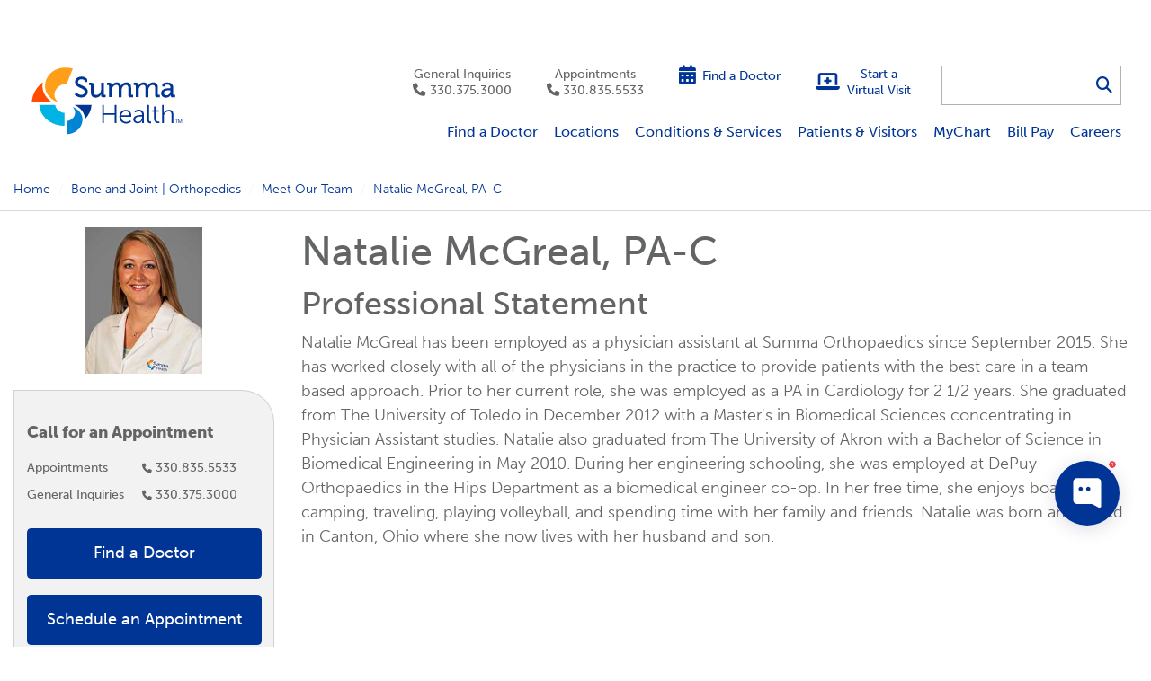

--- FILE ---
content_type: text/html; charset=utf-8
request_url: https://www.summahealth.org/orthopedic/meet-our-physicians/natalie-mcgreal
body_size: 70775
content:
<!DOCTYPE html>

<html lang="en" class="fed--v2">
<head>

    <meta charset="utf-8">
    <meta http-equiv="X-UA-Compatible" content="IE=edge">
    <meta name="viewport" content="width=device-width, initial-scale=1, shrink-to-fit=no">
    <meta http-equiv="Content-type" content="text/html; charset=utf-8">

    

	<title>Natalie McGreal: Physician Assistant | Summa Health in NE Ohio</title>
	<meta name="description" content="Natalie McGreal is a Physician Assistant at Summa Health Orthopedic Institute serving Northeast Ohio." />
	<meta name="keywords" content="" />
	<link rel="canonical" href="https://www.summahealth.org/orthopedic/meet-our-physicians/natalie-mcgreal">
	<meta name="robots" content="index, follow">


	<meta property="og:url" content="https://www.summahealth.org/orthopedic/meet-our-physicians/natalie-mcgreal">
	<meta property="og:type" content="website">
	<meta property="og:title" content="">
	<meta property="og:description" content="">

	<meta property="og:image" content="https://www.summahealth.org/frontend/images/project/common/sitelogos/logo-summahealth_website.png">


    <link href="/FrontEnd/Vendor/Bootstrap/4.5.0/css/bootstrap.min.css" type="text/css" rel="stylesheet"/><link href="/FrontEnd/Vendor/jQuery-UI/1.12.1/jquery-ui.min.css" media="print" onload="this.media='all';this.onload=null;" type="text/css" rel="stylesheet"/><link href="/FrontEnd/Vendor/Font-Awesome-Pro/6.7.2/css/all.min.css" media="print" onload="this.media='all';this.onload=null;" type="text/css" rel="stylesheet"/><link href="https://use.typekit.net/hav4bvx.css" media="print" onload="this.media='all';this.onload=null;" type="text/css" rel="stylesheet"/><link href="/FrontEnd/Styles/summa.project.summahealth.website.min.css?d=20260119" type="text/css" rel="stylesheet"/><link href="/FrontEnd/Styles/summa.project.common.min.css?d=20260119" type="text/css" rel="stylesheet"/><link href="/FrontEnd/Vendor/Magnific-Popup/1.1.0/magnific-popup.css" type="text/css" rel="stylesheet"/>
    

    

    
<meta name="VIcurrentDateTime" content="639044358578438221" />
<meta name="VirtualFolder" content="/" />
<script type="text/javascript" src="/layouts/system/VisitorIdentification.js"></script>


    <script>
window.hideGoogleChatbot = true;
</script>
<!-- BEGIN Rudderstack source, please do not remove. - added 2025-06-05 -->
<script type="text/javascript">
  !function(){"use strict";window.RudderSnippetVersion="3.0.60";var e="rudderanalytics";window[e]||(window[e]=[])
  ;var rudderanalytics=window[e];if(Array.isArray(rudderanalytics)){
  if(true===rudderanalytics.snippetExecuted&&window.console&&console.error){
  console.error("RudderStack JavaScript SDK snippet included more than once.")}else{rudderanalytics.snippetExecuted=true,
  window.rudderAnalyticsBuildType="legacy";var sdkBaseUrl="https://cdn.rudderlabs.com";var sdkVersion="v3"
  ;var sdkFileName="rsa.min.js";var scriptLoadingMode="async"
  ;var r=["setDefaultInstanceKey","load","ready","page","track","identify","alias","group","reset","setAnonymousId","startSession","endSession","consent"]
  ;for(var n=0;n<r.length;n++){var t=r[n];rudderanalytics[t]=function(r){return function(){var n
  ;Array.isArray(window[e])?rudderanalytics.push([r].concat(Array.prototype.slice.call(arguments))):null===(n=window[e][r])||void 0===n||n.apply(window[e],arguments)
  }}(t)}try{
  new Function('class Test{field=()=>{};test({prop=[]}={}){return prop?(prop?.property??[...prop]):import("");}}'),
  window.rudderAnalyticsBuildType="modern"}catch(i){}var d=document.head||document.getElementsByTagName("head")[0]
  ;var o=document.body||document.getElementsByTagName("body")[0];window.rudderAnalyticsAddScript=function(e,r,n){
  var t=document.createElement("script");t.src=e,t.setAttribute("data-loader","RS_JS_SDK"),r&&n&&t.setAttribute(r,n),
  "async"===scriptLoadingMode?t.async=true:"defer"===scriptLoadingMode&&(t.defer=true),
  d?d.insertBefore(t,d.firstChild):o.insertBefore(t,o.firstChild)},window.rudderAnalyticsMount=function(){!function(){
  if("undefined"==typeof globalThis){var e;var r=function getGlobal(){
  return"undefined"!=typeof self?self:"undefined"!=typeof window?window:null}();r&&Object.defineProperty(r,"globalThis",{
  value:r,configurable:true})}
  }(),window.rudderAnalyticsAddScript("".concat(sdkBaseUrl,"/").concat(sdkVersion,"/").concat(window.rudderAnalyticsBuildType,"/").concat(sdkFileName),"data-rsa-write-key","2U1ZmpA8msfhIrAmspbrxzidqQ7")
  },
  "undefined"==typeof Promise||"undefined"==typeof globalThis?window.rudderAnalyticsAddScript("https://polyfill-fastly.io/v3/polyfill.min.js?version=3.111.0&features=Symbol%2CPromise&callback=rudderAnalyticsMount"):window.rudderAnalyticsMount()
  ;var loadOptions={};rudderanalytics.load("2U1ZmpA8msfhIrAmspbrxzidqQ7","https://summahealtspfq.dataplane.rudderstack.com",loadOptions)}}}();
</script>
<!-- END Rudderstack source, please do not remove. - added 2025-06-05 -->

<!-- BEGIN Rudderstack Events to track -->
<script>
  rudderanalytics.page();
</script>
<!-- END Rudderstack Events to track -->




<script>
    window.HYRO_WIDGET_ID = "a2d7690b-7f78-45f6-9c5f-f9da0f3814a9";

    const hyroLoadEventHandler = function() {
 if (window.location.href.toLowerCase().indexOf('hyro-test-page') >= 0 ||
    window.location.href.toLowerCase().indexOf('hyro-providers-test-page') >= 0 ||
    window.location.href.toLowerCase().indexOf('hyro-appointment-test-page') >= 0) {
console.log('skipping hyro initialization');
} else {
        const d = document;
        const l = d.createElement('script');
        l.type = 'text/javascript';
        l.async = true;
        l.src = 'https://api.airbud.io/widgets/widget.js?id=' + window.HYRO_WIDGET_ID;
        const x = d.getElementsByTagName('script')[0];
        x.parentNode.insertBefore(l, x);
}
      };

    (function() {
      window.addEventListener('load', hyroLoadEventHandler, false);
    })();
</script>

<script type="text/javascript">
function googleTranslateElementInit() {
new google.translate.TranslateElement({pageLanguage: 'en'}, 'google_translate_element');
}
</script>

<script type="text/javascript" src="https://translate.google.com/translate_a/element.js?cb=googleTranslateElementInit"></script>


<!-- BEGIN: Global temp RudderStack Floodlight function. Added 2025-08-28. SLS-TODO: remove after global event ready -->
<script>
  if (typeof getFloodlightWebAdvertisingIdTemp === 'undefined') {
    function getFloodlightWebAdvertisingIdTemp() {
      let webAdId = localStorage.getItem('webAdvertisingId');
      if (!webAdId) {
        webAdId = 'web-' + crypto.randomUUID();
        localStorage.setItem('webAdvertisingId', webAdId);
      }
      return webAdId;
    }
  }
</script>
<!-- END: Global temp RudderStack Floodlight function. Added 2025-08-28. SLS-TODO: remove after global event ready -->


</head>
<body class="Summa-Project-SummaHealth-Website-MainLayout ">

<a class="sr-only sr-only-focusable" href="#main">Skip to main content.</a>

<div id="google-translate-container"><div id="google_translate_element"></div></div>

<header>

    

<div class="Summa-Project-SummaHealth-Website-SiteHeaderBlock">
	<div class="main-site-header">
		<div class="main-site-header__inside">

			<div class="primary-content">
				<div class="container-fluid">
					<div class="row">

						
						<div class="col-lg-auto col">

							<div class="logo" role="heading" aria-level="1">
								<a href="/"><img src="/FrontEnd/Images/Project/SummaHealth/Website/sh-logo.svg" alt="Summa Health" width="280" height="161" /></a>
							</div>

						</div>

						
						<div class="col d-none d-lg-block">

							<div class="row">
								<div class="col">
							
									<div class="site-section-items">
										<div class="row justify-content-end">

												<div class="col-xl-auto col">
													<div class="item item--phone">
														<a href="tel:3303753000" class="">
															General Inquiries<br />
															<span class="icon fas fa-phone"></span>330.375.3000
														</a>
													</div>
												</div>
												<div class="col-xl-auto col">
													<div class="item item--phone">
														<a href="tel:3308355533" class="track-appt-phone-link">
															Appointments<br />
															<span class="icon fas fa-phone"></span>330.835.5533
														</a>
													</div>
												</div>

												<div class="col-xl-auto col">
													<div class="item item--btn">
<a href="https://mychart.summahealth.org/MyChart/app/providers/results?termId=2031" class="gtm-find-a-doctor-link-click" >															<span class="icon fas fa-calendar-alt"></span>
															<span class="lbl">Find a Doctor </span>
</a>													</div>
												</div>
												<div class="col-xl-auto col">
													<div class="item item--btn">
<a href="/specializedservices/virtual-visit" class="" >															<span class="icon fas fa-laptop-medical"></span>
															<span class="lbl">Start a<br />Virtual Visit</span>
</a>													</div>
												</div>

										</div>
									</div>

								</div>
								<div class="col-auto">

									<div class="search">
										<div class="search__inside">
											<form action="/search" class="ss360-form">
												<input type="text" id="search-q-37d60b85-5fbc-4806-88a8-62112d6c9a56" name="q" class="form-control" aria-label="Search for&hellip;">
												<button id="search-submit-btn-37d60b85-5fbc-4806-88a8-62112d6c9a56" type="submit" class="search-btn" aria-label="Search"><span class="fas fa-search"></span></button>
											</form>
										</div>
									</div>

								</div>
							</div>
							<div class="row">
								<div class="col">

									<div class="main-nav">
											<nav aria-label="Main Nav">
												<ul>
														<li><a href="https://mychart.summahealth.org/mychart/app/providers/search" class="" >Find a Doctor</a></li>
														<li><a href="/locations" class="" >Locations</a></li>
														<li><a href="/medicalservices" class="" >Conditions &amp; Services</a></li>
														<li><a href="/patientvisitor" class="" >Patients &amp; Visitors</a></li>
														<li><a href="/mychart" class="" >MyChart</a></li>
														<li><a href="/onlinebillpay" class="" >Bill Pay</a></li>
														<li><a href="/careers" class="" >Careers</a></li>
												</ul>
											</nav>
									</div>

								</div>
						
							</div>
						</div>

						
						<div class="col-auto d-lg-none order-first align-self-center">

							<div class="mobile-nav">
								<a href="#" class="mobile-nav-btn mobile-nav-btn-closed" title="Main Menu" aria-label="Main Menu" aria-controls="mobile-nav-dropdown-37d60b85-5fbc-4806-88a8-62112d6c9a56" role="button">
									<span class="closed-icon">
										Menu
										<span class="line line-1"></span>
										<span class="line line-2"></span>
										<span class="line line-3"></span>
									</span>
									<span class="opened-icon">
										<span class="fas fa-times icon"></span>
										Close
									</span>
								</a>
							</div>

						</div>

						
						<div class="col-auto d-lg-none align-self-center">

							<div class="mobile-search">
								<a href="#" class="mobile-search-btn mobile-search-btn-closed toggle-search" title="Search" aria-label="Search" aria-controls="mobile-search-dropdown-37d60b85-5fbc-4806-88a8-62112d6c9a56" role="button"><span class="fas fa-search"></span></a>
							</div>

						</div>

					</div>
				</div>
			</div>

			<div class="mobile-nav-dropdown-container d-lg-none">
				<div id="mobile-nav-dropdown-37d60b85-5fbc-4806-88a8-62112d6c9a56" class="mobile-nav-dropdown" style="display: none;">
					<div class="mobile-nav-dropdown__inside">

							<ul class="mobile-nav-list">
									<li><a href="https://mychart.summahealth.org/mychart/app/providers/search" class="" >Find a Doctor</a></li>
									<li><a href="/locations" class="" >Locations</a></li>
									<li><a href="/medicalservices" class="" >Conditions &amp; Services</a></li>
									<li><a href="/patientvisitor" class="" >Patients &amp; Visitors</a></li>
									<li><a href="/mychart" class="" >MyChart</a></li>
									<li><a href="/onlinebillpay" class="" >Bill Pay</a></li>
									<li><a href="/careers" class="" >Careers</a></li>
							</ul>

						<div class="site-section-items--mobile">
							<div class="row">

									<div class="col-6">
										<div class="item item--phone">
											<a href="tel:3303753000" class="">
												General Inquiries<br />
												<span class="icon fas fa-phone"></span>330.375.3000
											</a>
										</div>
									</div>
									<div class="col-6">
										<div class="item item--phone">
											<a href="tel:3308355533" class="track-appt-phone-link">
												Appointments<br />
												<span class="icon fas fa-phone"></span>330.835.5533
											</a>
										</div>
									</div>

									<div class="col-6">
										<div class="item item--btn">
<a href="https://mychart.summahealth.org/MyChart/app/providers/results?termId=2031" class="gtm-find-a-doctor-link-click" >												<span class="icon fas fa-calendar-alt"></span>
												<span class="lbl">Find a Doctor </span>
</a>										</div>
									</div>
									<div class="col-6">
										<div class="item item--btn">
<a href="/specializedservices/virtual-visit" class="" >												<span class="icon fas fa-laptop-medical"></span>
												<span class="lbl">Start a<br />Virtual Visit</span>
</a>										</div>
									</div>

							</div>
						</div>

					</div>
				</div>
			</div>

			<div class="mobile-search-dropdown-container">
				<div id="mobile-search-dropdown-37d60b85-5fbc-4806-88a8-62112d6c9a56" class="mobile-search-dropdown" style="display: none;">
					<div class="mobile-search-dropdown__inside">
						<form action="/search" class="mobile-search-form ss360-form">
							<input type="text" id="mobile-search-q-37d60b85-5fbc-4806-88a8-62112d6c9a56" name="q" class="form-control mobile-search-box" placeholder="Search for&hellip;" aria-label="Search for&hellip;" aria-describedby="search-submit-btn-37d60b85-5fbc-4806-88a8-62112d6c9a56">
							<button id="mobile-search-submit-btn-37d60b85-5fbc-4806-88a8-62112d6c9a56" class="btn btn-primary" type="submit">Search</button>
						</form>
					</div>
				</div>
			</div>

			<div class="mobile-subnav-container"></div>

		</div>
	</div>
</div>
<div class="Summa-Project-SummaHealth-Website-SiteSection--v2">

	

</div>


</header>

<main id="main" class="sc-editing-area">

    <div class="Summa-Project-SummaHealth-Website-BreadcrumbsBlock">
	
	<div class="breadcrumb-outer">
		<div class="container">
			<div class="row">
				<div class="col">
					<nav aria-label="Breadcrumbs">
						<ol class="breadcrumb">

																<li class="breadcrumb-item"><a href="/" target="_self">Home</a></li>
									<li class="breadcrumb-item"><a href="/orthopedic" target="_self">Bone and Joint | Orthopedics</a></li>
									<li class="breadcrumb-item"><a href="/orthopedic/meet-our-physicians" target="_self">Meet Our Team</a></li>
									<li class="breadcrumb-item active" aria-current="page">Natalie McGreal, PA-C</li>
						</ol>
					</nav>
				</div>
			</div>
		</div>
	</div>

</div>

<div class="Summa-Project-Common-Grid Summa-Project-Common-Grid-PageWithRail" data-uid="af581642-317b-46ea-bdbf-4c4cdf2975ac">
	<div class="sc-editing-area">
        <div class="container">

                <div class="row">

                    

                    <div class="col-lg-3 col-narrow-container order-2 order-lg-1">
                        <div>
                            
<div class="Summa-Project-Common-RichText my-3 ">
	<div class="rich-text">
		<p style="text-align: center;"><img height="195" alt="Natalie McGreal Orthopedic Physician Assistant" width="130" src="/-/media/images/physdir/photos/natalie-mcgreal.jpg" /></p>
	</div>
</div>


<div class="Summa-Project-SummaHealth-Website-SubnavigationBlock">

	<div class="subnav-site-section-aside-buttons">
		

<div class="Summa-Project-SummaHealth-Website-SiteSectionAsideButtonsBlock my-3">

        <aside>
            <div class="site-section-items">
                <div class="site-section-items__inside">

                        <div class="phone-numbers">

                                <div class="phone-numbers__heading">
                                    <h2>Call for an Appointment</h2>
                                </div>

                            <div class="phone-numbers__list">
                                    <div class="item">
                                        <div class="row no-gutters">
                                                <div class="col-6 col-lg-12 col-xl-6">
                                                    <h3>Appointments</h3>
                                                </div>
                                                <div class="col-6 col-lg-12 col-xl-6">
                                                    <div class="item-link">
                                                        <a href="tel:3308355533" class="track-appt-phone-link"><span class="icon fas fa-phone"></span>330.835.5533</a>
                                                    </div>
                                                </div>
                                        </div>
                                    </div>
                                    <div class="item">
                                        <div class="row no-gutters">
                                                <div class="col-6 col-lg-12 col-xl-6">
                                                    <h3>General Inquiries</h3>
                                                </div>
                                                <div class="col-6 col-lg-12 col-xl-6">
                                                    <div class="item-link">
                                                        <a href="tel:3303753000" class=""><span class="icon fas fa-phone"></span>330.375.3000</a>
                                                    </div>
                                                </div>
                                        </div>
                                    </div>
                            </div>

                        </div>

                        <div class="buttons">
                                <div class="item">
                                    <a href="https://mychart.summahealth.org/MyChart/app/providers/results?termId=2031" class="btn btn-primary d-block gtm-find-a-doctor-link-click" >Find a Doctor </a>
                                </div>
                                <div class="item">
                                    <a href="#requestappointment" class="btn btn-primary d-block " >Schedule an Appointment</a>
                                </div>
                        </div>

                </div>
            </div>
        </aside>


</div>

	</div>

		<div class="desktop-subnav">

			<a href="#aftersubnav" class="sr-only sr-only-focusable">Skip subnavigation.</a>

			<nav aria-label="Subnavigation">
				<div class="Summa-Project-SummaHealth-Website-SubnavigationBlock-Content">

					<div class="subnav-toggle">
						<a href="#">Select a Topic<span class="icon-closed fas fa-caret-down"></span><span class="icon-open fas fa-caret-up d-none"></span></a>
					</div>

					<div class="subnav-toggle-content">
						<div class="subnav-toggle-content__inside">

								<div class="subnav-links">
									<div class="pane-container">
										<div class="pane" data-depth="0" data-paneid="62b33578-d885-427c-a2ca-67f3e98e5225">

	<div class="pane-heading pane-heading--root">
			<span>Select a Topic</span>
	</div>

	<ul class="pane-links">

		
			<li class="">
				<div class="link-container">
						<a href="/orthopedic" target="_self" class="link link-for-62b33578-d885-427c-a2ca-67f3e98e5225">Bone and Joint |&nbsp;Orthopedics</a>
				</div>
			</li>

			<li class="">
				<div class="link-container">
					<a href="/orthopedic/our-services" target="_self" class="link link--inner link-for-62b33578-d885-427c-a2ca-67f3e98e5225" rel="noopener">Our Services</a>
						<a href="#" class="next link-for-62b33578-d885-427c-a2ca-67f3e98e5225" aria-controls="subnav-pane-62b33578-d885-427c-a2ca-67f3e98e5225" aria-label="More Items"><span class="icon far fa-chevron-right"></span></a>
				</div>
<div class="pane" data-depth="1" data-paneid="6654b718-d75e-493b-b122-5099368cb932">

	<div class="pane-heading">
			<a href="#" class="prev link-for-6654b718-d75e-493b-b122-5099368cb932"><span class="icon far fa-chevron-double-left"></span>Bone and Joint |&nbsp;Orthopedics</a>
	</div>

	<ul class="pane-links">

		
			<li class="">
				<div class="link-container">
						<a href="/orthopedic/our-services" target="_self" class="link link-for-6654b718-d75e-493b-b122-5099368cb932">Our Services</a>
				</div>
			</li>

			<li class="">
				<div class="link-container">
					<a href="/orthopedic/our-services/joint-replacement" target="_self" class="link link--inner link-for-6654b718-d75e-493b-b122-5099368cb932" rel="noopener">Total Joint Replacement</a>
						<a href="#" class="next link-for-6654b718-d75e-493b-b122-5099368cb932" aria-controls="subnav-pane-6654b718-d75e-493b-b122-5099368cb932" aria-label="More Items"><span class="icon far fa-chevron-right"></span></a>
				</div>
<div class="pane" data-depth="2" data-paneid="c81a09a5-ff16-443c-bf09-d9adbe816035">

	<div class="pane-heading">
			<a href="#" class="prev link-for-c81a09a5-ff16-443c-bf09-d9adbe816035"><span class="icon far fa-chevron-double-left"></span>Our Services</a>
	</div>

	<ul class="pane-links">

		
			<li class="">
				<div class="link-container">
						<a href="/orthopedic/our-services/joint-replacement" target="_self" class="link link-for-c81a09a5-ff16-443c-bf09-d9adbe816035">Total Joint Replacement</a>
				</div>
			</li>

			<li class="">
				<div class="link-container">
					<a href="/orthopedic/our-services/joint-replacement/hip-replacement" target="_self" class="link link--inner link-for-c81a09a5-ff16-443c-bf09-d9adbe816035" rel="noopener">Hip Replacement</a>
				</div>
			</li>
			<li class="">
				<div class="link-container">
					<a href="/orthopedic/our-services/joint-replacement/knee-replacement" target="_self" class="link link--inner link-for-c81a09a5-ff16-443c-bf09-d9adbe816035" rel="noopener">Total Knee Replacement</a>
				</div>
			</li>
	</ul>

</div>
			</li>
			<li class="">
				<div class="link-container">
					<a href="/orthopedic/our-services/hand" target="_self" class="link link--inner link-for-6654b718-d75e-493b-b122-5099368cb932" rel="noopener">Hand</a>
						<a href="#" class="next link-for-6654b718-d75e-493b-b122-5099368cb932" aria-controls="subnav-pane-6654b718-d75e-493b-b122-5099368cb932" aria-label="More Items"><span class="icon far fa-chevron-right"></span></a>
				</div>
<div class="pane" data-depth="2" data-paneid="5ef06bde-1afd-499b-b168-88ebaed97646">

	<div class="pane-heading">
			<a href="#" class="prev link-for-5ef06bde-1afd-499b-b168-88ebaed97646"><span class="icon far fa-chevron-double-left"></span>Our Services</a>
	</div>

	<ul class="pane-links">

		
			<li class="">
				<div class="link-container">
						<a href="/orthopedic/our-services/hand" target="_self" class="link link-for-5ef06bde-1afd-499b-b168-88ebaed97646">Hand</a>
				</div>
			</li>

			<li class="">
				<div class="link-container">
					<a href="/orthopedic/our-services/hand/arthritis" target="_self" class="link link--inner link-for-5ef06bde-1afd-499b-b168-88ebaed97646" rel="noopener">Arthritis</a>
				</div>
			</li>
			<li class="">
				<div class="link-container">
					<a href="/orthopedic/our-services/hand/carpal-tunnel-syndrome" target="_self" class="link link--inner link-for-5ef06bde-1afd-499b-b168-88ebaed97646" rel="noopener">Carpal Tunnel Syndrome</a>
				</div>
			</li>
			<li class="">
				<div class="link-container">
					<a href="/orthopedic/our-services/hand/fractures" target="_self" class="link link--inner link-for-5ef06bde-1afd-499b-b168-88ebaed97646" rel="noopener">Fracture Treatment </a>
				</div>
			</li>
			<li class="">
				<div class="link-container">
					<a href="/orthopedic/our-services/hand/tendon-and-nerve-injuries" target="_self" class="link link--inner link-for-5ef06bde-1afd-499b-b168-88ebaed97646" rel="noopener">Tendon and Nerve&nbsp;Injuries</a>
				</div>
			</li>
			<li class="">
				<div class="link-container">
					<a href="/orthopedic/our-services/hand/trigger-finger" target="_self" class="link link--inner link-for-5ef06bde-1afd-499b-b168-88ebaed97646" rel="noopener">Trigger Finger</a>
				</div>
			</li>
	</ul>

</div>
			</li>
			<li class="">
				<div class="link-container">
					<a href="/orthopedic/our-services/elbow-shoulder" target="_self" class="link link--inner link-for-6654b718-d75e-493b-b122-5099368cb932" rel="noopener">Elbow and Shoulder</a>
				</div>
			</li>
			<li class="">
				<div class="link-container">
					<a href="/orthopedic/our-services/sports-medicine" target="_self" class="link link--inner link-for-6654b718-d75e-493b-b122-5099368cb932" rel="noopener">Sports Medicine</a>
						<a href="#" class="next link-for-6654b718-d75e-493b-b122-5099368cb932" aria-controls="subnav-pane-6654b718-d75e-493b-b122-5099368cb932" aria-label="More Items"><span class="icon far fa-chevron-right"></span></a>
				</div>
<div class="pane" data-depth="2" data-paneid="2b1f4739-1791-41a2-9bc3-ec579c7f8c4c">

	<div class="pane-heading">
			<a href="#" class="prev link-for-2b1f4739-1791-41a2-9bc3-ec579c7f8c4c"><span class="icon far fa-chevron-double-left"></span>Our Services</a>
	</div>

	<ul class="pane-links">

		
			<li class="">
				<div class="link-container">
						<a href="/orthopedic/our-services/sports-medicine" target="_self" class="link link-for-2b1f4739-1791-41a2-9bc3-ec579c7f8c4c">Sports Medicine</a>
				</div>
			</li>

			<li class="">
				<div class="link-container">
					<a href="/orthopedic/our-services/sports-medicine/dislocations-or-fractures" target="_self" class="link link--inner link-for-2b1f4739-1791-41a2-9bc3-ec579c7f8c4c" rel="noopener">Dislocations or Fractures</a>
				</div>
			</li>
			<li class="">
				<div class="link-container">
					<a href="/orthopedic/our-services/sports-medicine/mskus-guided-injections" target="_self" class="link link--inner link-for-2b1f4739-1791-41a2-9bc3-ec579c7f8c4c" rel="noopener">MSKUS Guided Injections</a>
				</div>
			</li>
			<li class="">
				<div class="link-container">
					<a href="/orthopedic/our-services/sports-medicine/overuse-injuries" target="_self" class="link link--inner link-for-2b1f4739-1791-41a2-9bc3-ec579c7f8c4c" rel="noopener">Overuse Injuries</a>
				</div>
			</li>
			<li class="">
				<div class="link-container">
					<a href="/orthopedic/our-services/sports-medicine/prolotherapy-injections" target="_self" class="link link--inner link-for-2b1f4739-1791-41a2-9bc3-ec579c7f8c4c" rel="noopener">Prolotherapy Injections</a>
				</div>
			</li>
			<li class="">
				<div class="link-container">
					<a href="/orthopedic/our-services/sports-medicine/sports-physicals" target="_self" class="link link--inner link-for-2b1f4739-1791-41a2-9bc3-ec579c7f8c4c" rel="noopener">Sports Physicals</a>
				</div>
			</li>
			<li class="">
				<div class="link-container">
					<a href="/orthopedic/our-services/sports-medicine/sprains-and-strains" target="_self" class="link link--inner link-for-2b1f4739-1791-41a2-9bc3-ec579c7f8c4c" rel="noopener">Sprains and Strains</a>
				</div>
			</li>
			<li class="">
				<div class="link-container">
					<a href="/orthopedic/our-services/sports-medicine/stress-fractures" target="_self" class="link link--inner link-for-2b1f4739-1791-41a2-9bc3-ec579c7f8c4c" rel="noopener">Stress Fractures</a>
				</div>
			</li>
	</ul>

</div>
			</li>
			<li class="">
				<div class="link-container">
					<a href="/orthopedic/our-services/foot-and-ankle" target="_self" class="link link--inner link-for-6654b718-d75e-493b-b122-5099368cb932" rel="noopener">Foot and Ankle</a>
						<a href="#" class="next link-for-6654b718-d75e-493b-b122-5099368cb932" aria-controls="subnav-pane-6654b718-d75e-493b-b122-5099368cb932" aria-label="More Items"><span class="icon far fa-chevron-right"></span></a>
				</div>
<div class="pane" data-depth="2" data-paneid="b168015a-e8e9-4d8d-9d6f-8bf4e3274fe8">

	<div class="pane-heading">
			<a href="#" class="prev link-for-b168015a-e8e9-4d8d-9d6f-8bf4e3274fe8"><span class="icon far fa-chevron-double-left"></span>Our Services</a>
	</div>

	<ul class="pane-links">

		
			<li class="">
				<div class="link-container">
						<a href="/orthopedic/our-services/foot-and-ankle" target="_self" class="link link-for-b168015a-e8e9-4d8d-9d6f-8bf4e3274fe8">Foot and Ankle</a>
				</div>
			</li>

			<li class="">
				<div class="link-container">
					<a href="/orthopedic/our-services/foot-and-ankle/bunions" target="_self" class="link link--inner link-for-b168015a-e8e9-4d8d-9d6f-8bf4e3274fe8" rel="noopener">Bunions</a>
				</div>
			</li>
			<li class="">
				<div class="link-container">
					<a href="/orthopedic/our-services/foot-and-ankle/flat-feet" target="_self" class="link link--inner link-for-b168015a-e8e9-4d8d-9d6f-8bf4e3274fe8" rel="noopener">Flat Feet</a>
				</div>
			</li>
			<li class="">
				<div class="link-container">
					<a href="/orthopedic/our-services/foot-and-ankle/hammertoes" target="_self" class="link link--inner link-for-b168015a-e8e9-4d8d-9d6f-8bf4e3274fe8" rel="noopener">Hammertoes</a>
				</div>
			</li>
			<li class="">
				<div class="link-container">
					<a href="/orthopedic/our-services/foot-and-ankle/plantar-fasciitis" target="_self" class="link link--inner link-for-b168015a-e8e9-4d8d-9d6f-8bf4e3274fe8" rel="noopener">Plantar Fasciitis</a>
				</div>
			</li>
			<li class="">
				<div class="link-container">
					<a href="/orthopedic/our-services/foot-and-ankle/tendon-tears" target="_self" class="link link--inner link-for-b168015a-e8e9-4d8d-9d6f-8bf4e3274fe8" rel="noopener">Tendon Tears</a>
				</div>
			</li>
	</ul>

</div>
			</li>
			<li class="">
				<div class="link-container">
					<a href="/orthopedic/our-services/spine" target="_self" class="link link--inner link-for-6654b718-d75e-493b-b122-5099368cb932" rel="noopener">Spine</a>
						<a href="#" class="next link-for-6654b718-d75e-493b-b122-5099368cb932" aria-controls="subnav-pane-6654b718-d75e-493b-b122-5099368cb932" aria-label="More Items"><span class="icon far fa-chevron-right"></span></a>
				</div>
<div class="pane" data-depth="2" data-paneid="f2fbc8d5-7eae-4dab-a771-8719f7824fab">

	<div class="pane-heading">
			<a href="#" class="prev link-for-f2fbc8d5-7eae-4dab-a771-8719f7824fab"><span class="icon far fa-chevron-double-left"></span>Our Services</a>
	</div>

	<ul class="pane-links">

		
			<li class="">
				<div class="link-container">
						<a href="/orthopedic/our-services/spine" target="_self" class="link link-for-f2fbc8d5-7eae-4dab-a771-8719f7824fab">Spine</a>
				</div>
			</li>

			<li class="">
				<div class="link-container">
					<a href="/orthopedic/our-services/spine/spine-conditions-and-procedures-videos" target="_self" class="link link--inner link-for-f2fbc8d5-7eae-4dab-a771-8719f7824fab" rel="noopener">Spine Conditions and Procedures&nbsp;Videos</a>
				</div>
			</li>
			<li class="">
				<div class="link-container">
					<a href="/orthopedic/our-services/spine/neck-and-back-pain" target="_self" class="link link--inner link-for-f2fbc8d5-7eae-4dab-a771-8719f7824fab" rel="noopener">Neck and Back&nbsp;Pain</a>
				</div>
			</li>
			<li class="">
				<div class="link-container">
					<a href="/orthopedic/our-services/spine/radiculopathy-sciatica" target="_self" class="link link--inner link-for-f2fbc8d5-7eae-4dab-a771-8719f7824fab" rel="noopener">Radiculopathy Sciatica</a>
				</div>
			</li>
			<li class="">
				<div class="link-container">
					<a href="/orthopedic/our-services/spine/herniated-disc" target="_self" class="link link--inner link-for-f2fbc8d5-7eae-4dab-a771-8719f7824fab" rel="noopener">Herniated Disc</a>
				</div>
			</li>
			<li class="">
				<div class="link-container">
					<a href="/orthopedic/our-services/spine/myelopathy" target="_self" class="link link--inner link-for-f2fbc8d5-7eae-4dab-a771-8719f7824fab" rel="noopener">Myelopathy</a>
				</div>
			</li>
			<li class="">
				<div class="link-container">
					<a href="/orthopedic/our-services/spine/degenerative-spondylolisthesis" target="_self" class="link link--inner link-for-f2fbc8d5-7eae-4dab-a771-8719f7824fab" rel="noopener">Degenerative Spondylolisthesis</a>
				</div>
			</li>
			<li class="">
				<div class="link-container">
					<a href="/orthopedic/our-services/spine/adjacent-segment-disease" target="_self" class="link link--inner link-for-f2fbc8d5-7eae-4dab-a771-8719f7824fab" rel="noopener">Adjacent Segment Disease</a>
				</div>
			</li>
			<li class="">
				<div class="link-container">
					<a href="/orthopedic/our-services/spine/lumbar-spinal-stenosis" target="_self" class="link link--inner link-for-f2fbc8d5-7eae-4dab-a771-8719f7824fab" rel="noopener">Lumbar Spinal Stenosis</a>
				</div>
			</li>
			<li class="">
				<div class="link-container">
					<a href="/orthopedic/our-services/spine/adult-degenerative-scoliosis-spinal-deformity" target="_self" class="link link--inner link-for-f2fbc8d5-7eae-4dab-a771-8719f7824fab" rel="noopener">Adult Degenerative Scoliosis Spinal&nbsp;Deformity</a>
				</div>
			</li>
			<li class="">
				<div class="link-container">
					<a href="/orthopedic/our-services/spine/lumbar-degenerative-disc-disease" target="_self" class="link link--inner link-for-f2fbc8d5-7eae-4dab-a771-8719f7824fab" rel="noopener">Lumbar Degenerative Disc&nbsp;Disease</a>
				</div>
			</li>
			<li class="">
				<div class="link-container">
					<a href="/orthopedic/our-services/spine/osteoporotic-compression-fractures" target="_self" class="link link--inner link-for-f2fbc8d5-7eae-4dab-a771-8719f7824fab" rel="noopener">Osteoporotic Compression Fractures</a>
				</div>
			</li>
			<li class="">
				<div class="link-container">
					<a href="/orthopedic/our-services/spine/spinal-trauma" target="_self" class="link link--inner link-for-f2fbc8d5-7eae-4dab-a771-8719f7824fab" rel="noopener">Spinal Trauma</a>
				</div>
			</li>
			<li class="">
				<div class="link-container">
					<a href="/orthopedic/our-services/spine/spine-tumors-metastatic-disease" target="_self" class="link link--inner link-for-f2fbc8d5-7eae-4dab-a771-8719f7824fab" rel="noopener">Spine Tumors Metastatic&nbsp;Disease</a>
				</div>
			</li>
	</ul>

</div>
			</li>
			<li class="">
				<div class="link-container">
					<a href="/orthopedic/our-services/orthopedic-oncology" target="_self" class="link link--inner link-for-6654b718-d75e-493b-b122-5099368cb932" rel="noopener">Orthopedic Oncology</a>
				</div>
			</li>
			<li class="">
				<div class="link-container">
					<a href="/orthopedic/our-services/trauma" target="_self" class="link link--inner link-for-6654b718-d75e-493b-b122-5099368cb932" rel="noopener">Trauma</a>
				</div>
			</li>
	</ul>

</div>
			</li>
			<li class="">
				<div class="link-container">
					<a href="/orthopedic/treatments" target="_self" class="link link--inner link-for-62b33578-d885-427c-a2ca-67f3e98e5225" rel="noopener">Treatments</a>
						<a href="#" class="next link-for-62b33578-d885-427c-a2ca-67f3e98e5225" aria-controls="subnav-pane-62b33578-d885-427c-a2ca-67f3e98e5225" aria-label="More Items"><span class="icon far fa-chevron-right"></span></a>
				</div>
<div class="pane" data-depth="1" data-paneid="302ffe08-091a-4272-abea-f1c39b8aa441">

	<div class="pane-heading">
			<a href="#" class="prev link-for-302ffe08-091a-4272-abea-f1c39b8aa441"><span class="icon far fa-chevron-double-left"></span>Bone and Joint |&nbsp;Orthopedics</a>
	</div>

	<ul class="pane-links">

		
			<li class="">
				<div class="link-container">
						<a href="/orthopedic/treatments" target="_self" class="link link-for-302ffe08-091a-4272-abea-f1c39b8aa441">Treatments</a>
				</div>
			</li>

			<li class="">
				<div class="link-container">
					<a href="/orthopedic/treatments/tenex" target="_self" class="link link--inner link-for-302ffe08-091a-4272-abea-f1c39b8aa441" rel="noopener">Tenex</a>
				</div>
			</li>
			<li class="">
				<div class="link-container">
					<a href="/orthopedic/treatments/cst" target="_self" class="link link--inner link-for-302ffe08-091a-4272-abea-f1c39b8aa441" rel="noopener">Compartment Syndrome Testing</a>
				</div>
			</li>
			<li class="">
				<div class="link-container">
					<a href="/orthopedic/treatments/msku" target="_self" class="link link--inner link-for-302ffe08-091a-4272-abea-f1c39b8aa441" rel="noopener">Musculoskeletal Ultrasound</a>
				</div>
			</li>
			<li class="">
				<div class="link-container">
					<a href="/orthopedic/treatments/on-q-pain-relief-system" target="_self" class="link link--inner link-for-302ffe08-091a-4272-abea-f1c39b8aa441" rel="noopener">Pain Pump Pain Relief&nbsp;System</a>
				</div>
			</li>
	</ul>

</div>
			</li>
			<li class="">
				<div class="link-container">
					<a href="/orthopedic/patient-stories" target="_self" class="link link--inner link-for-62b33578-d885-427c-a2ca-67f3e98e5225" rel="noopener">Patient Stories</a>
				</div>
			</li>
			<li class="">
				<div class="link-container">
					<a href="/orthopedic/meet-our-physicians" target="_self" class="link link--inner link-for-62b33578-d885-427c-a2ca-67f3e98e5225" rel="noopener">Meet Our Team</a>
				</div>
			</li>
			<li class="">
				<div class="link-container">
					<a href="/orthopedic/locations" target="_self" class="link link--inner link-for-62b33578-d885-427c-a2ca-67f3e98e5225" rel="noopener">Locations</a>
						<a href="#" class="next link-for-62b33578-d885-427c-a2ca-67f3e98e5225" aria-controls="subnav-pane-62b33578-d885-427c-a2ca-67f3e98e5225" aria-label="More Items"><span class="icon far fa-chevron-right"></span></a>
				</div>
<div class="pane" data-depth="1" data-paneid="1c8835cd-ddc7-460e-8eba-54b473ce94c0">

	<div class="pane-heading">
			<a href="#" class="prev link-for-1c8835cd-ddc7-460e-8eba-54b473ce94c0"><span class="icon far fa-chevron-double-left"></span>Bone and Joint |&nbsp;Orthopedics</a>
	</div>

	<ul class="pane-links">

		
			<li class="">
				<div class="link-container">
						<a href="/orthopedic/locations" target="_self" class="link link-for-1c8835cd-ddc7-460e-8eba-54b473ce94c0">Locations</a>
				</div>
			</li>

			<li class="">
				<div class="link-container">
					<a href="/orthopedic/locations/barberton-campus" target="_self" class="link link--inner link-for-1c8835cd-ddc7-460e-8eba-54b473ce94c0" rel="noopener">Barberton Campus</a>
				</div>
			</li>
			<li class="">
				<div class="link-container">
					<a href="/orthopedic/locations/summa-health-green" target="_self" class="link link--inner link-for-1c8835cd-ddc7-460e-8eba-54b473ce94c0" rel="noopener">Summa Health Green</a>
				</div>
			</li>
			<li class="">
				<div class="link-container">
					<a href="/orthopedic/locations/medina-medical-center" target="_self" class="link link--inner link-for-1c8835cd-ddc7-460e-8eba-54b473ce94c0" rel="noopener">Medina Medical Center</a>
				</div>
			</li>
			<li class="">
				<div class="link-container">
					<a href="/orthopedic/locations/stow-kent-medical-center" target="_self" class="link link--inner link-for-1c8835cd-ddc7-460e-8eba-54b473ce94c0" rel="noopener">Stow-Kent Medical Center</a>
				</div>
			</li>
			<li class="">
				<div class="link-container">
					<a href="/orthopedic/locations/tallmadge-medical-center" target="_self" class="link link--inner link-for-1c8835cd-ddc7-460e-8eba-54b473ce94c0" rel="noopener">Tallmadge Medical Center</a>
				</div>
			</li>
			<li class="">
				<div class="link-container">
					<a href="/orthopedic/locations/wadsworth-community-center" target="_self" class="link link--inner link-for-1c8835cd-ddc7-460e-8eba-54b473ce94c0" rel="noopener">Wadsworth Community Center</a>
				</div>
			</li>
			<li class="">
				<div class="link-container">
					<a href="/orthopedic/locations/wadsworth-medical-center" target="_self" class="link link--inner link-for-1c8835cd-ddc7-460e-8eba-54b473ce94c0" rel="noopener">Wadsworth Medical Center</a>
				</div>
			</li>
			<li class="">
				<div class="link-container">
					<a href="/orthopedic/locations/rootstown-medical-center" target="_self" class="link link--inner link-for-1c8835cd-ddc7-460e-8eba-54b473ce94c0" rel="noopener">Rootstown Medical Center</a>
				</div>
			</li>
			<li class="">
				<div class="link-container">
					<a href="/orthopedic/locations/white-pond-medical-center" target="_self" class="link link--inner link-for-1c8835cd-ddc7-460e-8eba-54b473ce94c0" rel="noopener">White Pond Medical&nbsp;Center</a>
				</div>
			</li>
			<li class="">
				<div class="link-container">
					<a href="/orthopedic/locations/joint-replacement-center" target="_self" class="link link--inner link-for-1c8835cd-ddc7-460e-8eba-54b473ce94c0" rel="noopener">Joint Replacement Center</a>
				</div>
			</li>
			<li class="">
				<div class="link-container">
					<a href="/orthopedic/locations/summa-health-fairlawn" target="_self" class="link link--inner link-for-1c8835cd-ddc7-460e-8eba-54b473ce94c0" rel="noopener">Summa Health Fairlawn</a>
				</div>
			</li>
	</ul>

</div>
			</li>
			<li class="">
				<div class="link-container">
					<a href="/flourish/categories/bones-and-joints---orthopedics" target="_self" class="link link--inner link-for-62b33578-d885-427c-a2ca-67f3e98e5225" rel="noopener">Blogs</a>
				</div>
			</li>
			<li class="">
				<div class="link-container">
					<a href="#" target="_self" class="link link--inner link-for-62b33578-d885-427c-a2ca-67f3e98e5225" rel="noopener">Patient Education</a>
						<a href="#" class="next link-for-62b33578-d885-427c-a2ca-67f3e98e5225" aria-controls="subnav-pane-62b33578-d885-427c-a2ca-67f3e98e5225" aria-label="More Items"><span class="icon far fa-chevron-right"></span></a>
				</div>
<div class="pane" data-depth="1" data-paneid="06e30919-46e3-4dae-a2a0-f311c69283bd">

	<div class="pane-heading">
			<a href="#" class="prev link-for-06e30919-46e3-4dae-a2a0-f311c69283bd"><span class="icon far fa-chevron-double-left"></span>Bone and Joint |&nbsp;Orthopedics</a>
	</div>

	<ul class="pane-links">

		
			<li class="">
				<div class="link-container">
						<span class="no-link">Patient Education</span>
				</div>
			</li>

			<li class="">
				<div class="link-container">
					<a href="/orthopedic/patient-education/concussion-management-program" target="_self" class="link link--inner link-for-06e30919-46e3-4dae-a2a0-f311c69283bd" rel="noopener">Concussion Management Program</a>
						<a href="#" class="next link-for-06e30919-46e3-4dae-a2a0-f311c69283bd" aria-controls="subnav-pane-06e30919-46e3-4dae-a2a0-f311c69283bd" aria-label="More Items"><span class="icon far fa-chevron-right"></span></a>
				</div>
<div class="pane" data-depth="2" data-paneid="cf1fd2e9-626d-427b-8ccb-26f1fd0b1e87">

	<div class="pane-heading">
			<a href="#" class="prev link-for-cf1fd2e9-626d-427b-8ccb-26f1fd0b1e87"><span class="icon far fa-chevron-double-left"></span>Patient Education</a>
	</div>

	<ul class="pane-links">

		
			<li class="">
				<div class="link-container">
						<a href="/orthopedic/patient-education/concussion-management-program" target="_self" class="link link-for-cf1fd2e9-626d-427b-8ccb-26f1fd0b1e87">Concussion Management Program</a>
				</div>
			</li>

			<li class="">
				<div class="link-container">
					<a href="/orthopedic/patient-education/concussion-management-program/concussion-signs-and-symptoms" target="_self" class="link link--inner link-for-cf1fd2e9-626d-427b-8ccb-26f1fd0b1e87" rel="noopener">Concussion Signs and&nbsp;Symptoms</a>
				</div>
			</li>
			<li class="">
				<div class="link-container">
					<a href="/orthopedic/patient-education/concussion-management-program/concussion-care" target="_self" class="link link--inner link-for-cf1fd2e9-626d-427b-8ccb-26f1fd0b1e87" rel="noopener">Concussion Care</a>
				</div>
			</li>
			<li class="">
				<div class="link-container">
					<a href="/orthopedic/patient-education/concussion-management-program/athlete-baseline-testing" target="_self" class="link link--inner link-for-cf1fd2e9-626d-427b-8ccb-26f1fd0b1e87" rel="noopener">Importance of Athlete Baseline&nbsp;Testing</a>
				</div>
			</li>
	</ul>

</div>
			</li>
			<li class="">
				<div class="link-container">
					<a href="/orthopedic/our-services/spine/spine-conditions-and-procedures-videos" target="_self" class="link link--inner link-for-06e30919-46e3-4dae-a2a0-f311c69283bd" rel="noopener">Spine Conditions and Procedures&nbsp;Videos</a>
				</div>
			</li>
			<li class="">
				<div class="link-container">
					<a href="/orthopedic/patient-education/the-better-way-back-program" target="_self" class="link link--inner link-for-06e30919-46e3-4dae-a2a0-f311c69283bd" rel="noopener">The Better Way Back&nbsp;Program</a>
				</div>
			</li>
			<li class="">
				<div class="link-container">
					<a href="/orthopedic/patient-education/athletic-training" target="_self" class="link link--inner link-for-06e30919-46e3-4dae-a2a0-f311c69283bd" rel="noopener">Athletic Training</a>
						<a href="#" class="next link-for-06e30919-46e3-4dae-a2a0-f311c69283bd" aria-controls="subnav-pane-06e30919-46e3-4dae-a2a0-f311c69283bd" aria-label="More Items"><span class="icon far fa-chevron-right"></span></a>
				</div>
<div class="pane" data-depth="2" data-paneid="914fe464-c331-4b41-9fd3-128f9797b485">

	<div class="pane-heading">
			<a href="#" class="prev link-for-914fe464-c331-4b41-9fd3-128f9797b485"><span class="icon far fa-chevron-double-left"></span>Patient Education</a>
	</div>

	<ul class="pane-links">

		
			<li class="">
				<div class="link-container">
						<a href="/orthopedic/patient-education/athletic-training" target="_self" class="link link-for-914fe464-c331-4b41-9fd3-128f9797b485">Athletic Training</a>
				</div>
			</li>

			<li class="">
				<div class="link-container">
					<a href="/orthopedic/patient-education/athletic-training/athletic-training-exercise-videos" target="_self" class="link link--inner link-for-914fe464-c331-4b41-9fd3-128f9797b485" rel="noopener">Athletic Training Exercise&nbsp;Videos</a>
				</div>
			</li>
			<li class="">
				<div class="link-container">
					<a href="/orthopedic/patient-education/athletic-training/meet-our-team" target="_self" class="link link--inner link-for-914fe464-c331-4b41-9fd3-128f9797b485" rel="noopener">Meet Our Team</a>
				</div>
			</li>
	</ul>

</div>
			</li>
	</ul>

</div>
			</li>
			<li class="">
				<div class="link-container">
					<a href="/orthopedic/rehab-and-therapy" target="_self" class="link link--inner link-for-62b33578-d885-427c-a2ca-67f3e98e5225" rel="noopener">Rehab & Therapy</a>
				</div>
			</li>
	</ul>

</div>

									</div>
								</div>


						</div>
					</div>

				</div>
			</nav>

			<a name="aftersubnav"></a>

		</div>
	

</div>

                        </div>
                        <div>
                            <aside>
                                <div class="Summa-Project-SummaHealth-Website-SiteSectionAsideRailBlock">


		<div class="rich-text">
			
		</div>

</div>


                            </aside>
                        </div>
                    </div>
                    <div class="col-lg-9 col-wide-container order-1 order-lg-2">
                        
<div class="Summa-Project-Common-RichText my-3 ">
	<div class="rich-text">
		<h1>Natalie McGreal, PA-C</h1>
<h2>Professional Statement</h2>
<p>Natalie McGreal has been employed as a physician assistant at Summa Orthopaedics since September 2015. She has worked closely with all of the physicians in the practice to provide patients with the best care in a team-based approach. Prior to her current role, she was employed as a PA in Cardiology for 2 1/2 years. She graduated from The University of Toledo in December 2012 with a Master's in Biomedical Sciences concentrating in Physician Assistant studies. Natalie also graduated from The University of Akron with a Bachelor of Science in Biomedical Engineering in May 2010. During her engineering schooling, she was employed at DePuy Orthopaedics in the Hips Department as a biomedical engineer co-op. In her free time, she enjoys boating, camping, traveling, playing volleyball, and spending time with her family and friends. Natalie was born and raised in Canton, Ohio where she now lives with her husband and son.</p>
<br />
<br />
	</div>
</div>

                    </div>

                </div>

        </div>
	</div>
</div>


</main>

<footer>

    <div class="Summa-Project-SummaHealth-Website-SiteSection--v2">

	

</div>


<div class="Summa-Project-SummaHealth-Website-SiteFooterBlock">

	<div class="footer-contact">
		<div class="container">
			<div class="row justify-content-center align-items-center">
				<div class="col-lg-auto">
					<div class="item">
						Need Help? Contact Summa Health
					</div>
				</div>
				<div class="col-lg-auto">
					<div class="item">
						<a href="/contact-us" class="btn btn-secondary">Contact Us</a>
					</div>
				</div>
				<div class="col-lg-auto">
					<div class="item">
						or
					</div>
				</div>
				<div class="col-lg-auto">
					<div class="item">
						<div>Give Us a Call</div>
						<div><a href="tel:3303753000" class="phone-link">330.375.3000</a></div>
					</div>
				</div>
			</div>
		</div>
	</div>

	<div class="primary-content">
		<div class="container">
			<div class="row">
				<div class="col-lg-3 col-md-6">
					
					<div class="footer-address">
						<div class="logo">
							<a href="/"><img src="/FrontEnd/Images/Project/SummaHealth/Website/sh-logo.svg" alt="Summa Health" width="220" height="127" /></a>
						</div>
						<div class="footer-address-text">
							<p>
								141 N. Forge St.<br />
								Akron, OH 44304
							</p>
							<p>
								Phone: <a href="tel:2348677965">234.867.7965</a><br />
								<a href="https://maps.google.com/?daddr=141+N.+Forge+St.+Akron%2c+OH+44304" target="_blank" title="Opens in new browser" rel="noopener noreferrer"><span class="icon fas fa-map-marker-alt"></span>Get Directions</a>
							</p>
						</div>
					</div>

				</div>
				<div class="col-lg-9 col-md-6">

						<div class="footer-nav">
							<nav aria-label="Footer Nav">
								<div class="row">

										<div class="col-lg-4">
												<ul>
														<li>
<a href="https://mychart.summahealth.org/mychart/app/providers/search" class="" rel="noopener" >Find a Doctor</a>														</li>
														<li>
<a href="/locations" class="" >Locations</a>														</li>
														<li>
<a href="/medicalservices" class="" >Conditions &amp; Services</a>														</li>
														<li>
<a href="/patientvisitor" class="" >Patients &amp; Visitors</a>														</li>
														<li>
<a href="/mychart" class="" >MyChart</a>														</li>
														<li>
<a href="/onlinebillpay" class="" >Bill Pay</a>														</li>
														<li>
<a href="/programs" class="" >Classes &amp; Programs</a>														</li>
												</ul>
										</div>
										<div class="col-lg-4">
												<ul>
														<li>
<a href="/about-us" class="" >About Summa</a>														</li>
														<li>
<a href="/flourish" class="" >Blog</a>														</li>
														<li>
<a href="/pressroom" class="" >News &amp; Press Releases</a>														</li>
														<li>
<a href="/about-us/about-summa/volunteering-at-summa" class="" >Volunteering At Summa</a>														</li>
														<li>
<a href="/about-us/about-summa/community-relations-benefit" class="" >Community Benefit &amp; Diversity</a>														</li>
														<li>
<a href="/careers" class="" >Careers</a>														</li>
														<li>
<a href="/careers/employeeremote" class="" >Employee Remote</a>														</li>
												</ul>
										</div>
										<div class="col-lg-4">
												<ul>
														<li>
<a href="/medicalprofessionals" class="" >Medical Professionals</a>														</li>
														<li>
<a href="/medical-staff" class="" >Medical Staff</a>														</li>
														<li>
<a href="/medicalservices/nursing" class="" >Nursing</a>														</li>
														<li>
<a href="/research" class="" >Research &amp; Innovation</a>														</li>
														<li>
<a href="https://www.summacare.com/" class="" target="_blank" title="Opens in new browser" rel="noopener" >SummaCare Health Plans</a>														</li>
												</ul>
										</div>

								</div>
							</nav>
						</div>

				</div>
			</div>
			<div class="row">
                <div class="col-xl-6 col-lg-4">

                        <div class="social">
                            <h2 class="footer-heading">Connect with us:</h2>
                            <ul class="social-icons">
                                    <li>
<a href="https://www.linkedin.com/company/summahealth" aria-label="Summa Health on LinkedIn" target="_blank" title="Summa Health on LinkedIn" rel="noopener noreferrer" ><span class="fab fa-linkedin-in"></span></a>									</li>
                                    <li>
<a href="https://www.youtube.com/summahealthsystem" aria-label="Summa Health on YouTube" target="_blank" title="Summa Health on YouTube" rel="noopener noreferrer" ><span class="fab fa-youtube"></span></a>									</li>
                                    <li>
<a href="https://www.facebook.com/summahealth" aria-label="Summa Health on Facebook" target="_blank" title="Summa Health on Facebook" rel="noopener noreferrer" ><span class="fab fa-facebook"></span></a>									</li>
                                    <li>
<a href="https://www.instagram.com/summahealth/" aria-label="Summa Health on Instagram" target="_blank" title="Summa Health on Instagram" rel="noopener noreferrer" ><span class="fab fa-instagram"></span></a>									</li>
                                    <li>
<a href="https://www.pinterest.com/summahealth/" aria-label="Summa Health on Pinterest" target="_blank" title="Summa Health on Pinterest" rel="noopener noreferrer" ><span class="fab fa-pinterest"></span></a>									</li>
                                    <li>
<a href="https://www.tiktok.com/@summahealth" aria-label="Summa Health on Tiktok" target="_blank" title="Summa Health on Tiktok" rel="noopener noreferrer" ><span class="fab fa-tiktok"></span></a>									</li>
                                    <li>
<a href="https://www.threads.com/@summahealth" aria-label="Summa Health on Threads" target="_blank" title="Summa Health on Threads" rel="noopener noreferrer" ><span class="fab fa-threads"></span></a>									</li>
                                    <li>
<a href="https://x.com/SummaHealth" aria-label="Summa Health on X" target="_blank" title="Summa Health on X" rel="noopener noreferrer" ><span class="fab fa-x-twitter"></span></a>									</li>
                                    <li>
<a href="https://www.reddit.com/user/SummaHealth/" aria-label="Summa Health on Reddit" target="_blank" title="Summa Health on Reddit" rel="noopener noreferrer" ><span class="fab fa-reddit"></span></a>									</li>
                                    <li>
<a href="https://bsky.app/profile/summahealth.bsky.social" aria-label="Summa Health on Bluesky" target="_blank" title="Summa Health on Bluesky" rel="noopener noreferrer" ><span class="fab fa-bluesky"></span></a>									</li>
                            </ul>
                        </div>
                    <div class="mychart">
                        <h2 class="footer-heading">Download the MyChart Mobile App:</h2>
                        <ul class="mychart-links">
							<li>
								<a rel="noopener noreferrer" href="https://itunes.apple.com/us/app/mychart/id382952264?mt=8" target="_blank" title="Opens in new browser">
									<img alt="" src="/FrontEnd/Images/Project/SummaHealth/Website/badge_ios.png" style="height: 2.25rem;">
								</a>
							</li>
							<li>
                            <a rel="noopener noreferrer" href="https://play.google.com/store/apps/details?id=epic.mychart.android&amp;hl=en" target="_blank" title="Opens in new browser">
                                <img alt="" src="/FrontEnd/Images/Project/SummaHealth/Website/badge_android.png" style="height: 2.25rem;">
                            </a>
							</li>
                        </ul>
                    </div>

                </div>
				<div class="col-xl-6 col-lg-8">

					<div class="enews">
						<form class="enews-form">
							<h2 class="footer-heading">eNews Sign Up</h2>
							<div>
								<input id="email-be8814d7-f9db-4208-b5e1-a79c90abeb4e" name="email" type="email" class="form-control email" placeholder="example@email.com" aria-label="Email" aria-describedby="emailsubmit-be8814d7-f9db-4208-b5e1-a79c90abeb4e" required>
							</div>
							<button type="submit" id="emailsubmit-be8814d7-f9db-4208-b5e1-a79c90abeb4e" class="btn btn-primary">Sign Up</button>
						</form>
						<div class="enews-text">
							<div class="success-msg" style="display: none;">
								<p>Thank you for subscribing to the <em>Vitality</em>&nbsp;eNewsletter.</p>
							</div>
							<div class="error-msg" style="display: none;">
								<p>We're sorry, there was an error while processing your request. Please&nbsp;try&nbsp;again.</p>
							</div>
							<p>Receive the Summa Health eNewsletter for the latest health tips, advice and&nbsp;updates.</p>
							<p><a href="/newsletter" >Manage Email Subscriptions</a></p>
						</div>
					</div>

				</div>
			</div>
			<div class="row">
				<div class="col">
					<div class="copyright">
						<div class="rich-text">
							<p><a href="/terms-of-use">Terms and Conditions</a>&nbsp;|&nbsp;<a href="/patientvisitor/insuranceandbilling/cms-price-transparency">Price Transparency</a> | <a href="/privacy-policy">Privacy Policy</a>
| <a href="/social-media-policy">Social Media Policy</a>
| <a href="/patientvisitor/insuranceandbilling/no-surprise-act">No Surprise Act</a>
| <a href="/patientvisitor/patient-support/notice-of-non-discrimination">Notice of Nondiscrimination</a>
| <a href="/sitemap">Site Map</a>
| <a href="/contact-us">Contact Us</a><br />
Summa Health &copy; 2026 | All Rights Reserved</p>
						</div>
					</div>
				</div>
			</div>
		</div>
	</div>

</div>


</footer>

<div id="faq-pages-data">[{"RootId":"ba198066-3078-4dcd-8e69-28251bebb940","RootUrl":"/glossary/"}]</div>
<div class="google-chatbot-container"></div>



<div class="Summa-Project-SummaHealth-Website-DialogModal_Appointments ">

		<div class="mfp-hide">
			<div class="Summa-Project-SummaHealth-Website-DialogModal_Appointments-Dialog" data-currentitem="f49e2678-e019-4d1b-b136-c21d3f09cb5b">

				<div id="requestappointment" class="dialog-inside">

					<h1>Options to Request an Appointment</h1>
					<h2>If your situation is an emergency, call&nbsp;911.</h2>

					<div class="dialog-content"></div>

					<div class="load-msg"><span class="fas fa-circle-notch fa-spin"></span></div>

					<div class="close-btn">
						<a href="#" class="btn btn-outline-primary">Close</a>
					</div>

				</div>

			</div>
		</div>

</div>



<script src="/FrontEnd/Vendor/jQuery/3.5.1/jquery-3.5.1.min.js" type="text/javascript"></script><script src="/FrontEnd/Vendor/jQuery/jquery.validate.min.js" type="text/javascript"></script><script src="/FrontEnd/Vendor/jQuery/jquery.validate.unobtrusive.min.js" type="text/javascript"></script><script src="/FrontEnd/Vendor/jQuery/jquery.unobtrusive-ajax.min.js" type="text/javascript"></script><script src="/FrontEnd/Vendor/jQuery-UI/1.12.1/jquery-ui.min.js" type="text/javascript"></script><script src="/FrontEnd/Vendor/Bootstrap/4.5.0/js/popper.min.js" type="text/javascript"></script><script src="/FrontEnd/Vendor/Bootstrap/4.5.0/js/bootstrap.min.js" type="text/javascript"></script><script src="/FrontEnd/Scripts/summa.project.summahealth.website.min.js?d=20260119" type="text/javascript"></script><script src="/FrontEnd/Scripts/summa.project.common.min.js?d=20260119" type="text/javascript"></script><script src="/FrontEnd/Vendor/Magnific-Popup/1.1.0/jquery.magnific-popup.min.js" type="text/javascript"></script>


<!-- SiteImprove -->
<script type="text/javascript">
/*<![CDATA[*/
(function() {
var sz = document.createElement('script'); sz.type = 'text/javascript'; sz.async = true;
sz.src = '//us2.siteimprove.com/js/siteanalyze_68816.js';
var s = document.getElementsByTagName('script')[0]; s.parentNode.insertBefore(sz, s);
})();
/*]]>*/
</script>


<!--
Start of Floodlight Tag: Please do not remove
Activity name of this tag: Request an Appointment: Call Us Button
URL of the webpage where the tag is expected to be placed: https://www.summahealth.org/
This tag must be placed between the <body> and </body> tags, as close as possible to the opening tag.
Creation Date: 12/12/2018
-->
<script type="text/javascript">
(function($){
$('.track-appt-phone-link').click(function(e){

  var axel = Math.random() + "";
  var a = axel * 10000000000000;
  $('body').append('<iframe src="https://ad.doubleclick.net/ddm/activity/src=9025287;type=conve0;cat=reque0;dc_lat=;dc_rdid=;tag_for_child_directed_treatment=;tfua=;npa=;ord=' + a + '?" width="1" height="1" frameborder="0" style="display:none"></iframe>');

  var s1 = document.createElement('script');
  s1.type = 'application/javascript';
  s1.src = 'https://cas.cluep.com/conv.js?c=con_PGlPAXWHm3';
  $('body').append(s1);

  var s2 = document.createElement('script');
  s2.type = 'application/javascript';
  s2.src = 'https://tag.simpli.fi/sifitag/b4dbd6c0-e78a-0136-dd09-06a9ed4ca31b?referer={{Page URL}}';
  $('body').append(s2);

  $('body').append('<iframe src="https://acuityplatform.com/Adserver/pxli/8571610905624162304" width="1" height="1"  MARGINWIDTH="0" MARGINHEIGHT="0" HSPACE="0" VSPACE="0" FRAMEBORDER="0" SCROLLING="no" BORDERCOLOR="#000000"></iframe>');

});
})(jQuery);
</script>


<!--
Start of Floodlight Tag: Please do not remove
Activity name of this tag: Request an Appointment: Schedule Online Button
URL of the webpage where the tag is expected to be placed: https://www.summahealth.org/
This tag must be placed between the <body> and </body> tags, as close as possible to the opening tag.
Creation Date: 12/12/2018
-->
<script type="text/javascript">
(function($){
$('.track-zocdoc-link').click(function(e){

  var axel = Math.random() + "";
  var a = axel * 10000000000000;
  $('body').append('<iframe src="https://ad.doubleclick.net/ddm/activity/src=9025287;type=conve0;cat=reque001;dc_lat=;dc_rdid=;tag_for_child_directed_treatment=;tfua=;npa=;ord=' + a + '?" width="1" height="1" frameborder="0" style="display:none"></iframe>');

  var s1 = document.createElement('script');
  s1.type = 'application/javascript';
  s1.src = 'https://cas.cluep.com/conv.js?c=con_xGWGIXbSGj';
  $('body').append(s1);

  var s2 = document.createElement('script');
  s2.type = 'application/javascript';
  s2.src = 'https://tag.simpli.fi/sifitag/ae109d40-e78a-0136-483c-06659b33d47c?referer={{Page URL}}';
  $('body').append(s2);

  $('body').append('<iframe src="https://acuityplatform.com/Adserver/pxli/2660731887229167616" width="1" height="1"  MARGINWIDTH="0" MARGINHEIGHT="0" HSPACE="0" VSPACE="0" FRAMEBORDER="0" SCROLLING="no" BORDERCOLOR="#000000"></iframe>');

});
})(jQuery);
</script>


<!--
StackAdapt Call Us Tracking Pixel
Creation Date: 12/10/2020
-->
<script type="text/javascript">
(function($){
$('.track-appt-phone-link').click(function(e){

!function(s,a,e,v,n,t,z){if(s.saq)return;n=s.saq=function(){n.callMethod?n.callMethod.apply(n,arguments):n.queue.push(arguments)};if(!s._saq)s._saq=n;n.push=n;n.loaded=!0;n.version='1.0';n.queue=[];t=a.createElement(e);t.async=!0;t.src=v;z=a.getElementsByTagName(e)[0];z.parentNode.insertBefore(t,z)}(window,document,'script','https://tags.srv.stackadapt.com/events.js');saq('conv','F9BcKekcvJAEf02i137YjA');

});
})(jQuery);
</script>



<!-- BEGIN callrail script - added 2025-05-01 -->
     <script type="text/javascript" src="//cdn.callrail.com/group/732226907/f1519ee45ab15a26a99f9b63/12/swap.js"></script>
<!-- END callrail script - added 2025-05-01 -->
<!-- Beginning of simple RudderStack click event tracking - please do not remove. -->
<script>
$('a').click(function(event){
    rudderanalytics.track('click_link', {
        link_text: event.target.textContent,
        link_url: event.target.href
    });
});
</script>
<!-- End of simple RudderStack click event tracking - please do not remove. -->

<!-- Beginning of RudderStack phone_number_link_click event tracking - please do not remove. -->
<script>
$("a[href^='tel:']").click(function(event){
    rudderanalytics.track('phone_number_link_click', {
        link_text: event.target.textContent,
        link_url: event.target.href
    });
});
</script>
<!-- End of simple RudderStack phone_number_link_click event tracking - please do not remove. -->

<!-- Beginning of RudderStack akron emergency dept event tracking - please do not remove. -->
<script>
$('.gtm-akron-emergency-dept-review-click').click(function(event){
    rudderanalytics.track('akron_emergency_dept_review_click', {
        link_text: event.target.textContent,
        link_url: event.target.href
    });
});
</script>
<!-- End of RudderStack akron emergency dept event tracking - please do not remove. -->

<!-- Beginning of RudderStack audio player play event tracking - please do not remove. -->
<script>
$('.gtm-play-audio').click(function(event){
    rudderanalytics.track('audio_player_play', {
        link_text: event.target.textContent,
        link_url: event.target.href
    });
});
</script>
<!-- End of RudderStack appointment request event tracking - please do not remove. -->

<!-- Beginning of RudderStack audio player play event tracking - please do not remove. -->
<script>
$("a[href='#requestappointment']").click(function(event) {
    rudderanalytics.track('appt_request', {
        link_text: event.target.textContent,
        link_url: event.target.href
    });
});
</script>
<!-- End of RudderStack appointment request event tracking - please do not remove. -->

<!-- Beginning of RudderStack find a doctor link click event tracking - please do not remove. -->
<script>
$('.gtm-find-a-doctor-link-click').click(function(event){
    rudderanalytics.track('find_a_doctor_link_click', {
        link_text: event.target.textContent,
        link_url: event.target.href
    });
});
</script>
<!-- End of RudderStack find a doctor link click event tracking - please do not remove. -->


<!-- Beginning of RudderStack find a doctor search submit event tracking - please do not remove. -->
<script>
$('.gtm-kyruus-pmc-search-form').click(function(event){
    rudderanalytics.track('find_a_doctor_search_submit', {
        link_text: event.target.textContent,
        link_url: event.target.href
    });
});
</script>
<!-- End of RudderStack find a doctor search submit event tracking - please do not remove. -->

<!-- Beginning of RudderStack tallmadge urgent care review click event tracking - please do not remove. -->
<script>
$('.gtm-tallmadge-urgent-care-review-click').click(function(event){
    rudderanalytics.track('tallmadge_urgent_care_review_click', {
        link_text: event.target.textContent,
        link_url: event.target.href
    });
});
</script>
<!-- End of RudderStack tallmadge urgent care review click event tracking - please do not remove. -->

<!-- Beginning of RudderStack virtual visit event link click event tracking - please do not remove. -->
<script>
$("a[href^='https://summahealth.zipnosis.com']").click(function(event){
    rudderanalytics.track('virtual_visit_evisit_link_click', {
        link_text: event.target.textContent,
        link_url: event.target.href
    });
});
</script>
<!-- End of RudderStack virtual visit event link click event tracking - please do not remove. -->


<!-- Full Site - Find a Doctor -->
<script>
document.querySelectorAll('.btn').forEach(function(button) {
    if (button.textContent.trim() === "Find a Doctor") {
        button.addEventListener('click', function() {
            var scriptTag = document.createElement('script');
            scriptTag.src = 'https://tag.simpli.fi/sifitag/27abfd19-d3ce-46f3-9790-b8421924fbde';
            scriptTag.async = true;
            document.head.appendChild(scriptTag);
        });
    }
});
</script>

<script type="text/javascript">
        function googleTranslateElementInit() {
        new google.translate.TranslateElement({pageLanguage: 'en'}, 'google_translate_element');
        }
</script>
       
<script type="text/javascript" src="//translate.google.com/translate_a/element.js?cb=googleTranslateElementInit"></script>

<!--
[CD1][70050f4c-6106-414f-8b86-13cec3d09c5d][][][]
-->

</body>
</html>


--- FILE ---
content_type: text/css
request_url: https://www.summahealth.org/FrontEnd/Styles/summa.project.summahealth.website.min.css?d=20260119
body_size: 21270
content:
@charset "UTF-8";.fed--v2 .bg-white{padding:2rem;background-color:#fff}.fed--v2 section.bg-white{padding:inherit}.fed--v2 .bg-white-cta{padding:2rem;background-color:#fff;border-radius:1rem;-webkit-box-shadow:1rem 1rem 1rem 0 rgba(0,0,0,.1);box-shadow:1rem 1rem 1rem 0 rgba(0,0,0,.1)}.fed--v2 .bg-transparent-on-dark{padding:2rem}.fed--v2 section.bg-transparent-on-dark{padding:inherit}.fed--v2 .bg-light{padding:2rem;background-color:#f2f2f2!important;border:solid 1px rgba(178,178,178,.5)}.fed--v2 section.bg-light{padding:inherit}.fed--v2 .bg-dark{padding:2rem;background-color:#636466!important}.fed--v2 section.bg-dark{padding:inherit}.fed--v2 .bg-misc-shapes-1 .bg{position:relative;min-height:545px}@media screen and (max-width:1600px){.fed--v2 .bg-misc-shapes-1 .bg{min-height:425px}}@media screen and (max-width:1200px){.fed--v2 .bg-misc-shapes-1 .bg{min-height:320px}}@media screen and (max-width:991px){.fed--v2 .bg-misc-shapes-1 .bg{min-height:930px}}@media screen and (max-width:767px){.fed--v2 .bg-misc-shapes-1 .bg{min-height:730px}}.fed--v2 .bg-misc-shapes-1 .bg::before{content:" ";position:absolute;display:block;left:50%;top:0;width:1600px;height:0;padding-bottom:43%;-webkit-transform:translate(-50%,0);-ms-transform:translate(-50%,0);transform:translate(-50%,0);background:#fff url(/FrontEnd/Images/Project/SummaHealth/Website/Backgrounds/background-misc-shapes-1.png) left top no-repeat}@media screen and (max-width:1600px){.fed--v2 .bg-misc-shapes-1 .bg::before{max-width:100%;padding-bottom:36%;background-size:contain}}@media screen and (max-width:991px){.fed--v2 .bg-misc-shapes-1 .bg::before{padding-bottom:135%;background:#fff url(/FrontEnd/Images/Project/SummaHealth/Website/Backgrounds/background-misc-shapes-1-sm.png) left top no-repeat;background-size:contain}}.fed--v2 .bg-sh-dark-blue{padding:2rem;background:#003595}.fed--v2 section.bg-sh-dark-blue{padding:inherit}.fed--v2 .bg-sh-outline-dark-blue{padding:2rem;border:solid 1px #003595}.fed--v2 section.bg-sh-outline-dark-blue{padding:inherit}.fed--v2 .bg-sh-medium-blue{padding:2rem;background:#0084d6}.fed--v2 section.bg-sh-medium-blue{padding:inherit}.fed--v2 .bg-sh-outline-medium-blue{padding:2rem;border:solid 1px #0084d6}.fed--v2 section.bg-sh-outline-medium-blue{padding:inherit}.fed--v2 .bg-sh-light-blue{padding:2rem;background:#00b3e3}.fed--v2 section.bg-sh-light-blue{padding:inherit}.fed--v2 .bg-sh-outline-light-blue{padding:2rem;border:solid 1px #00b3e3}.fed--v2 section.bg-sh-outline-light-blue{padding:inherit}.fed--v2 .bg-sh-light-gray{padding:2rem;background-color:#f2f2f2!important;border:solid 1px rgba(178,178,178,.5)}.fed--v2 section.bg-sh-light-gray{padding:inherit}.fed--v2 .bg-sh-outline-light-gray{padding:2rem;border:solid 1px rgba(178,178,178,.5)}.fed--v2 section.bg-sh-outline-light-gray{padding:inherit}.fed--v2 .bg-sh-orange{padding:2rem;background:#ff4c00}.fed--v2 section.bg-sh-orange{padding:inherit}.fed--v2 .bg-sh-outline-orange{padding:2rem;border:solid 1px #ff4c00}.fed--v2 section.bg-sh-outline-orange{padding:inherit}html{font-size:18px}body{font-family:museo-sans,helvetica,arial,sans-serif;font-size:18px;font-weight:300;color:#636466}a{color:#003595}a:hover{color:#ff4c00;-webkit-transition:color 150ms ease-out;-o-transition:color 150ms ease-out;transition:color 150ms ease-out}.fed--v2 .btn{padding:.75rem 1.75rem;font-weight:500;text-decoration:none!important}.fed--v2 .btn-icon{display:-webkit-box;display:-ms-flexbox;display:flex}.fed--v2 .btn-icon span{display:block;-webkit-box-flex:1;-ms-flex:auto;flex:auto;line-height:inherit}.fed--v2 .btn-icon span.icon{-webkit-box-flex:0;-ms-flex:none;flex:none;position:relative}.fed--v2 .btn-icon span.icon:first-child{left:-.75rem;padding-right:.75rem;border-right:solid 1px}.fed--v2 .btn-icon span.icon:last-child{left:.75rem;padding-left:.75rem;border-left:solid 1px}.fed--v2 .btn-primary{color:#fff!important;background-color:#003595;border-color:#003595}.fed--v2 .btn-primary.hover,.fed--v2 .btn-primary:hover{background-color:#002361;border-color:#002361}.fed--v2 .btn-primary.focus,.fed--v2 .btn-primary:focus{-webkit-box-shadow:0 0 0 .2rem rgba(0,53,149,.5);box-shadow:0 0 0 .2rem rgba(0,53,149,.5)}.fed--v2 .btn-primary:not(:disabled):not(.disabled).active,.fed--v2 .btn-primary:not(:disabled):not(.disabled):active{color:#fff!important;background-color:#002361;border-color:#002361;-webkit-box-shadow:0 0 0 .2rem rgba(0,53,149,.5);box-shadow:0 0 0 .2rem rgba(0,53,149,.5)}.fed--v2 .btn-secondary{color:#003595;background-color:#fff;border-color:#003595}.fed--v2 .btn-secondary.hover,.fed--v2 .btn-secondary:hover{background-color:#f2f2f2;border-color:#003595}.fed--v2 .btn-secondary.focus,.fed--v2 .btn-secondary:focus{-webkit-box-shadow:0 0 0 .2rem rgba(255,255,255,.5);box-shadow:0 0 0 .2rem rgba(255,255,255,.5);text-decoration:underline!important}.fed--v2 .btn-secondary:not(:disabled):not(.disabled).active,.fed--v2 .btn-secondary:not(:disabled):not(.disabled):active{color:#fff;background-color:#002361;border-color:#002361;-webkit-box-shadow:0 0 0 .2rem rgba(255,255,255,.5);box-shadow:0 0 0 .2rem rgba(255,255,255,.5)}.fed--v2 .btn-outline-primary{color:#003595!important;border-color:#003595;background-color:#fff!important}.fed--v2 .btn-outline-primary.hover,.fed--v2 .btn-outline-primary:hover{background-color:#f2f2f2}.fed--v2 .btn-outline-primary.focus,.fed--v2 .btn-outline-primary:focus{-webkit-box-shadow:0 0 0 .2rem rgba(0,53,149,.5);box-shadow:0 0 0 .2rem rgba(0,53,149,.5);text-decoration:underline!important}.fed--v2 .btn-outline-primary:not(:disabled):not(.disabled).active,.fed--v2 .btn-outline-primary:not(:disabled):not(.disabled):active{background-color:#002361;border-color:#002361;-webkit-box-shadow:0 0 0 .2rem rgba(0,53,149,.5);box-shadow:0 0 0 .2rem rgba(0,53,149,.5)}.fed--v2 .btn-outline-secondary{color:#fff;border-color:#fff;background-color:transparent}.fed--v2 .btn-outline-secondary.hover,.fed--v2 .btn-outline-secondary:hover{background-color:#003595}.fed--v2 .btn-outline-secondary.focus,.fed--v2 .btn-outline-secondary:focus{-webkit-box-shadow:0 0 0 .2rem rgba(255,255,255,.5);box-shadow:0 0 0 .2rem rgba(255,255,255,.5)}.fed--v2 .btn-outline-secondary:not(:disabled):not(.disabled).active,.fed--v2 .btn-outline-secondary:not(:disabled):not(.disabled):active{color:#fff;background-color:#002361;border-color:#002361;-webkit-box-shadow:0 0 0 .2rem rgba(255,255,255,.5);box-shadow:0 0 0 .2rem rgba(255,255,255,.5)}.fed--v2 .btn-link{padding:0;color:#003595!important;text-align:left}.fed--v2 .btn-link:hover{color:#ff4c00!important;text-decoration:underline!important}.fed--v2 .btn-link--arrow{position:relative}@media screen and (max-width:767px){.fed--v2 .btn-link--arrow.align-arrows-mobile{display:block;padding-right:1rem;text-align:left}.fed--v2 .btn-link--arrow.align-arrows-mobile::after{right:0}}.fed--v2 .btn-link--arrow::after{content:" \f061";position:absolute;font-family:"Font Awesome 5 Pro";font-weight:400;text-decoration:none;color:#003595;padding-left:6px}.fed--v2 .btn-link--arrow:hover::after{color:#ff4c00}.fed--v2 .btn-link.btn-link--dark{padding:0;color:#fff!important}.fed--v2 .btn-link.btn-link--dark.focus,.fed--v2 .btn-link.btn-link--dark:focus{-webkit-box-shadow:0 0 0 .2rem rgba(255,255,255,.5);box-shadow:0 0 0 .2rem rgba(255,255,255,.5)}.fed--v2 .color-sh-dark-blue{color:#003595!important}.fed--v2 .color-sh-medium-blue{color:#0084d6!important}.fed--v2 .color-sh-light-blue{color:#00b3e3!important}.fed--v2 .color-sh-orange{color:#ff4c00!important}.fed--v2 .color-sh-gold{color:#ff9f19!important}.fed--v2 .color-sh-secondary-orange{color:#f57f27!important}.fed--v2 .color-sh-secondary-yellow{color:#ffc800!important}.fed--v2 .color-black,.fed--v2 .color-sh-black{color:#000!important}.fed--v2 .color-sh-dark-gray{color:#636466!important}.fed--v2 .color-sh-medium-gray{color:#b2b2b2!important}.fed--v2 .color-sh-light-gray{color:#ddd!important}.fed--v2 .color-sh-extra-light-gray{color:#f2f2f2!important}.fed--v2 .color-sh-white,.fed--v2 .color-white{color:#fff!important}.fed--v2 .color-sh-red-error{color:#a00!important}.fed--v2 .color-sh-green-success{color:#40bf00!important}.fed--v2 form .error,.fed--v2 form .field-validation-error,.fed--v2 form .has-error,.fed--v2 form .invalid-feedback{color:#a00}.fed--v2 form .help-block{display:block;margin-top:.25rem}.fed--v2 form label{display:block}.fed--v2 form label.error{margin-top:.4rem}.fed--v2 .custom-select,.fed--v2 .form-control{height:calc(1.5em + 1.5rem + 2px);padding:.75rem;font-size:16px;color:#636466;border:1px solid #b2b2b2;border-radius:0;background:#fff}.fed--v2 .custom-select.error,.fed--v2 .custom-select.is-invalid,.fed--v2 .form-control.error,.fed--v2 .form-control.is-invalid{color:#a00;border-color:#a00}.fed--v2 .custom-select:focus,.fed--v2 .form-control:focus{border-color:inherit;-webkit-box-shadow:0 0 0 .2rem rgba(0,53,149,.5);box-shadow:0 0 0 .2rem rgba(0,53,149,.5)}.fed--v2 .custom-select{padding-right:2rem}.fed--v2 .custom-select-lg,.fed--v2 .form-control-lg,.fed--v2 .input-group-lg>.custom-select,.fed--v2 .input-group-lg>.form-control{font-size:1.25rem}.fed--v2 .custom-select-sm,.fed--v2 .form-control-sm{font-size:.875rem}.fed--v2 textarea.form-control{height:auto}.fed--v2 .checkbox input,.fed--v2 .radio input{margin-right:.5rem}.fed--v2 .custom-control{min-height:1.75rem}.fed--v2 .custom-control-input{width:1.4rem;height:1.4rem}.fed--v2 .custom-control-label{padding:.1rem 0 0 .5rem}.fed--v2 .custom-control-label::after,.fed--v2 .custom-control-label::before{width:1.4rem;height:1.4rem}.fed--v2 .custom-control-label::before{border:solid 2px #636466}.fed--v2 .custom-control-input.is-valid:focus:not(:checked)~.custom-control-label::before,.fed--v2 .custom-control-input:checked~.custom-control-label::before,.fed--v2 .custom-control-input:focus:not(:checked)~.custom-control-label::before,.fed--v2 .was-validated .custom-control-input:valid:focus:not(:checked)~.custom-control-label::before{background:#fff;border:solid 2px #636466}.fed--v2 .custom-control-input:focus~.custom-control-label::before{-webkit-box-shadow:0 0 0 .2rem rgba(0,53,149,.5);box-shadow:0 0 0 .2rem rgba(0,53,149,.5)}.fed--v2 .custom-control-input:not(:disabled):active~.custom-control-label::before{background:rgba(0,53,149,.5);border-color:#636466}.fed--v2 .custom-control-input.is-valid~.custom-control-label,.fed--v2 .was-validated .custom-control-input:valid~.custom-control-label{color:inherit}.fed--v2 .custom-control-input.is-valid~.custom-control-label::before,.fed--v2 .was-validated .custom-control-input:valid~.custom-control-label::before{border-color:#636466}.fed--v2 .custom-control-input.is-invalid~.custom-control-label,.fed--v2 .was-validated .custom-control-input:invalid~.custom-control-label{color:#ff4c00}.fed--v2 .custom-control-input.is-invalid~.custom-control-label::before,.fed--v2 .was-validated .custom-control-input:invalid~.custom-control-label::before{border-color:#ff4c00}.fed--v2 .custom-checkbox .custom-control-label::before{border-radius:0}.fed--v2 .custom-checkbox .custom-control-input:checked~.custom-control-label::after{background-image:url("data:image/svg+xml,%3csvg xmlns='http://www.w3.org/2000/svg' width='8' height='8' viewBox='0 0 8 8'%3e%3cpath fill='%23313131' d='M6.564.75l-3.59 3.612-1.538-1.55L0 4.26l2.974 2.99L8 2.193z'/%3e%3c/svg%3e")}.fed--v2 .custom-radio .custom-control-input:checked~.custom-control-label::after{background-image:url("data:image/svg+xml,%3csvg xmlns='http://www.w3.org/2000/svg' width='12' height='12' viewBox='-4 -4 8 8'%3e%3ccircle r='3' fill='%23313131'/%3e%3c/svg%3e")}.fed--v2 .form-check{margin-bottom:.5rem}.fed--v2 .form-check-label{cursor:pointer;display:inline-block}.fed--v2 .custom-select{background:#fff url("data:image/svg+xml,%3csvg xmlns='http://www.w3.org/2000/svg' width='4' height='5' viewBox='0 0 320 512'%3e%3cpath fill='%23003595' d='M31.3 192h257.3c17.8 0 26.7 21.5 14.1 34.1L174.1 354.8c-7.8 7.8-20.5 7.8-28.3 0L17.2 226.1C4.6 213.5 13.5 192 31.3 192z'/%3e%3c/svg%3e") no-repeat right .75rem center/18px 22px}.fed--v2 .custom-range::-webkit-slider-thumb{background:#003595}.fed--v2 .custom-range::-moz-range-thumb{background:#003595}.fed--v2 .custom-range::-ms-thumb{background:#003595}@media (min-width:1200px){.container,.container-lg,.container-md,.container-sm,.container-xl{max-width:1300px}}.fed--v2 .overlay-light .overlay-content{background-color:rgba(255,255,255,.75)}.fed--v2 .overlay-dark .overlay-content{background-color:rgba(0,0,0,.75);color:#fff}.fed--v2 .overlay-sh-orange .overlay-content{background-color:rgba(255,76,0,.75);color:#fff}.fed--v2 .overlay-sh-dark-blue .overlay-content{background-color:rgba(0,53,149,.75);color:#fff}.fed--v2 .overlay-sh-medium-blue .overlay-content{background-color:rgba(0,132,214,.75);color:#fff}.fed--v2 .overlay-sh-light-blue .overlay-content{background-color:rgba(0,179,227,.75);color:#fff}.rich-text{font-family:museo-sans,helvetica,arial,sans-serif;color:#636466}.rich-text .h6,.rich-text h6{font-weight:700}.rich-text .h1.alt-heading,.rich-text .h2.alt-heading,.rich-text .h3.alt-heading,.rich-text .h4.alt-heading,.rich-text .h5.alt-heading,.rich-text .h6.alt-heading,.rich-text h1.alt-heading,.rich-text h2.alt-heading,.rich-text h3.alt-heading,.rich-text h4.alt-heading,.rich-text h5.alt-heading,.rich-text h6.alt-heading{color:#ff4c00}.rich-text ul{list-style:none;padding-left:1.3em}.rich-text ul li::before{content:"•";display:inline-block;width:1em;margin-left:-1em;color:#ff4c00;font-size:1.25em;font-weight:700}.rich-text ul ul li::before{content:"◦"}.rich-text a{text-decoration:underline}.rich-text a.tooltip-link{text-decoration:none;border-bottom:dotted 3px #003595}.rich-text a.tooltip-link.color-white{border-bottom:dotted 3px #fff}.rich-text a.tooltip-link--no-underline{border-bottom:none!important}.rich-text a.excel-link{display:inline-block;position:relative;padding-left:1.5em}.rich-text a.excel-link::before{content:" \f1c3";position:absolute;left:0;top:0;font-family:"Font Awesome 5 Pro";font-weight:400;text-decoration:none;color:#ff4c00}.rich-text a.external-link{margin-right:1.5em}.rich-text a.external-link::after{content:" \f35d";position:absolute;font-family:"Font Awesome 5 Pro";font-weight:900;text-decoration:none;padding-left:6px}.rich-text a.msword-link{display:inline-block;position:relative;padding-left:1.5em}.rich-text a.msword-link::before{content:" \f1c2";position:absolute;left:0;top:0;font-family:"Font Awesome 5 Pro";font-weight:400;text-decoration:none;color:#ff4c00}.rich-text a.pdf-link{display:inline-block;position:relative;padding-left:1.5em}.rich-text a.pdf-link::before{content:" \f1c1";position:absolute;left:0;top:0;font-family:"Font Awesome 5 Pro";font-weight:400;text-decoration:none;color:#ff4c00}.rich-text a.powerpoint-link{display:inline-block;position:relative;padding-left:1.5em}.rich-text a.powerpoint-link::before{content:" \f1c4";position:absolute;left:0;top:0;font-family:"Font Awesome 5 Pro";font-weight:400;text-decoration:none;color:#ff4c00}.rich-text a.link-with-arrow{font-weight:500;text-decoration:none!important;padding:0;color:#003595!important;text-align:left;position:relative}.rich-text a.link-with-arrow:hover{color:#ff4c00!important;text-decoration:underline!important}.rich-text a.link-with-arrow::after{content:" \f061";position:absolute;font-family:"Font Awesome 5 Pro";font-weight:400;text-decoration:none;color:#003595;padding-left:6px}.rich-text a.link-with-arrow:hover::after{color:#ff4c00}.rich-text b,.rich-text strong{font-weight:700}.rich-text img{max-width:100%;height:auto}.rich-text iframe{max-width:100%}.rich-text hr{clear:both}.rich-text .no-text-wrapping{white-space:nowrap}.rich-text .float-left,.rich-text .float-left-desktop,.rich-text .floatleft{float:left;margin:0 20px 20px 0}.rich-text .float-right,.rich-text .float-right-desktop,.rich-text .floatright{float:right;margin:0 0 20px 20px}@media screen and (max-width:991px){.rich-text .float-left-desktop,.rich-text .float-right-desktop{float:none;display:block;margin:0 0 20px 0}}.rich-text .clear-both{clear:both}.rich-text .clear-left{clear:left}.rich-text .clear-right{clear:right}.rich-text .introduction{font-size:1.5rem}.rich-text .disclaimer{font-style:italic;font-size:.9rem}.rich-text.rich-text--white{color:#fff}.rich-text.rich-text--white ul li::before{color:#fff}.rich-text.rich-text--white a,.rich-text.rich-text--white a.excel-link::before,.rich-text.rich-text--white a.external-link::after,.rich-text.rich-text--white a.msword-link::before,.rich-text.rich-text--white a.pdf-link::before,.rich-text.rich-text--white a.powerpoint-link::before{color:#fff}.mt-10,.mt-10px,.my-10px{margin-top:10px!important}.mt-20,.mt-20px,.my-20px{margin-top:20px!important}.mt-30,.mt-30px,.my-30px{margin-top:30px!important}.mt-40,.mt-40px,.my-40px{margin-top:40px!important}.mt-50,.mt-50px,.my-50px{margin-top:50px!important}.mt-60,.mt-60px,.my-60px{margin-top:60px!important}.mt-70,.mt-70px,.my-70px{margin-top:70px!important}.mt-80,.mt-80px,.my-80px{margin-top:80px!important}.mt-90,.mt-90px,.my-90px{margin-top:90px!important}.mt-100,.mt-100px,.my-100px{margin-top:100px!important}.mt-120,.mt-120px,.my-120px{margin-top:120px!important}.mt-140,.mt-140px,.my-140px{margin-top:140px!important}.mt-160,.mt-160px,.my-160px{margin-top:160px!important}.mt-180,.mt-180px,.my-180px{margin-top:180px!important}.mt-200,.mt-200px,.my-200px{margin-top:200px!important}.mb-10,.mb-10px,.my-10px{margin-bottom:10px!important}.mb-20,.mb-20px,.my-20px{margin-bottom:20px!important}.mb-30,.mb-30px,.my-30px{margin-bottom:30px!important}.mb-40,.mb-40px,.my-40px{margin-bottom:40px!important}.mb-50,.mb-50px,.my-50px{margin-bottom:50px!important}.mb-60,.mb-60px,.my-60px{margin-bottom:60px!important}.mb-70,.mb-70px,.my-70px{margin-bottom:70px!important}.mb-80,.mb-80px,.my-80px{margin-bottom:80px!important}.mb-90,.mb-90px,.my-90px{margin-bottom:90px!important}.mb-100,.mb-100px,.my-100px{margin-bottom:100px!important}.mb-120,.mb-120px,.my-120px{margin-bottom:120px!important}.mb-140,.mb-140px,.my-140px{margin-bottom:140px!important}.mb-160,.mb-160px,.my-160px{margin-bottom:160px!important}.mb-180,.mb-180px,.my-180px{margin-bottom:180px!important}.mb-200,.mb-200px,.my-200px{margin-bottom:200px!important}.p-10,.p-10px{padding:10px!important}.p-20,.p-20px{padding:20px!important}.p-30,.p-30px{padding:30px!important}.p-40,.p-40px{padding:40px!important}.p-50,.p-50px{padding:50px!important}.p-60,.p-60px{padding:60px!important}.p-70,.p-70px{padding:70px!important}.p-80,.p-80px{padding:80px!important}.p-90,.p-90px{padding:90px!important}.p-100,.p-100px{padding:100px!important}.pt-10px,.py-10px{padding-top:10px!important}.pt-20px,.py-20px{padding-top:20px!important}.pt-30px,.py-30px{padding-top:30px!important}.pt-40px,.py-40px{padding-top:40px!important}.pt-50px,.py-50px{padding-top:50px!important}.pt-60px,.py-60px{padding-top:60px!important}.pt-70px,.py-70px{padding-top:70px!important}.pt-80px,.py-80px{padding-top:80px!important}.pt-90px,.py-90px{padding-top:90px!important}.pt-100px,.py-100px{padding-top:100px!important}.pt-120px,.py-120px{padding-top:120px!important}.pt-140px,.py-140px{padding-top:140px!important}.pt-160px,.py-160px{padding-top:160px!important}.pt-180px,.py-180px{padding-top:180px!important}.pt-200px,.py-200px{padding-top:200px!important}.pb-10px,.py-10px{padding-bottom:10px!important}.pb-20px,.py-20px{padding-bottom:20px!important}.pb-30px,.py-30px{padding-bottom:30px!important}.pb-40px,.py-40px{padding-bottom:40px!important}.pb-50px,.py-50px{padding-bottom:50px!important}.pb-60px,.py-60px{padding-bottom:60px!important}.pb-70px,.py-70px{padding-bottom:70px!important}.pb-80px,.py-80px{padding-bottom:80px!important}.pb-90px,.py-90px{padding-bottom:90px!important}.pb-100px,.py-100px{padding-bottom:100px!important}.pb-120px,.py-120px{padding-bottom:120px!important}.pb-140px,.py-140px{padding-bottom:140px!important}.pb-160px,.py-160px{padding-bottom:160px!important}.pb-180px,.py-180px{padding-bottom:180px!important}.pb-200px,.py-200px{padding-bottom:200px!important}.mt-standard,.my-standard{margin-top:3rem}.mb-standard,.my-standard{margin-bottom:3rem}@media screen and (min-width:992px){.mt-lg-10,.mt-lg-10px,.my-lg-10px{margin-top:10px!important}.mt-lg-20,.mt-lg-20px,.my-lg-20px{margin-top:20px!important}.mt-lg-30,.mt-lg-30px,.my-lg-30px{margin-top:30px!important}.mt-lg-40,.mt-lg-40px,.my-lg-40px{margin-top:40px!important}.mt-lg-50,.mt-lg-50px,.my-lg-50px{margin-top:50px!important}.mt-lg-60,.mt-lg-60px,.my-lg-60px{margin-top:60px!important}.mt-lg-70,.mt-lg-70px,.my-lg-70px{margin-top:70px!important}.mt-lg-80,.mt-lg-80px,.my-lg-80px{margin-top:80px!important}.mt-lg-90,.mt-lg-90px,.my-lg-90px{margin-top:90px!important}.mt-lg-100,.mt-lg-100px,.my-lg-100px{margin-top:100px!important}.mt-lg-120,.mt-lg-120px,.my-lg-120px{margin-top:120px!important}.mt-lg-140,.mt-lg-140px,.my-lg-140px{margin-top:140px!important}.mt-lg-160,.mt-lg-160px,.my-lg-160px{margin-top:160px!important}.mt-lg-180,.mt-lg-180px,.my-lg-180px{margin-top:180px!important}.mt-lg-200,.mt-lg-200px,.my-lg-200px{margin-top:200px!important}.mb-lg-10,.mb-lg-10px,.my-lg-10px{margin-bottom:10px!important}.mb-lg-20,.mb-lg-20px,.my-lg-20px{margin-bottom:20px!important}.mb-lg-30,.mb-lg-30px,.my-lg-30px{margin-bottom:30px!important}.mb-lg-40,.mb-lg-40px,.my-lg-40px{margin-bottom:40px!important}.mb-lg-50,.mb-lg-50px,.my-lg-50px{margin-bottom:50px!important}.mb-lg-60,.mb-lg-60px,.my-lg-60px{margin-bottom:60px!important}.mb-lg-70,.mb-lg-70px,.my-lg-70px{margin-bottom:70px!important}.mb-lg-80,.mb-lg-80px,.my-lg-80px{margin-bottom:80px!important}.mb-lg-90,.mb-lg-90px,.my-lg-90px{margin-bottom:90px!important}.mb-lg-100,.mb-lg-100px,.my-lg-100px{margin-bottom:100px!important}.mb-lg-120,.mb-lg-120px,.my-lg-120px{margin-bottom:120px!important}.mb-lg-140,.mb-lg-140px,.my-lg-140px{margin-bottom:140px!important}.mb-lg-160,.mb-lg-160px,.my-lg-160px{margin-bottom:160px!important}.mb-lg-180,.mb-lg-180px,.my-lg-180px{margin-bottom:180px!important}.mb-lg-200,.mb-lg-200px,.my-lg-200px{margin-bottom:200px!important}.p-lg-10px{padding:10px!important}.p-lg-20px{padding:20px!important}.p-lg-40px{padding:40px!important}.p-lg-60px{padding:60px!important}.p-lg-80px{padding:80px!important}.p-lg-100px{padding:100px!important}.pt-lg-20px,.py-lg-20px{padding-top:20px!important}.pt-lg-40px,.py-lg-40px{padding-top:40px!important}.pt-lg-60px,.py-lg-60px{padding-top:60px!important}.pt-lg-80px,.py-lg-80px{padding-top:80px!important}.pt-lg-100px,.py-lg-100px{padding-top:100px!important}.pt-lg-120px,.py-lg-120px{padding-top:120px!important}.pt-lg-140px,.py-lg-140px{padding-top:140px!important}.pt-lg-160px,.py-lg-160px{padding-top:160px!important}.pt-lg-180px,.py-lg-180px{padding-top:180px!important}.pt-lg-200px,.py-lg-200px{padding-top:200px!important}.pb-lg-20px,.py-lg-20px{padding-bottom:20px!important}.pb-lg-40px,.py-lg-40px{padding-bottom:40px!important}.pb-lg-60px,.py-lg-60px{padding-bottom:60px!important}.pb-lg-80px,.py-lg-80px{padding-bottom:80px!important}.pb-lg-100px,.py-lg-100px{padding-bottom:100px!important}.pb-lg-120px,.py-lg-120px{padding-bottom:120px!important}.pb-lg-140px,.py-lg-140px{padding-bottom:140px!important}.pb-lg-160px,.py-lg-160px{padding-bottom:160px!important}.pb-lg-180px,.py-lg-180px{padding-bottom:180px!important}.pb-lg-200px,.py-lg-200px{padding-bottom:200px!important}.mt-standard,.my-standard{margin-top:4rem}.mb-standard,.my-standard{margin-bottom:4rem}}.mt-standard,.my-standard{margin-top:3rem}.mb-standard,.my-standard{margin-bottom:3rem}@media screen and (min-width:992px){.mt-standard,.my-standard{margin-top:4rem}.mb-standard,.my-standard{margin-bottom:4rem}}.tooltip{font-family:museo-sans,helvetica,arial,sans-serif;font-weight:300;line-height:1.5;text-align:left;font-size:1rem;line-height:1.25}.tooltip strong{font-weight:700}.tooltip .tooltip-title{font-size:1.25rem;font-weight:500}.tooltip.show{opacity:1}.tooltip-inner{max-width:400px;padding:2rem;color:#636466;text-align:left;background-color:#fff;border:solid 1px #c3cfe5;border-radius:1rem;-webkit-box-shadow:0 0 1rem 0 rgba(0,0,0,.2);box-shadow:0 0 1rem 0 rgba(0,0,0,.2)}.tooltip .arrow{width:2rem;height:3rem}.tooltip .arrow::before{display:block;width:2rem;height:2rem;background:#fff;-webkit-box-shadow:0 0 2px 1px #c3cfe5;box-shadow:0 0 2px 1px #c3cfe5;-webkit-transform:rotate(45deg);-ms-transform:rotate(45deg);transform:rotate(45deg)}.tooltip .arrow::after{position:absolute;content:"";display:block;left:-16px;width:4rem;height:1.75rem;background:#fff}.bs-tooltip-bottom,.bs-tooltip-top{padding:2rem 0}.bs-tooltip-auto[x-placement^=top] .arrow::before,.bs-tooltip-top .arrow::before{border-width:0;border-top-color:transparent}.bs-tooltip-auto[x-placement^=top] .arrow::after,.bs-tooltip-top .arrow::after{bottom:37px}.bs-tooltip-auto[x-placement^=bottom] .arrow::before,.bs-tooltip-bottom .arrow::before{border-width:0;border-bottom-color:transparent}.bs-tooltip-auto[x-placement^=bottom] .arrow::after,.bs-tooltip-bottom .arrow::after{top:37px}.ui-widget{font-family:inherit}.ui-widget button,.ui-widget input,.ui-widget select,.ui-widget textarea{font-family:inherit;font-size:inherit}.ui-widget-content a{color:#003595}.ui-widget-content a:hover{color:#ff4c00}.ui-helper-reset{line-height:inherit}.ui-state-active{border:solid 1px #003595;background:#003595;color:#fff}.ui-corner-all,.ui-corner-right,.ui-corner-top,.ui-corner-tr{border-top-right-radius:.25rem}.ui-corner-all,.ui-corner-left,.ui-corner-tl,.ui-corner-top{border-top-left-radius:.25rem}.ui-corner-all,.ui-corner-bottom,.ui-corner-br,.ui-corner-right{border-bottom-right-radius:.25rem}.ui-corner-all,.ui-corner-bl,.ui-corner-bottom,.ui-corner-left{border-bottom-left-radius:.25rem}.ui-accordion{margin-bottom:-1px}.ui-accordion .ui-accordion-header{margin-top:0;padding:.75rem 1.75rem .75rem .75rem;font-size:1rem;font-weight:400;line-height:1.5;color:#003595;border-left:solid 1px rgba(178,178,178,.5);border-right:solid 1px rgba(178,178,178,.5);border-top:solid 1px rgba(178,178,178,.5);border-bottom:none;background:0 0;border-radius:0;-webkit-box-shadow:0 0 0 .1rem rgba(255,255,255,0);box-shadow:0 0 0 .1rem rgba(255,255,255,0);-webkit-transition:color .15s ease-in-out,background-color .15s ease-in-out;-o-transition:color .15s ease-in-out,background-color .15s ease-in-out;transition:color .15s ease-in-out,background-color .15s ease-in-out}.ui-accordion .ui-accordion-header:hover{background-color:#f2f2f2}.ui-accordion .ui-accordion-header:focus{background:#f2f2f2;outline:0}.ui-accordion .ui-accordion-header:active:focus{outline:0}.ui-accordion .ui-accordion-header::after{content:"\f067";position:absolute;right:.75rem;top:50%;font-family:"Font Awesome 5 Pro";font-weight:300;color:#003595;-webkit-transform:translate(0,-50%);-ms-transform:translate(0,-50%);transform:translate(0,-50%);-webkit-transition:-webkit-transform 150ms ease-in-out;transition:-webkit-transform 150ms ease-in-out;-o-transition:transform 150ms ease-in-out;transition:transform 150ms ease-in-out;transition:transform 150ms ease-in-out,-webkit-transform 150ms ease-in-out}.ui-accordion .ui-accordion-header:last-of-type{border-bottom:solid 1px rgba(178,178,178,.5)}.ui-accordion .ui-accordion-header.ui-state-active{background:#f2f2f2;color:#003595}.ui-accordion .ui-accordion-header.ui-state-active:last-of-type{border-bottom:none}.ui-accordion .ui-accordion-header.ui-state-active::after{content:"\f068"}.ui-accordion .ui-accordion-content{padding:0;border:none;border-left:solid 1px rgba(178,178,178,.5);border-right:solid 1px rgba(178,178,178,.5);border-radius:0}.ui-accordion .ui-accordion-content:last-of-type{border-bottom:solid 1px rgba(178,178,178,.5)}.ui-accordion .ui-accordion-content .accordion-content__inside{padding:.75rem 1.75rem 1rem .75rem}.Summa-Project-SummaHealth-Website-MainLayout footer,.Summa-Project-SummaHealth-Website-MainLayout header,.Summa-Project-SummaHealth-Website-MainLayout main{position:relative;margin:0 auto}.Summa-Project-SummaHealth-Website-MainLayout header{z-index:2}.Summa-Project-SummaHealth-Website-MainLayout main{min-height:500px;z-index:1}.Summa-Project-SummaHealth-Website-MainLayout footer{z-index:0}.Summa-Project-SummaHealth-Website-MainLayout #faq-pages-data{display:none}.Summa-Project-SummaHealth-Website-MainLayout .IssuuFlipbook-Dialog .mfp-content{width:90vw;max-width:90vw;height:0;padding-top:90vh}.Summa-Project-SummaHealth-Website-MainLayout .google-chatbot-container df-messenger{--df-messenger-button-titlebar-color:#42a5f5;--df-messenger-chat-background-color:#FBFDFE;--df-messenger-user-message:#636466;--df-messenger-bot-message:#42a5f5;--df-messenger-font-color:#ffffff}.Summa-Project-SummaHealth-Website-MainLayout .google-chatbot-container #messageList .message{font-size:16px!important}.sc-editing .sc-editing-area{padding:1rem .5rem;border:solid 1px rgba(255,0,0,.25)}.sc-editing .sc-editing-area::before{display:inline-block;padding:0 5px;color:rgba(255,0,0,.75);font-size:18px}.sc-editing main.sc-editing-area::before{content:"Main Page Content"}.sc-editing #heroes.sc-editing-area::before{content:"Heroes"}.sc-editing #breadcrumbs.sc-editing-area::before{content:"Breadcrumbs"}.sc-editing #main-content.sc-editing-area::before{content:"Main Page Content"}.sc-editing #dialogs.sc-editing-area::before{content:"Dialogs"}.sc-editing #utilities.sc-editing-area::before{content:"Utilities"}.Summa-Project-Common-ImageCtaCard .image{position:relative}.Summa-Project-Common-ImageCtaCard .image img{position:relative;z-index:0;border:solid 1px rgba(178,178,178,.5)}.Summa-Project-Common-ImageCtaCard .image .image-overlay{position:absolute;left:0;right:0;bottom:0;padding:1rem;z-index:1;font-size:.75rem;font-weight:700;color:#fff;text-align:left;background:url(/FrontEnd/Images/Project/SummaHealth/Website/image-list-overlay.svg) left top no-repeat;background-size:cover}.Summa-Project-Common-ImageCtaCard .image+.rich-text{margin-top:1rem}.Summa-Project-Common-LargeImageCtaCard .bg{padding:1rem 0}@media screen and (max-width:991px){.Summa-Project-Common-LargeImageCtaCard .bg{padding:0}}.Summa-Project-Common-LargeImageCtaCard .image img{border:solid 1px rgba(178,178,178,.5)}@media (min-width:992px){.Summa-Project-Common-LargeImageCtaCard.bg-light{background-image:-webkit-gradient(linear,left top,right top,color-stop(18.5%,#fff),color-stop(18.5%,transparent),to(transparent));background-image:-o-linear-gradient(left,#fff 18.5%,transparent 18.5%,transparent 100%);background-image:linear-gradient(to right,#fff 18.5%,transparent 18.5%,transparent 100%);border:none!important}}@media (min-width:992px){.Summa-Project-Common-LargeImageCtaCard.bg-light.image-right{background-image:-webkit-gradient(linear,right top,left top,color-stop(18.5%,#fff),color-stop(18.5%,transparent),to(transparent));background-image:-o-linear-gradient(right,#fff 18.5%,transparent 18.5%,transparent 100%);background-image:linear-gradient(to left,#fff 18.5%,transparent 18.5%,transparent 100%)}}.Summa-Project-Common-LargeImageCtaCard.bg-misc-shapes-1 .bg{padding:0}.Summa-Project-Common-LargeImageCtaCard.bg-misc-shapes-1 .bg-inside{padding-top:5rem}@media screen and (max-width:1600px){.Summa-Project-Common-LargeImageCtaCard.bg-misc-shapes-1 .bg-inside{padding-top:5%}}@media screen and (max-width:1600px){.Summa-Project-Common-LargeImageCtaCard.bg-misc-shapes-1 .image{margin-left:20%;margin-right:-10%}}@media screen and (max-width:1199px){.Summa-Project-Common-LargeImageCtaCard.bg-misc-shapes-1 .image{margin-left:10%;margin-right:-20%}}@media screen and (max-width:991px){.Summa-Project-Common-LargeImageCtaCard.bg-misc-shapes-1 .image{margin-left:unset;margin-right:unset;padding:1rem 3rem}}@media screen and (max-width:767px){.Summa-Project-Common-LargeImageCtaCard.bg-misc-shapes-1 .image{padding:1rem 2rem}}.Summa-Project-Common-LargeImageCtaCard.bg-misc-shapes-1 .cta-content{padding-left:5rem}@media screen and (max-width:1199px){.Summa-Project-Common-LargeImageCtaCard.bg-misc-shapes-1 .cta-content{padding-left:4.5rem}}@media screen and (max-width:991px){.Summa-Project-Common-LargeImageCtaCard.bg-misc-shapes-1 .cta-content{padding:8rem 3rem 0 3rem}}@media screen and (max-width:767px){.Summa-Project-Common-LargeImageCtaCard.bg-misc-shapes-1 .cta-content{padding:5rem 2rem 0 2rem}}.Summa-Project-Common-MultiButtonImageCtaCard .image img{border:solid 1px rgba(178,178,178,.5)}.Summa-Project-Common-MultiButtonImageCtaCard .cta-content{padding:0 4rem 0 0}.Summa-Project-Common-MultiButtonImageCtaCard .cta-content .btn-outline-primary{min-width:150px;white-space:nowrap}@media screen and (max-width:991px){.Summa-Project-Common-MultiButtonImageCtaCard .cta-content{padding:1rem 0}}.Summa-Project-Common-MultiButtonImageCtaCard.image-right .cta-content{padding:0 0 0 4rem}.Summa-Project-Common-MultiPointImageCtaCard .image img{border:solid 1px rgba(178,178,178,.5)}.Summa-Project-Common-MultiPointImageCtaCard .cta-content{padding:1rem 4rem}@media screen and (max-width:991px){.Summa-Project-Common-MultiPointImageCtaCard .cta-content{padding:1rem 0}}.Summa-Project-Common-VideoCarousel ul.category-list{margin:0 0 1rem 0;padding:0;list-style:none}.Summa-Project-Common-VideoCarousel ul.category-list li.category a{display:block;padding:.5rem 1rem;border-top:solid 1px #eee}.Summa-Project-Common-VideoCarousel ul.category-list li.category.category-on a{font-weight:500}.Summa-Project-Common-VideoCarousel-Var2 .item-image img{border:solid 1px rgba(178,178,178,.5);-webkit-box-shadow:.25rem .25rem .75rem rgba(0,0,0,.1);box-shadow:.25rem .25rem .75rem rgba(0,0,0,.1)}.Summa-Project-SummaHealth-Website-BreadcrumbsBlock .breadcrumb-outer{border-bottom:solid 1px rgba(178,178,178,.5)}@media screen and (max-width:991px){.Summa-Project-SummaHealth-Website-BreadcrumbsBlock .breadcrumb-outer{display:none}}.Summa-Project-SummaHealth-Website-BreadcrumbsBlock .breadcrumb-outer .breadcrumb{margin-bottom:0;padding:.75rem 0;background:0 0;font-size:80%}.Summa-Project-SummaHealth-Website-BreadcrumbsBlock .breadcrumb-outer .breadcrumb-item{color:#003595}.Summa-Project-SummaHealth-Website-BreadcrumbsBlock .breadcrumb-outer .breadcrumb-item+.breadcrumb-item::before{color:#f2f2f2}.Summa-Project-SummaHealth-Website-ClassDropDownMenu select{margin-bottom:1rem}.Summa-Project-SummaHealth-Website-ClassListingByDay{margin:1rem 0}.Summa-Project-SummaHealth-Website-ClassListingByDay h1,.Summa-Project-SummaHealth-Website-ClassListingByDay h3{margin-bottom:1.5rem}.Summa-Project-SummaHealth-Website-ClassListingByDay .no-mobile{display:block}@media screen and (max-width:991px){.Summa-Project-SummaHealth-Website-ClassListingByDay .no-mobile{display:none}}.Summa-Project-SummaHealth-Website-ClassListingByDay .mobile-only{display:none}@media screen and (max-width:991px){.Summa-Project-SummaHealth-Website-ClassListingByDay .mobile-only{display:block}}.Summa-Project-SummaHealth-Website-ClassListingByDay tr th{padding-bottom:.5rem;width:33%}.Summa-Project-SummaHealth-Website-ClassListingByDay tr td{padding-bottom:1rem}.Summa-Project-SummaHealth-Website-ClassListingByDay tr:last-of-type td{padding-bottom:0}@media (min-width:991px){.Summa-Project-SummaHealth-Website-ClassListingByDay th{width:25%}}.Summa-Project-SummaHealth-Website-ClassListingBySchedule{margin:1rem 0}.Summa-Project-SummaHealth-Website-ClassListingBySchedule h1,.Summa-Project-SummaHealth-Website-ClassListingBySchedule h3{margin-bottom:1.5rem}.Summa-Project-SummaHealth-Website-ClassListingBySchedule .no-mobile{display:block}@media screen and (max-width:991px){.Summa-Project-SummaHealth-Website-ClassListingBySchedule .no-mobile{display:none}}.Summa-Project-SummaHealth-Website-ClassListingBySchedule .mobile-only{display:none}@media screen and (max-width:991px){.Summa-Project-SummaHealth-Website-ClassListingBySchedule .mobile-only{display:block}}.Summa-Project-SummaHealth-Website-ClassListingBySchedule tr th{padding-bottom:.5rem}.Summa-Project-SummaHealth-Website-ClassListingBySchedule tr td{padding-bottom:1rem}.Summa-Project-SummaHealth-Website-ClassListingBySchedule tr:last-of-type td{padding-bottom:0}.Summa-Project-SummaHealth-Website-DialogModal_Appointments-Dialog{position:relative;width:auto;max-width:1100px;margin:1rem auto;padding:20px;background:#fff;border-radius:4px;-webkit-box-shadow:5px 5px 15px 0 rgba(0,0,0,.5);box-shadow:5px 5px 15px 0 rgba(0,0,0,.5)}.Summa-Project-SummaHealth-Website-DialogModal_Appointments-Dialog .mfp-close{right:5px;top:5px;font-size:1.25em;-webkit-transition:background-color 150ms ease-in-out;-o-transition:background-color 150ms ease-in-out;transition:background-color 150ms ease-in-out}.Summa-Project-SummaHealth-Website-DialogModal_Appointments-Dialog .mfp-close:focus,.Summa-Project-SummaHealth-Website-DialogModal_Appointments-Dialog .mfp-close:hover{background:#ff4c00;color:#fff;opacity:1;border-radius:4px}.Summa-Project-SummaHealth-Website-DialogModal_Appointments-Dialog .dialog-inside{text-align:center}.Summa-Project-SummaHealth-Website-DialogModal_Appointments-Dialog .dialog-inside h1{margin-top:0;font-size:2rem;color:#ff4c00}.Summa-Project-SummaHealth-Website-DialogModal_Appointments-Dialog .dialog-inside h2{margin:0 0 1rem 0;font-size:1.25rem;font-weight:700}.Summa-Project-SummaHealth-Website-DialogModal_Appointments-Dialog .dialog-inside .btn{min-width:120px}.Summa-Project-SummaHealth-Website-DialogModal_Appointments-Dialog .dialog-inside .btn:focus{text-decoration:underline}@media screen and (max-width:767px){.Summa-Project-SummaHealth-Website-DialogModal_Appointments-Dialog .dialog-inside .btn{display:block}}.Summa-Project-SummaHealth-Website-DialogModal_Appointments-Dialog .dialog-inside .load-msg{margin-bottom:2rem;font-size:4rem;color:#ddd}.Summa-Project-SummaHealth-Website-DialogModal_Appointments-Dialog .dialog-inside .provider{padding:1rem;border:solid 1px rgba(178,178,178,.5);background:#f2f2f2;text-align:left}.Summa-Project-SummaHealth-Website-DialogModal_Appointments-Dialog .dialog-inside .provider .provider-image{margin-right:1rem}.Summa-Project-SummaHealth-Website-DialogModal_Appointments-Dialog .dialog-inside .provider .provider-image img{height:auto}.Summa-Project-SummaHealth-Website-DialogModal_Appointments-Dialog .dialog-inside .provider .provider-info h3{font-size:1.25rem;font-weight:700}.Summa-Project-SummaHealth-Website-DialogModal_Appointments-Dialog .dialog-inside .provider .provider-info p{margin-bottom:0}.Summa-Project-SummaHealth-Website-DialogModal_Appointments-Dialog .dialog-inside .appt-option{padding:1rem;border:solid 1px rgba(178,178,178,.5)}.Summa-Project-SummaHealth-Website-DialogModal_Appointments-Dialog .dialog-inside .appt-option h3{margin-bottom:0;font-size:1.25rem;font-weight:700}.Summa-Project-SummaHealth-Website-DialogModal_Appointments-Dialog .dialog-inside .appt-option--phone a{display:inline-block;font-size:2rem;font-weight:700;color:#003595;white-space:nowrap}.Summa-Project-SummaHealth-Website-DialogModal_ShareIcons-Dialog{position:relative;width:auto;max-width:600px;margin:1rem auto;padding:20px;background:#fff;border-radius:4px;-webkit-box-shadow:5px 5px 15px 0 rgba(0,0,0,.5);box-shadow:5px 5px 15px 0 rgba(0,0,0,.5)}.Summa-Project-SummaHealth-Website-DialogModal_Text-Dialog{position:relative;width:auto;max-width:1100px;margin:1rem auto;padding:20px;background:#fff;border-radius:4px;-webkit-box-shadow:5px 5px 15px 0 rgba(0,0,0,.5);box-shadow:5px 5px 15px 0 rgba(0,0,0,.5)}.Summa-Project-SummaHealth-Website-SiteFooterBlock{margin-top:2rem}.Summa-Project-SummaHealth-Website-SiteFooterBlock .footer-contact{padding:2rem 0;background:#003595;color:#fff;font-weight:500;text-align:center}@media screen and (max-width:991px){.Summa-Project-SummaHealth-Website-SiteFooterBlock .footer-contact{padding:1.5rem 0}}.Summa-Project-SummaHealth-Website-SiteFooterBlock .footer-contact a.phone-link{color:#fff}@media screen and (max-width:991px){.Summa-Project-SummaHealth-Website-SiteFooterBlock .footer-contact .item{padding:.5rem 0}}.Summa-Project-SummaHealth-Website-SiteFooterBlock .primary-content{padding-top:4rem;background:#f2f2f2}@media screen and (max-width:767px){.Summa-Project-SummaHealth-Website-SiteFooterBlock .primary-content{padding-top:2rem}}.Summa-Project-SummaHealth-Website-SiteFooterBlock h2.footer-heading{margin:0;font-size:1rem}.Summa-Project-SummaHealth-Website-SiteFooterBlock .footer-address{margin-bottom:2rem;font-weight:500}.Summa-Project-SummaHealth-Website-SiteFooterBlock .footer-address a{text-decoration:underline}.Summa-Project-SummaHealth-Website-SiteFooterBlock .footer-address .logo{max-width:250px;margin:-30px 0 0 -15px;padding-right:30px}.Summa-Project-SummaHealth-Website-SiteFooterBlock .footer-address .icon{margin-right:.25rem}.Summa-Project-SummaHealth-Website-SiteFooterBlock .footer-nav{margin-bottom:4rem}@media screen and (max-width:767px){.Summa-Project-SummaHealth-Website-SiteFooterBlock .footer-nav{margin-bottom:2rem}}.Summa-Project-SummaHealth-Website-SiteFooterBlock .footer-nav ul{margin:0;padding:0;list-style:none}.Summa-Project-SummaHealth-Website-SiteFooterBlock .footer-nav ul li{margin-bottom:.75rem}.Summa-Project-SummaHealth-Website-SiteFooterBlock .social{display:-webkit-box;display:-ms-flexbox;display:flex;-webkit-box-align:center;-ms-flex-align:center;align-items:center;margin-bottom:2rem}@media screen and (max-width:1199px){.Summa-Project-SummaHealth-Website-SiteFooterBlock .social{display:block}}.Summa-Project-SummaHealth-Website-SiteFooterBlock .social h2.footer-heading{padding-right:2rem}@media screen and (max-width:1199px){.Summa-Project-SummaHealth-Website-SiteFooterBlock .social h2.footer-heading{margin-bottom:.5rem;padding:0}}.Summa-Project-SummaHealth-Website-SiteFooterBlock .social ul.social-icons{display:-webkit-box;display:-ms-flexbox;display:flex;-ms-flex-wrap:wrap;flex-wrap:wrap;margin:0;padding:0;list-style:none;white-space:nowrap}.Summa-Project-SummaHealth-Website-SiteFooterBlock .social ul.social-icons li a{display:inline-block;width:2.25rem;height:2.25rem;margin-right:.5rem;margin-bottom:.5rem;line-height:2.25rem;font-size:1.25rem;text-align:center;background:#003595;color:#fff;border-radius:4px}.Summa-Project-SummaHealth-Website-SiteFooterBlock .social ul.social-icons li a:hover{background:#ff4c00}.Summa-Project-SummaHealth-Website-SiteFooterBlock .mychart{display:-webkit-box;display:-ms-flexbox;display:flex;-webkit-box-align:center;-ms-flex-align:center;align-items:center;margin-bottom:2rem}@media screen and (max-width:1199px){.Summa-Project-SummaHealth-Website-SiteFooterBlock .mychart{display:block}}.Summa-Project-SummaHealth-Website-SiteFooterBlock .mychart h2.footer-heading{padding-right:2rem}@media screen and (max-width:1199px){.Summa-Project-SummaHealth-Website-SiteFooterBlock .mychart h2.footer-heading{margin-bottom:.5rem;padding:0}}.Summa-Project-SummaHealth-Website-SiteFooterBlock .mychart ul.mychart-links{display:-webkit-box;display:-ms-flexbox;display:flex;-ms-flex-wrap:wrap;flex-wrap:wrap;margin:0;padding:0;list-style:none;white-space:nowrap}.Summa-Project-SummaHealth-Website-SiteFooterBlock .mychart ul.mychart-links li a{display:inline-block;margin-right:.5rem;margin-bottom:.5rem}.Summa-Project-SummaHealth-Website-SiteFooterBlock .enews .enews-form{display:-webkit-box;display:-ms-flexbox;display:flex;-webkit-box-align:start;-ms-flex-align:start;align-items:flex-start;margin-bottom:.5rem;white-space:nowrap}@media screen and (max-width:1199px){.Summa-Project-SummaHealth-Website-SiteFooterBlock .enews .enews-form{-ms-flex-wrap:wrap;flex-wrap:wrap}}.Summa-Project-SummaHealth-Website-SiteFooterBlock .enews .enews-form h2.footer-heading{padding:.75rem 1rem 0 0}@media screen and (max-width:1199px){.Summa-Project-SummaHealth-Website-SiteFooterBlock .enews .enews-form h2.footer-heading{width:100%;margin-bottom:.5rem;padding:0}}.Summa-Project-SummaHealth-Website-SiteFooterBlock .enews .enews-form div{-webkit-box-flex:2;-ms-flex-positive:2;flex-grow:2;white-space:normal;margin:0 .5rem .5rem 0}.Summa-Project-SummaHealth-Website-SiteFooterBlock .enews .enews-text{font-size:.8rem}.Summa-Project-SummaHealth-Website-SiteFooterBlock .enews .enews-text p{margin-bottom:.5rem}.Summa-Project-SummaHealth-Website-SiteFooterBlock .enews .success-msg{color:#003595;font-size:1rem;font-weight:500}.Summa-Project-SummaHealth-Website-SiteFooterBlock .enews .error-msg{color:#ff4c00;font-size:1rem;font-weight:500}.Summa-Project-SummaHealth-Website-SiteFooterBlock .copyright{margin-top:2rem;padding:2rem;text-align:center;border-top:solid 1px rgba(178,178,178,.5)}.Summa-Project-SummaHealth-Website-SiteFooterBlock .copyright a{white-space:nowrap}@media screen and (max-width:1199px){.Summa-Project-SummaHealth-Website-SiteFooterBlock .copyright{font-size:.8rem}}.Summa-Project-SummaHealth-Website-SiteHeaderBlock .main-site-header__inside{width:100%;max-height:100vh;background:#fff;-webkit-transition:all 150ms ease-in-out;-o-transition:all 150ms ease-in-out;transition:all 150ms ease-in-out}@media screen and (min-width:992px){.Summa-Project-SummaHealth-Website-SiteHeaderBlock .main-site-header__inside.scrolled{position:fixed;left:0;top:0;right:0}}.Summa-Project-SummaHealth-Website-SiteHeaderBlock .primary-content{max-width:1450px;margin:0 auto}@media screen and (max-width:1500px){.Summa-Project-SummaHealth-Website-SiteHeaderBlock .primary-content{padding-right:1rem}}.Summa-Project-SummaHealth-Website-SiteHeaderBlock .logo{width:280px}.Summa-Project-SummaHealth-Website-SiteHeaderBlock .logo img{width:100%;height:auto}@media screen and (max-width:1500px){.Summa-Project-SummaHealth-Website-SiteHeaderBlock .logo{width:250px}}@media screen and (max-width:1400px){.Summa-Project-SummaHealth-Website-SiteHeaderBlock .logo{width:200px}}@media screen and (max-width:991px){.Summa-Project-SummaHealth-Website-SiteHeaderBlock .logo{max-width:100%;margin:0 auto}}.Summa-Project-SummaHealth-Website-SiteHeaderBlock .site-section-items{padding:1.5rem 0}@media screen and (max-width:1400px){.Summa-Project-SummaHealth-Website-SiteHeaderBlock .site-section-items{padding:1rem 0}}.Summa-Project-SummaHealth-Website-SiteHeaderBlock .site-section-items .item{padding:0 .5rem;line-height:1.3;font-weight:500;text-align:center}@media screen and (max-width:1500px){.Summa-Project-SummaHealth-Website-SiteHeaderBlock .site-section-items .item{padding:0 .5rem;font-size:.9rem}}@media screen and (max-width:1400px){.Summa-Project-SummaHealth-Website-SiteHeaderBlock .site-section-items .item{padding:0 .25rem;font-size:.8rem}}.Summa-Project-SummaHealth-Website-SiteHeaderBlock .site-section-items .item a{white-space:nowrap}.Summa-Project-SummaHealth-Website-SiteHeaderBlock .site-section-items .item--phone a{display:inline-block;color:inherit;text-decoration:none}.Summa-Project-SummaHealth-Website-SiteHeaderBlock .site-section-items .item--phone a:hover{color:#ff4c00}.Summa-Project-SummaHealth-Website-SiteHeaderBlock .site-section-items .item--phone .icon{margin-right:.25rem}.Summa-Project-SummaHealth-Website-SiteHeaderBlock .site-section-items .item--btn a{display:-webkit-box;display:-ms-flexbox;display:flex;-webkit-box-align:center;-ms-flex-align:center;align-items:center;text-decoration:none}.Summa-Project-SummaHealth-Website-SiteHeaderBlock .site-section-items .item--btn a .icon{font-size:2em}@media screen and (max-width:1300px){.Summa-Project-SummaHealth-Website-SiteHeaderBlock .site-section-items .item--btn a .icon{font-size:1.5em}}.Summa-Project-SummaHealth-Website-SiteHeaderBlock .site-section-items .item--btn a .lbl{display:inline-block;padding-left:.5em}.Summa-Project-SummaHealth-Website-SiteHeaderBlock .search{padding:1.5rem 0}@media screen and (max-width:1400px){.Summa-Project-SummaHealth-Website-SiteHeaderBlock .search{padding:1rem 0}}.Summa-Project-SummaHealth-Website-SiteHeaderBlock .search .search__inside{position:relative}.Summa-Project-SummaHealth-Website-SiteHeaderBlock .search input{position:relative;width:300px;height:calc(1.5em + 1rem + 2px);padding:.5rem 2rem .5rem .5rem;z-index:0}@media screen and (max-width:1500px){.Summa-Project-SummaHealth-Website-SiteHeaderBlock .search input{width:250px}}@media screen and (max-width:1400px){.Summa-Project-SummaHealth-Website-SiteHeaderBlock .search input{width:200px}}.Summa-Project-SummaHealth-Website-SiteHeaderBlock .search .search-btn{position:absolute;display:inline-block;right:.25rem;top:50%;padding:1px 6px;-webkit-transform:translate(0,-50%);-ms-transform:translate(0,-50%);transform:translate(0,-50%);z-index:1;color:#003595;background:0 0;border:none}.Summa-Project-SummaHealth-Website-SiteHeaderBlock .search .search-btn:hover{color:#ff4c00}.Summa-Project-SummaHealth-Website-SiteHeaderBlock .main-nav{padding-bottom:1.5rem}.Summa-Project-SummaHealth-Website-SiteHeaderBlock .main-nav ul{margin:0;padding:0;list-style:none;font-size:0;text-align:right;white-space:nowrap}.Summa-Project-SummaHealth-Website-SiteHeaderBlock .main-nav ul li{display:inline-block;margin-left:2rem}@media screen and (max-width:1400px){.Summa-Project-SummaHealth-Website-SiteHeaderBlock .main-nav ul li{margin-left:1rem}}.Summa-Project-SummaHealth-Website-SiteHeaderBlock .main-nav ul li a{display:inline-block;font-size:1.15rem;font-weight:500;text-decoration:none}@media screen and (max-width:1500px){.Summa-Project-SummaHealth-Website-SiteHeaderBlock .main-nav ul li a{font-size:1rem}}@media screen and (max-width:1300px){.Summa-Project-SummaHealth-Website-SiteHeaderBlock .main-nav ul li a{font-size:.9rem}}@media screen and (max-width:1100px){.Summa-Project-SummaHealth-Website-SiteHeaderBlock .main-nav ul li a{font-size:.8rem}}.Summa-Project-SummaHealth-Website-SiteHeaderBlock .mobile-nav a.mobile-nav-btn{display:inline-block;width:5rem;padding:.25rem 1rem;font-weight:500;line-height:1;text-decoration:none;text-transform:uppercase;color:#003595;border-radius:.25rem;-webkit-transition:background-color 150ms ease-out;-o-transition:background-color 150ms ease-out;transition:background-color 150ms ease-out}.Summa-Project-SummaHealth-Website-SiteHeaderBlock .mobile-nav a.mobile-nav-btn .closed-icon{position:relative;display:block;height:43px}.Summa-Project-SummaHealth-Website-SiteHeaderBlock .mobile-nav a.mobile-nav-btn .closed-icon .line{position:absolute;display:block;left:0;right:0;height:3px;background:#003595}.Summa-Project-SummaHealth-Website-SiteHeaderBlock .mobile-nav a.mobile-nav-btn .closed-icon .line-1{top:23px}.Summa-Project-SummaHealth-Website-SiteHeaderBlock .mobile-nav a.mobile-nav-btn .closed-icon .line-2{top:31px}.Summa-Project-SummaHealth-Website-SiteHeaderBlock .mobile-nav a.mobile-nav-btn .closed-icon .line-3{top:39px}.Summa-Project-SummaHealth-Website-SiteHeaderBlock .mobile-nav a.mobile-nav-btn .opened-icon{display:block;padding:1rem 0;white-space:nowrap}.Summa-Project-SummaHealth-Website-SiteHeaderBlock .mobile-nav a.mobile-nav-btn.mobile-nav-btn-closed .opened-icon,.Summa-Project-SummaHealth-Website-SiteHeaderBlock .mobile-nav a.mobile-nav-btn.mobile-nav-btn-opened .closed-icon{display:none}.Summa-Project-SummaHealth-Website-SiteHeaderBlock .mobile-nav-dropdown{height:100vh;padding-bottom:50vh;background:#003595;color:#fff;overflow-y:auto}.Summa-Project-SummaHealth-Website-SiteHeaderBlock .mobile-nav-dropdown ul.mobile-nav-list{margin:0;padding:1rem 0;list-style:none;border-bottom:solid 1px #fff}.Summa-Project-SummaHealth-Website-SiteHeaderBlock .mobile-nav-dropdown ul.mobile-nav-list li{padding:.5rem}.Summa-Project-SummaHealth-Website-SiteHeaderBlock .mobile-nav-dropdown ul.mobile-nav-list li a{display:block;color:inherit}.Summa-Project-SummaHealth-Website-SiteHeaderBlock .mobile-nav-dropdown ul.mobile-nav-sublist{font-size:1rem}.Summa-Project-SummaHealth-Website-SiteHeaderBlock .mobile-nav-dropdown ul.mobile-nav-sublist li{border-top:solid 1px rgba(0,53,149,.1)}.Summa-Project-SummaHealth-Website-SiteHeaderBlock .mobile-nav-dropdown ul.mobile-nav-sublist li:first-of-type{border:none}.Summa-Project-SummaHealth-Website-SiteHeaderBlock .mobile-nav-dropdown ul.mobile-nav-sublist li.divider{border-top:solid 1px rgba(0,53,149,.5)}@media screen and (max-width:767px){.Summa-Project-SummaHealth-Website-SiteHeaderBlock .mobile-nav-dropdown .site-section-items--mobile{font-size:.9rem}}.Summa-Project-SummaHealth-Website-SiteHeaderBlock .mobile-nav-dropdown .site-section-items--mobile a{color:inherit;white-space:nowrap}.Summa-Project-SummaHealth-Website-SiteHeaderBlock .mobile-nav-dropdown .site-section-items--mobile .item{padding:1rem 0;text-align:center}.Summa-Project-SummaHealth-Website-SiteHeaderBlock .mobile-nav-dropdown .site-section-items--mobile .item--phone a{display:inline-block;text-decoration:none}.Summa-Project-SummaHealth-Website-SiteHeaderBlock .mobile-nav-dropdown .site-section-items--mobile .item--phone .icon{margin-right:.25rem}.Summa-Project-SummaHealth-Website-SiteHeaderBlock .mobile-nav-dropdown .site-section-items--mobile .item--btn a{display:-webkit-box;display:-ms-flexbox;display:flex;-webkit-box-align:center;-ms-flex-align:center;align-items:center;-webkit-box-pack:center;-ms-flex-pack:center;justify-content:center;text-decoration:none}.Summa-Project-SummaHealth-Website-SiteHeaderBlock .mobile-nav-dropdown .site-section-items--mobile .item--btn a .icon{font-size:1.5em}.Summa-Project-SummaHealth-Website-SiteHeaderBlock .mobile-nav-dropdown .site-section-items--mobile .item--btn a .lbl{display:inline-block;padding-left:.75em;line-height:1.25}.Summa-Project-SummaHealth-Website-SiteHeaderBlock .mobile-nav-dropdown__inside{min-height:100vh;padding:1rem 2rem 2rem 2rem}.Summa-Project-SummaHealth-Website-SiteHeaderBlock .mobile-search{margin-right:-15px}.Summa-Project-SummaHealth-Website-SiteHeaderBlock .mobile-search .mobile-search-btn{display:inline-block;padding:.25rem 1.5rem;font-size:2rem;color:#003595;text-decoration:none;-webkit-transition:background-color 150ms ease-out;-o-transition:background-color 150ms ease-out;transition:background-color 150ms ease-out;border-radius:.25rem}.Summa-Project-SummaHealth-Website-SiteHeaderBlock .mobile-search .mobile-search-btn.mobile-search-btn-opened{text-decoration:none;background:#003595;color:#fff}.Summa-Project-SummaHealth-Website-SiteHeaderBlock .mobile-search-dropdown-container{display:none}@media screen and (max-width:991px){.Summa-Project-SummaHealth-Website-SiteHeaderBlock .mobile-search-dropdown-container{display:block}}.Summa-Project-SummaHealth-Website-SiteHeaderBlock .mobile-search-dropdown .mobile-search-dropdown__inside{padding:1rem 1rem 2rem 1rem}.Summa-Project-SummaHealth-Website-SiteHeaderBlock .mobile-search-dropdown .mobile-search-form{display:-webkit-box;display:-ms-flexbox;display:flex}.Summa-Project-SummaHealth-Website-SiteHeaderBlock .mobile-search-dropdown .mobile-search-form .form-control{margin-right:.25rem}.Summa-Project-SummaHealth-Website-SiteHeaderBlock .site-alert-msg{max-height:200px;background:#f57f27;overflow:hidden;-webkit-transition:max-height .3s ease-out;-o-transition:max-height .3s ease-out;transition:max-height .3s ease-out}@media screen and (max-width:991px){.Summa-Project-SummaHealth-Website-SiteHeaderBlock .site-alert-msg{background:#ff4c00}}.Summa-Project-SummaHealth-Website-SiteHeaderBlock .site-alert-msg__inside{max-width:1450px;margin:0 auto;padding:.5rem;background:#ff4c00;border-radius:0 5rem 0 5rem;color:#fff;font-size:18pt;text-align:center}@media screen and (max-width:991px){.Summa-Project-SummaHealth-Website-SiteHeaderBlock .site-alert-msg__inside{border-radius:0;background:0 0}}.Summa-Project-SummaHealth-Website-SiteHeaderBlock .site-alert-msg__inside a{color:inherit;text-decoration:none}.Summa-Project-SummaHealth-Website-SiteHeaderBlock .site-alert-msg__inside a strong{font-weight:900}.Summa-Project-SummaHealth-Website-SiteHeaderBlock .site-alert-msg__inside a .link{display:inline-block;margin-left:1rem;text-decoration:underline}.Summa-Project-SummaHealth-Website-SiteHeaderBlock .site-alert-msg__inside a .icon{margin-left:.5rem}.Summa-Project-SummaHealth-Website-SiteHeaderBlock .mobile-subnav-container{display:none;background:#fff}@media screen and (max-width:991px){.Summa-Project-SummaHealth-Website-SiteHeaderBlock .mobile-subnav-container{display:block}}@media screen and (max-width:991px){.Summa-Project-SummaHealth-Website-SiteHeaderBlock.is-scrolled .main-site-header__inside{position:fixed}.Summa-Project-SummaHealth-Website-SiteHeaderBlock.is-scrolled .site-alert-msg{max-height:0}}.Summa-Project-SummaHealth-Website-SiteHeaderBlock .unibox{border-radius:0;padding:1rem 0}.Summa-Project-SummaHealth-Website-SiteHeaderBlock .unibox__cluster--style-compact .unibox__selectable{padding:.5rem 1rem}.Summa-Project-SummaHealth-Website-HeroBanner .hero-banner{position:relative;background:#f2f2f2;border-bottom:solid 1px rgba(178,178,178,.5)}.Summa-Project-SummaHealth-Website-HeroBanner .hero-banner__inside{position:relative;max-width:1450px;margin:0 auto;z-index:1}.Summa-Project-SummaHealth-Website-HeroBanner .hero-content{margin-top:2.75rem;padding-bottom:2rem}.Summa-Project-SummaHealth-Website-HeroBanner .intro{margin-bottom:1.5rem}@media screen and (max-width:767px){.Summa-Project-SummaHealth-Website-HeroBanner .intro .rich-text h1{font-size:2rem}}.Summa-Project-SummaHealth-Website-HeroBanner .buttons{margin-bottom:1.5rem}.Summa-Project-SummaHealth-Website-HeroBanner .buttons .btn{margin:0 1rem 1rem 0;padding-left:.25rem;padding-right:.25rem}.Summa-Project-SummaHealth-Website-HeroBanner .phone-numbers{max-width:400px}@media screen and (max-width:991px){.Summa-Project-SummaHealth-Website-HeroBanner .phone-numbers{margin:0 auto}}.Summa-Project-SummaHealth-Website-HeroBanner .phone-numbers h2{padding-right:1rem;font-size:1rem;font-weight:900;line-height:1.3}.Summa-Project-SummaHealth-Website-HeroBanner .phone-numbers p{font-weight:500;line-height:1.3}.Summa-Project-SummaHealth-Website-HeroBanner .phone-numbers a{color:inherit;white-space:nowrap}.Summa-Project-SummaHealth-Website-HeroBanner .phone-numbers a .icon{margin-right:.25rem}.Summa-Project-SummaHealth-Website-HeroBanner .image{position:relative;height:100%;min-height:400px;margin-right:-15px;background-color:#b2b2b2;background-repeat:no-repeat;background-size:cover;background-position:center}.Summa-Project-SummaHealth-Website-HeroBanner.home-page{padding-bottom:4rem}.Summa-Project-SummaHealth-Website-HeroBanner.home-page .image{border-radius:0 0 0 15.5rem}.Summa-Project-SummaHealth-Website-HeroBanner a.video-btn{position:absolute;left:0;right:0;top:0;bottom:0}.Summa-Project-SummaHealth-Website-HeroBanner a.video-btn span{position:absolute;left:50%;top:50%;width:8rem;height:8rem;line-height:8rem;-webkit-transform:translate(-50%,-50%);-ms-transform:translate(-50%,-50%);transform:translate(-50%,-50%);z-index:1;font-size:4rem;color:#fff;text-align:center;text-shadow:1px 1px .25rem rgba(0,0,0,.5);background:rgba(0,0,0,.6);border-radius:10rem}.Summa-Project-SummaHealth-Website-HeroBanner a.video-btn:hover span{color:#fff}.Summa-Project-SummaHealth-Website-HeroBanner.home-page a.video-btn span{left:50%;top:50%;-webkit-transform:translate(-50%,-50%);-ms-transform:translate(-50%,-50%);transform:translate(-50%,-50%);bottom:auto;font-size:6rem}.Summa-Project-SummaHealth-Website-HeroBanner .callout-container{position:relative;height:0}@media screen and (max-width:991px){.Summa-Project-SummaHealth-Website-HeroBanner .callout-container{height:auto;padding-bottom:2rem}}.Summa-Project-SummaHealth-Website-HeroBanner .mobile-video{margin-bottom:20px}.Summa-Project-SummaHealth-Website-HeroBanner .mobile-video a{position:relative;display:block}.Summa-Project-SummaHealth-Website-HeroBanner .mobile-video a img{position:relative;display:block;width:100%;height:auto;z-index:0;border:solid 1px rgba(178,178,178,.5)}.Summa-Project-SummaHealth-Website-HeroBanner .mobile-video a span{position:absolute;left:2rem;bottom:2rem;z-index:1;font-size:4rem;color:#fff;text-shadow:1px 1px .25rem rgba(0,0,0,.5)}.Summa-Project-SummaHealth-Website-HeroBanner .mobile-video a:hover span{color:#fff}.Summa-Project-SummaHealth-Website-HeroBanner .callout{position:absolute;right:10%;bottom:-3rem;width:250px;padding:1rem 1.5rem;background:#ff4c00;color:#fff;border-radius:0 2rem 0 2rem;-webkit-box-shadow:.25rem .25rem .75rem rgba(0,0,0,.1);box-shadow:.25rem .25rem .75rem rgba(0,0,0,.1);-webkit-transition:-webkit-transform 150ms ease-out;transition:-webkit-transform 150ms ease-out;-o-transition:transform 150ms ease-out;transition:transform 150ms ease-out;transition:transform 150ms ease-out,-webkit-transform 150ms ease-out}@media screen and (max-width:991px){.Summa-Project-SummaHealth-Website-HeroBanner .callout{position:relative;right:auto;bottom:auto;margin:0 auto}}.Summa-Project-SummaHealth-Website-HeroBanner .callout:hover{-webkit-transform:scale(1.1);-ms-transform:scale(1.1);transform:scale(1.1)}.Summa-Project-SummaHealth-Website-HeroBanner .callout a{color:inherit}.Summa-Project-SummaHealth-Website-HeroBanner .callout a:hover{text-decoration:inherit}.Summa-Project-SummaHealth-Website-HeroBanner .callout h2{font-size:18pt;font-weight:500;color:inherit}.Summa-Project-SummaHealth-Website-HeroBanner .callout .callout-link{font-size:18pt;text-decoration:underline}.Summa-Project-SummaHealth-Website-HeroBanner .callout .callout-link .icon{margin-left:.25rem}.Summa-Project-SummaHealth-Website-HeroBanner .hero-mobile-bg{position:absolute;display:none;left:0;right:0;top:0;bottom:0;z-index:0;background-position:top;background-size:cover;opacity:.1}@media screen and (max-width:991px){.Summa-Project-SummaHealth-Website-HeroBanner .hero-mobile-bg{display:block}}.Summa-Project-SummaHealth-Website-HeroBannerWithSectionModule .hero-banner{position:relative;background:#f2f2f2;border-bottom:solid 1px rgba(178,178,178,.5)}.Summa-Project-SummaHealth-Website-HeroBannerWithSectionModule .hero-banner__inside{position:relative;max-width:1450px;margin:0 auto;z-index:1}.Summa-Project-SummaHealth-Website-HeroBannerWithSectionModule .hero-content{margin-top:2.75rem;padding-bottom:2rem}.Summa-Project-SummaHealth-Website-HeroBannerWithSectionModule .intro{margin-bottom:1.5rem}@media screen and (max-width:767px){.Summa-Project-SummaHealth-Website-HeroBannerWithSectionModule .intro .rich-text h1{font-size:2rem}}.Summa-Project-SummaHealth-Website-HeroBannerWithSectionModule .buttons{margin-bottom:1.5rem}.Summa-Project-SummaHealth-Website-HeroBannerWithSectionModule .buttons .btn{margin:0 1rem 1rem 0;padding-left:.25rem;padding-right:.25rem}.Summa-Project-SummaHealth-Website-HeroBannerWithSectionModule .phone-numbers{max-width:400px}@media screen and (max-width:991px){.Summa-Project-SummaHealth-Website-HeroBannerWithSectionModule .phone-numbers{margin:0 auto}}.Summa-Project-SummaHealth-Website-HeroBannerWithSectionModule .phone-numbers h2{padding-right:1rem;font-size:1rem;font-weight:900;line-height:1.3}.Summa-Project-SummaHealth-Website-HeroBannerWithSectionModule .phone-numbers p{font-weight:500;line-height:1.3}.Summa-Project-SummaHealth-Website-HeroBannerWithSectionModule .phone-numbers a{color:inherit;white-space:nowrap}.Summa-Project-SummaHealth-Website-HeroBannerWithSectionModule .phone-numbers a .icon{margin-right:.25rem}.Summa-Project-SummaHealth-Website-HeroBannerWithSectionModule .image{position:relative;height:100%;min-height:400px;margin-right:-15px;background-color:#b2b2b2;background-repeat:no-repeat;background-size:cover;background-position:center}.Summa-Project-SummaHealth-Website-HeroBannerWithSectionModule.home-page{padding-bottom:4rem}.Summa-Project-SummaHealth-Website-HeroBannerWithSectionModule.home-page .image{border-radius:0 0 0 15.5rem}.Summa-Project-SummaHealth-Website-HeroBannerWithSectionModule a.video-btn{position:absolute;left:0;right:0;top:0;bottom:0}.Summa-Project-SummaHealth-Website-HeroBannerWithSectionModule a.video-btn span{position:absolute;left:50%;top:50%;width:8rem;height:8rem;line-height:8rem;-webkit-transform:translate(-50%,-50%);-ms-transform:translate(-50%,-50%);transform:translate(-50%,-50%);z-index:1;font-size:4rem;color:#fff;text-align:center;text-shadow:1px 1px .25rem rgba(0,0,0,.5);background:rgba(0,0,0,.6);border-radius:10rem}.Summa-Project-SummaHealth-Website-HeroBannerWithSectionModule a.video-btn:hover span{color:#fff}.Summa-Project-SummaHealth-Website-HeroBannerWithSectionModule.home-page a.video-btn span{left:50%;top:50%;-webkit-transform:translate(-50%,-50%);-ms-transform:translate(-50%,-50%);transform:translate(-50%,-50%);bottom:auto;font-size:6rem}.Summa-Project-SummaHealth-Website-HeroBannerWithSectionModule .callout-container{position:relative;height:0}@media screen and (max-width:991px){.Summa-Project-SummaHealth-Website-HeroBannerWithSectionModule .callout-container{height:auto;padding-bottom:2rem}}.Summa-Project-SummaHealth-Website-HeroBannerWithSectionModule .mobile-video{margin-bottom:20px}.Summa-Project-SummaHealth-Website-HeroBannerWithSectionModule .mobile-video a{position:relative;display:block}.Summa-Project-SummaHealth-Website-HeroBannerWithSectionModule .mobile-video a img{position:relative;display:block;width:100%;height:auto;z-index:0;border:solid 1px rgba(178,178,178,.5)}.Summa-Project-SummaHealth-Website-HeroBannerWithSectionModule .mobile-video a span{position:absolute;left:2rem;bottom:2rem;z-index:1;font-size:4rem;color:#fff;text-shadow:1px 1px .25rem rgba(0,0,0,.5)}.Summa-Project-SummaHealth-Website-HeroBannerWithSectionModule .mobile-video a:hover span{color:#fff}.Summa-Project-SummaHealth-Website-HeroBannerWithSectionModule .callout{position:absolute;right:10%;bottom:-3rem;width:250px;padding:1rem 1.5rem;background:#ff4c00;color:#fff;border-radius:0 2rem 0 2rem;-webkit-box-shadow:.25rem .25rem .75rem rgba(0,0,0,.1);box-shadow:.25rem .25rem .75rem rgba(0,0,0,.1);-webkit-transition:-webkit-transform 150ms ease-out;transition:-webkit-transform 150ms ease-out;-o-transition:transform 150ms ease-out;transition:transform 150ms ease-out;transition:transform 150ms ease-out,-webkit-transform 150ms ease-out}@media screen and (max-width:991px){.Summa-Project-SummaHealth-Website-HeroBannerWithSectionModule .callout{position:relative;right:auto;bottom:auto;margin:0 auto}}.Summa-Project-SummaHealth-Website-HeroBannerWithSectionModule .callout:hover{-webkit-transform:scale(1.1);-ms-transform:scale(1.1);transform:scale(1.1)}.Summa-Project-SummaHealth-Website-HeroBannerWithSectionModule .callout a{position:absolute;display:block;left:0;right:0;top:0;bottom:0}.Summa-Project-SummaHealth-Website-HeroBannerWithSectionModule .callout h2{font-size:18pt;font-weight:500;color:inherit}.Summa-Project-SummaHealth-Website-HeroBannerWithSectionModule .callout .callout-link{font-size:18pt;text-decoration:underline}.Summa-Project-SummaHealth-Website-HeroBannerWithSectionModule .callout .callout-link .icon{margin-left:.25rem}.Summa-Project-SummaHealth-Website-HeroBannerWithSectionModule .hero-mobile-bg{position:absolute;display:none;left:0;right:0;top:0;bottom:0;z-index:0;background-position:top;background-size:cover;opacity:.1}@media screen and (max-width:991px){.Summa-Project-SummaHealth-Website-HeroBannerWithSectionModule .hero-mobile-bg{display:block}}.Summa-Project-SummaHealth-Website-HeroVisualizer_BehavioralHealthPavilion .banner-inside{position:relative;height:1126px;margin:0 -15px 20px -15px;background:url(/FrontEnd/Images/Project/SummaHealth/Website/Renderings/Tools/Visualizer-BehavioralHealthPavilion/Bg.jpg) top no-repeat}@media screen and (max-width:991px){.Summa-Project-SummaHealth-Website-HeroVisualizer_BehavioralHealthPavilion .banner-inside{height:0;padding-bottom:98%;background:url(/FrontEnd/Images/Project/SummaHealth/Website/Renderings/Tools/Visualizer-BehavioralHealthPavilion/Bg-sm.jpg) bottom no-repeat;background-size:cover}}.Summa-Project-SummaHealth-Website-HeroVisualizer_BehavioralHealthPavilion .items-container{position:relative;z-index:1}.Summa-Project-SummaHealth-Website-HeroVisualizer_BehavioralHealthPavilion .items{position:relative}@media screen and (max-width:991px){.Summa-Project-SummaHealth-Website-HeroVisualizer_BehavioralHealthPavilion .items{padding-top:20px}}.Summa-Project-SummaHealth-Website-HeroVisualizer_BehavioralHealthPavilion .items h1{position:absolute;left:0;right:25%;top:70px;margin:0;padding:5px 0;z-index:1;font-size:2em;font-weight:500;color:#fff}@media screen and (max-width:991px){.Summa-Project-SummaHealth-Website-HeroVisualizer_BehavioralHealthPavilion .items h1{position:relative;left:auto;right:auto;top:auto;margin-bottom:20px;font-size:1.5em;color:inherit}}.Summa-Project-SummaHealth-Website-HeroVisualizer_BehavioralHealthPavilion .items .floor-nav{position:absolute;right:0;top:210px;width:20%;z-index:1}@media screen and (max-width:1320px){.Summa-Project-SummaHealth-Website-HeroVisualizer_BehavioralHealthPavilion .items .floor-nav{top:10px}}.Summa-Project-SummaHealth-Website-HeroVisualizer_BehavioralHealthPavilion .items .floor-nav h2{display:none}.Summa-Project-SummaHealth-Website-HeroVisualizer_BehavioralHealthPavilion .items .floor-nav ul{margin:0;padding:0;list-style:none;font-family:museo,serif;font-size:1.5em;font-weight:500;white-space:nowrap}@media screen and (max-width:1320px){.Summa-Project-SummaHealth-Website-HeroVisualizer_BehavioralHealthPavilion .items .floor-nav ul{margin-bottom:3px;font-size:1em}}@media screen and (max-width:991px){.Summa-Project-SummaHealth-Website-HeroVisualizer_BehavioralHealthPavilion .items .floor-nav ul{padding:0 10px 10px 10px;font-size:1.5em}}.Summa-Project-SummaHealth-Website-HeroVisualizer_BehavioralHealthPavilion .items .floor-nav ul li{margin-bottom:10px}@media screen and (max-width:1320px){.Summa-Project-SummaHealth-Website-HeroVisualizer_BehavioralHealthPavilion .items .floor-nav ul li{margin-bottom:5px}}@media screen and (max-width:991px){.Summa-Project-SummaHealth-Website-HeroVisualizer_BehavioralHealthPavilion .items .floor-nav ul li{margin-bottom:3px}}.Summa-Project-SummaHealth-Website-HeroVisualizer_BehavioralHealthPavilion .items .floor-nav ul li a{color:#fff;text-decoration:none}.Summa-Project-SummaHealth-Website-HeroVisualizer_BehavioralHealthPavilion .items .floor-nav ul li a i{margin-right:5px;color:rgba(255,255,255,.5)}.Summa-Project-SummaHealth-Website-HeroVisualizer_BehavioralHealthPavilion .items .floor-nav ul li a span{text-shadow:1px 1px 20px #003595}.Summa-Project-SummaHealth-Website-HeroVisualizer_BehavioralHealthPavilion .items .floor-nav ul li a.active i,.Summa-Project-SummaHealth-Website-HeroVisualizer_BehavioralHealthPavilion .items .floor-nav ul li a.active span,.Summa-Project-SummaHealth-Website-HeroVisualizer_BehavioralHealthPavilion .items .floor-nav ul li a:focus i,.Summa-Project-SummaHealth-Website-HeroVisualizer_BehavioralHealthPavilion .items .floor-nav ul li a:focus span,.Summa-Project-SummaHealth-Website-HeroVisualizer_BehavioralHealthPavilion .items .floor-nav ul li a:hover i,.Summa-Project-SummaHealth-Website-HeroVisualizer_BehavioralHealthPavilion .items .floor-nav ul li a:hover span{color:#fff}.Summa-Project-SummaHealth-Website-HeroVisualizer_BehavioralHealthPavilion .items .floor-nav ul li a.active span,.Summa-Project-SummaHealth-Website-HeroVisualizer_BehavioralHealthPavilion .items .floor-nav ul li a:focus span,.Summa-Project-SummaHealth-Website-HeroVisualizer_BehavioralHealthPavilion .items .floor-nav ul li a:hover span{text-decoration:underline}@media screen and (max-width:991px){.Summa-Project-SummaHealth-Website-HeroVisualizer_BehavioralHealthPavilion .items .floor-nav{position:relative;top:auto;width:340px;background:rgba(255,255,255,.8);-webkit-box-shadow:0 0 5px 0 rgba(0,0,0,.25);box-shadow:0 0 5px 0 rgba(0,0,0,.25)}.Summa-Project-SummaHealth-Website-HeroVisualizer_BehavioralHealthPavilion .items .floor-nav h2{display:block;margin:0}.Summa-Project-SummaHealth-Website-HeroVisualizer_BehavioralHealthPavilion .items .floor-nav h2 a{display:block;padding:10px 10px 10px 30px;font-family:museo,serif;font-weight:500;text-decoration:none;color:#333}.Summa-Project-SummaHealth-Website-HeroVisualizer_BehavioralHealthPavilion .items .floor-nav h2 a i{float:right;padding-left:10px;border-left:solid 1px #ddd;color:#ccc}.Summa-Project-SummaHealth-Website-HeroVisualizer_BehavioralHealthPavilion .items .floor-nav ul li a,.Summa-Project-SummaHealth-Website-HeroVisualizer_BehavioralHealthPavilion .items .floor-nav ul li a:active,.Summa-Project-SummaHealth-Website-HeroVisualizer_BehavioralHealthPavilion .items .floor-nav ul li a:focus,.Summa-Project-SummaHealth-Website-HeroVisualizer_BehavioralHealthPavilion .items .floor-nav ul li a:hover{color:#636466}.Summa-Project-SummaHealth-Website-HeroVisualizer_BehavioralHealthPavilion .items .floor-nav ul li a span,.Summa-Project-SummaHealth-Website-HeroVisualizer_BehavioralHealthPavilion .items .floor-nav ul li a:active span,.Summa-Project-SummaHealth-Website-HeroVisualizer_BehavioralHealthPavilion .items .floor-nav ul li a:focus span,.Summa-Project-SummaHealth-Website-HeroVisualizer_BehavioralHealthPavilion .items .floor-nav ul li a:hover span{color:#636466;text-shadow:none}.Summa-Project-SummaHealth-Website-HeroVisualizer_BehavioralHealthPavilion .items .floor-nav.floor-nav-on{background:#fff}.Summa-Project-SummaHealth-Website-HeroVisualizer_BehavioralHealthPavilion .items .floor-nav.floor-nav-off ul{display:none}}.Summa-Project-SummaHealth-Website-HeroVisualizer_BehavioralHealthPavilion .shapes-container{position:absolute;left:0;right:0;top:0;height:1126px;z-index:0;overflow:hidden}@media screen and (max-width:991px){.Summa-Project-SummaHealth-Website-HeroVisualizer_BehavioralHealthPavilion .shapes-container{display:none}}.Summa-Project-SummaHealth-Website-HeroVisualizer_BehavioralHealthPavilion .shapes-container .shapes{position:absolute;left:50%;top:0;width:1920px;height:100%;-webkit-transform:translate(-50%,0);-ms-transform:translate(-50%,0);transform:translate(-50%,0)}@media screen and (max-width:991px){.Summa-Project-SummaHealth-Website-HeroVisualizer_BehavioralHealthPavilion .shapes-container .shapes{display:none}}.Summa-Project-SummaHealth-Website-HeroVisualizer_BehavioralHealthPavilion .shapes-container .shapes svg{width:1920px;height:1126px}.Summa-Project-SummaHealth-Website-HeroVisualizer_BehavioralHealthPavilion .shapes-container .shapes .shape{cursor:pointer;fill:rgba(0,132,214,.5);stroke:rgba(255,255,255,.8)}.Summa-Project-SummaHealth-Website-HeroVisualizer_BehavioralHealthPavilion-dialog{position:relative;width:auto;max-width:600px;margin:20px auto;background:#f2f2f2;border-top:solid 3px #ff4c00;font-size:1.25em;-webkit-box-shadow:0 0 10px 0 rgba(0,0,0,.75);box-shadow:0 0 10px 0 rgba(0,0,0,.75)}.Summa-Project-SummaHealth-Website-HeroVisualizer_BehavioralHealthPavilion-dialog .info{padding:20px}.Summa-Project-SummaHealth-Website-HeroVisualizer_BehavioralHealthPavilion-dialog .info h3{color:#ff4c00;margin-top:0}.Summa-Project-SummaHealth-Website-HeroVisualizer_WilliamsTower .banner-inside{position:relative;height:723px;margin:0 -15px 20px -15px;background:url(/FrontEnd/Images/Project/SummaHealth/Website/Renderings/Tools/TowerInteractiveBanner/Bg.jpg) top no-repeat}@media screen and (max-width:991px){.Summa-Project-SummaHealth-Website-HeroVisualizer_WilliamsTower .banner-inside{height:0;padding-bottom:98%;background:url(/FrontEnd/Images/Project/SummaHealth/Website/Renderings/Tools/TowerInteractiveBanner/Bg-sm.jpg) bottom no-repeat;background-size:cover}}.Summa-Project-SummaHealth-Website-HeroVisualizer_WilliamsTower .items-container{position:relative;z-index:1}.Summa-Project-SummaHealth-Website-HeroVisualizer_WilliamsTower .items{position:relative}@media screen and (max-width:991px){.Summa-Project-SummaHealth-Website-HeroVisualizer_WilliamsTower .items{padding-top:20px}}.Summa-Project-SummaHealth-Website-HeroVisualizer_WilliamsTower .items h1{position:absolute;left:32%;right:0;top:35px;margin:0;padding:5px 0 5px 20px;z-index:1;border-left:solid 3px #ff4c00;font-size:1.3em;font-weight:500}@media screen and (max-width:991px){.Summa-Project-SummaHealth-Website-HeroVisualizer_WilliamsTower .items h1{position:relative;left:auto;right:auto;top:auto;margin-bottom:20px;font-size:1.5em}}.Summa-Project-SummaHealth-Website-HeroVisualizer_WilliamsTower .items .floor-nav{position:absolute;top:35px;width:25%;z-index:1}.Summa-Project-SummaHealth-Website-HeroVisualizer_WilliamsTower .items .floor-nav h2{display:none}.Summa-Project-SummaHealth-Website-HeroVisualizer_WilliamsTower .items .floor-nav ul{margin:0;padding:0;list-style:none;font-family:museo,serif;font-size:1em;font-weight:500;white-space:nowrap}@media screen and (max-width:991px){.Summa-Project-SummaHealth-Website-HeroVisualizer_WilliamsTower .items .floor-nav ul{padding:0 10px 10px 10px;font-size:1em}}.Summa-Project-SummaHealth-Website-HeroVisualizer_WilliamsTower .items .floor-nav ul li{margin-bottom:10px}@media screen and (max-width:1199px){.Summa-Project-SummaHealth-Website-HeroVisualizer_WilliamsTower .items .floor-nav ul li{margin-bottom:3px}}.Summa-Project-SummaHealth-Website-HeroVisualizer_WilliamsTower .items .floor-nav ul li a{color:#535965;text-decoration:none}.Summa-Project-SummaHealth-Website-HeroVisualizer_WilliamsTower .items .floor-nav ul li a i{margin-right:15px;color:#00b3e3}.Summa-Project-SummaHealth-Website-HeroVisualizer_WilliamsTower .items .floor-nav ul li a.active i,.Summa-Project-SummaHealth-Website-HeroVisualizer_WilliamsTower .items .floor-nav ul li a.active span,.Summa-Project-SummaHealth-Website-HeroVisualizer_WilliamsTower .items .floor-nav ul li a:focus i,.Summa-Project-SummaHealth-Website-HeroVisualizer_WilliamsTower .items .floor-nav ul li a:focus span,.Summa-Project-SummaHealth-Website-HeroVisualizer_WilliamsTower .items .floor-nav ul li a:hover i,.Summa-Project-SummaHealth-Website-HeroVisualizer_WilliamsTower .items .floor-nav ul li a:hover span{color:#0084d6}.Summa-Project-SummaHealth-Website-HeroVisualizer_WilliamsTower .items .floor-nav ul li a.active span,.Summa-Project-SummaHealth-Website-HeroVisualizer_WilliamsTower .items .floor-nav ul li a:focus span,.Summa-Project-SummaHealth-Website-HeroVisualizer_WilliamsTower .items .floor-nav ul li a:hover span{text-decoration:underline}@media screen and (max-width:991px){.Summa-Project-SummaHealth-Website-HeroVisualizer_WilliamsTower .items .floor-nav{position:relative;top:auto;width:340px;background:rgba(255,255,255,.8);-webkit-box-shadow:0 0 5px 0 rgba(0,0,0,.25);box-shadow:0 0 5px 0 rgba(0,0,0,.25)}.Summa-Project-SummaHealth-Website-HeroVisualizer_WilliamsTower .items .floor-nav h2{display:block;margin:0}.Summa-Project-SummaHealth-Website-HeroVisualizer_WilliamsTower .items .floor-nav h2 a{display:block;padding:10px 10px 10px 30px;font-family:museo,serif;font-weight:500;text-decoration:none;color:#333}.Summa-Project-SummaHealth-Website-HeroVisualizer_WilliamsTower .items .floor-nav h2 a i{float:right;padding-left:10px;border-left:solid 1px #ddd;color:#ccc}.Summa-Project-SummaHealth-Website-HeroVisualizer_WilliamsTower .items .floor-nav.floor-nav-on{background:#fff}.Summa-Project-SummaHealth-Website-HeroVisualizer_WilliamsTower .items .floor-nav.floor-nav-off ul{display:none}}.Summa-Project-SummaHealth-Website-HeroVisualizer_WilliamsTower .shapes-container{position:absolute;left:0;right:0;top:0;z-index:0;overflow:hidden}@media screen and (max-width:991px){.Summa-Project-SummaHealth-Website-HeroVisualizer_WilliamsTower .shapes-container{display:none}}.Summa-Project-SummaHealth-Website-HeroVisualizer_WilliamsTower .shapes-container .shapes{width:1000px;margin:0 auto}.Summa-Project-SummaHealth-Website-HeroVisualizer_WilliamsTower .shapes-container .shapes svg{width:1000px;height:723px}.Summa-Project-SummaHealth-Website-HeroVisualizer_WilliamsTower .shapes-container .shapes .shape{cursor:pointer;fill:rgba(0,132,214,.5);stroke:rgba(255,255,255,.8)}.Summa-Project-SummaHealth-Website-HeroVisualizer_WilliamsTower-dialog{position:relative;width:auto;max-width:600px;margin:20px auto;background:#f2f2f2;border-top:solid 3px #00b3e3;font-size:1.25em;-webkit-box-shadow:0 0 10px 0 rgba(0,0,0,.75);box-shadow:0 0 10px 0 rgba(0,0,0,.75)}.Summa-Project-SummaHealth-Website-HeroVisualizer_WilliamsTower-dialog .info{padding:20px}.Summa-Project-SummaHealth-Website-HeroVisualizer_WilliamsTower-dialog .info h3{color:#00b3e3;margin-top:0}.Summa-Project-SummaHealth-Website-StoryVideo{margin:0 -15px 20px -15px}.Summa-Project-SummaHealth-Website-StoryVideo .banner{position:relative}.Summa-Project-SummaHealth-Website-StoryVideo .banner img.banner-img{position:relative;display:block;width:100%;height:auto;z-index:1}.Summa-Project-SummaHealth-Website-StoryVideo .banner a.play-btn{position:absolute;left:0;right:0;top:0;bottom:0;z-index:2;text-decoration:none;color:#fff;font-size:5vw;text-align:center}@media only screen and (min-width:1920px){.Summa-Project-SummaHealth-Website-StoryVideo .banner a.play-btn{font-size:97px}}.Summa-Project-SummaHealth-Website-StoryVideo .banner a.play-btn .icon{position:relative;display:inline-block;top:12vw;width:10vw;height:10vw;max-width:194px;max-height:194px;line-height:10vw;padding-left:1vw;border:solid 4px #fff;border-radius:500px}@media only screen and (min-width:1920px){.Summa-Project-SummaHealth-Website-StoryVideo .banner a.play-btn .icon{top:232px;width:194px;height:194px;line-height:194px}}.Summa-Project-SummaHealth-Website-StoryVideo .banner a.play-btn i{text-shadow:0 0 30px #000}.Summa-Project-SummaHealth-Website-IconCtaCard .icon{font-size:4rem}.Summa-Project-SummaHealth-Website-ImageCtaCard .image img{border:solid 1px rgba(178,178,178,.5);max-width:100%}.Summa-Project-SummaHealth-Website-ImageCtaCard.var-with-shapes{position:relative;min-height:545px}@media screen and (max-width:1600px){.Summa-Project-SummaHealth-Website-ImageCtaCard.var-with-shapes{min-height:425px}}@media screen and (max-width:1200px){.Summa-Project-SummaHealth-Website-ImageCtaCard.var-with-shapes{min-height:320px}}@media screen and (max-width:991px){.Summa-Project-SummaHealth-Website-ImageCtaCard.var-with-shapes{min-height:unset}}.Summa-Project-SummaHealth-Website-ImageCtaCard.var-with-shapes::before{content:" ";position:absolute;display:block;left:50%;top:0;width:1600px;height:0;padding-bottom:43%;-webkit-transform:translate(-50%,0);-ms-transform:translate(-50%,0);transform:translate(-50%,0)}.Summa-Project-SummaHealth-Website-ImageCtaCard.var-with-shapes.var-image-left::before{background:#fff url(/FrontEnd/Images/Project/SummaHealth/Website/Backgrounds/background-misc-shapes-1.png) top no-repeat}.Summa-Project-SummaHealth-Website-ImageCtaCard.var-with-shapes.var-image-right::before{background:#fff url(/FrontEnd/Images/Project/SummaHealth/Website/Backgrounds/background-misc-shapes-2.png) top no-repeat}@media screen and (max-width:1600px){.Summa-Project-SummaHealth-Website-ImageCtaCard.var-with-shapes.var-image-left::before,.Summa-Project-SummaHealth-Website-ImageCtaCard.var-with-shapes.var-image-right::before{max-width:100%;padding-bottom:36%;background-size:contain}}@media screen and (max-width:991px){.Summa-Project-SummaHealth-Website-ImageCtaCard.var-with-shapes.var-image-left::before,.Summa-Project-SummaHealth-Website-ImageCtaCard.var-with-shapes.var-image-right::before{display:none}}.Summa-Project-SummaHealth-Website-ImageCtaCard.var-with-shapes .cta-inside{padding-top:4rem}@media screen and (max-width:1199px){.Summa-Project-SummaHealth-Website-ImageCtaCard.var-with-shapes .cta-inside{padding-top:2rem}}@media screen and (max-width:991px){.Summa-Project-SummaHealth-Website-ImageCtaCard.var-with-shapes .cta-inside{padding-top:0}}.Summa-Project-SummaHealth-Website-MultiButtonCtaCard .image img{border:solid 1px rgba(178,178,178,.5)}.Summa-Project-SummaHealth-Website-MultiPointCtaCard .image img{border:solid 1px rgba(178,178,178,.5)}.Summa-Project-SummaHealth-Website-MultiPointCtaCard .icon{font-size:2rem}.Summa-Project-SummaHealth-Website-VideoCtaCard .video-img a{position:relative;display:block}.Summa-Project-SummaHealth-Website-VideoCtaCard .video-img a img{position:relative;display:block;width:100%;height:auto;z-index:0;border:solid 1px rgba(178,178,178,.5)}.Summa-Project-SummaHealth-Website-VideoCtaCard .video-img a::after{content:"";position:absolute;display:block;left:5%;bottom:10%;width:15%;height:30%;z-index:1;background:url(/FrontEnd/Images/Feature/Media/play-btn.svg) no-repeat;opacity:.9;-webkit-filter:drop-shadow(3px 3px 2px rgba(0, 0, 0, .25));filter:drop-shadow(3px 3px 2px rgba(0, 0, 0, .25));-webkit-transition:opacity 150ms ease-in-out;-o-transition:opacity 150ms ease-in-out;transition:opacity 150ms ease-in-out}.Summa-Project-SummaHealth-Website-VideoCtaCard .video-img a:hover::after{opacity:1}.Summa-Project-SummaHealth-Website-VideoCtaCard .play-video-btn::before{content:"\f04b";display:inline-block;padding-right:.5rem;font-family:"Font Awesome 5 Pro";font-weight:900}.Summa-Project-SummaHealth-Website-VideoCtaCard-Dialog{position:relative;width:auto;max-width:900px;margin:1rem auto;background:#fff;border-radius:4px}.Summa-Project-SummaHealth-Website-VideoCtaCard-Dialog .mfp-close{right:5px;top:5px;font-size:1.25em;-webkit-transition:background-color 150ms ease-in-out;-o-transition:background-color 150ms ease-in-out;transition:background-color 150ms ease-in-out}.Summa-Project-SummaHealth-Website-VideoCtaCard-Dialog .mfp-close:focus,.Summa-Project-SummaHealth-Website-VideoCtaCard-Dialog .mfp-close:hover{background:#ff4c00;color:#fff;opacity:1;border-radius:4px}.Summa-Project-SummaHealth-Website-VideoCtaCard-Dialog .dialog-content{padding:2rem}.Summa-Project-SummaHealth-Website-BirthPreferencesForm{padding-bottom:2rem}.Summa-Project-SummaHealth-Website-BirthPreferencesForm form.preferences-form{margin-bottom:1rem}.Summa-Project-SummaHealth-Website-BirthPreferencesForm form.preferences-form.complete{opacity:.5}.Summa-Project-SummaHealth-Website-BirthPreferencesForm .control-label{font-weight:500}.Summa-Project-SummaHealth-Website-BirthPreferencesForm .hcaptcha-container{margin-bottom:1rem}.Summa-Project-SummaHealth-Website-BirthPreferencesForm .error-summary{margin-bottom:1rem}.Summa-Project-SummaHealth-Website-BirthPreferencesForm .error-summary .error,.Summa-Project-SummaHealth-Website-BirthPreferencesForm label.error{display:block;margin-top:3px;padding:.5rem 1rem;font-weight:400;color:#fff;background:#ff4c00;border-radius:4px}.Summa-Project-SummaHealth-Website-BirthPreferencesForm .load-msg{font-size:2rem;color:#b2b2b2;vertical-align:middle}.Summa-Project-SummaHealth-Website-BirthPreferencesForm .form-group.required-field{position:relative;z-index:0}.Summa-Project-SummaHealth-Website-BirthPreferencesForm .form-group.required-field label::after{content:"*";margin-left:.25rem;color:#ff4c00}.Summa-Project-SummaHealth-Website-BirthPreferencesForm .check-field.required-field{position:relative;z-index:0}.Summa-Project-SummaHealth-Website-BirthPreferencesForm .check-field.required-field .custom-control::before{content:"*";position:absolute;margin-left:.25rem;color:#ff4c00}.Summa-Project-SummaHealth-Website-BirthPreferencesForm .check-field.required-field .custom-control-label{padding-left:1rem}.Summa-Project-SummaHealth-Website-BirthPreferencesForm .checkbox-list-field,.Summa-Project-SummaHealth-Website-BirthPreferencesForm .radio-list-field{margin:1rem 0}.Summa-Project-SummaHealth-Website-BirthPreferencesForm .standard-of-care.custom-control::before{content:" ";position:absolute;display:inline-block;left:2rem;top:.25rem;width:24px;height:24px;background:url(/FrontEnd/Images/Project/SummaHealth/Website/Renderings/Tools/BirthPreferencesForm/standard-of-care-icon.png) no-repeat}.Summa-Project-SummaHealth-Website-BirthPreferencesForm .standard-of-care.custom-control .custom-control-label{padding-left:2.25rem}.Summa-Project-SummaHealth-Website-BirthPreferencesForm .standard-of-care-note{position:relative;padding-left:2rem}.Summa-Project-SummaHealth-Website-BirthPreferencesForm .standard-of-care-note::before{content:" ";position:absolute;display:inline-block;left:0;top:.25rem;width:24px;height:24px;background:url(/FrontEnd/Images/Project/SummaHealth/Website/Renderings/Tools/BirthPreferencesForm/standard-of-care-icon.png) no-repeat}.Summa-Project-SummaHealth-Website-BirthPreferencesForm .results-inside{padding:1rem;border:solid 1px #00b3e3;background:rgba(0,179,227,.1);border-radius:4px}.Summa-Project-SummaHealth-Website-BirthPreferencesForm .results-icon{font-size:50px;color:#00b3e3;text-align:center}.Summa-Project-SummaHealth-Website-CareerPathwaysForm{padding-bottom:2rem}.Summa-Project-SummaHealth-Website-CareerPathwaysForm .control-label{font-weight:500}.Summa-Project-SummaHealth-Website-CareerPathwaysForm .field-validation-error{display:block;margin-top:3px}.Summa-Project-SummaHealth-Website-CareerPathwaysForm .required-field{position:relative;z-index:0}.Summa-Project-SummaHealth-Website-CareerPathwaysForm .required-field label.control-label::after{content:"*";margin-left:.25rem;z-index:1;color:#ff4c00}.Summa-Project-SummaHealth-Website-HealthQuizForm .intro-pane .rich-text h2:first-of-type{margin-top:0}.Summa-Project-SummaHealth-Website-HealthQuizForm .quiz-pane{position:relative;opacity:1;-webkit-transition:opacity .3s ease-in-out;-o-transition:opacity .3s ease-in-out;transition:opacity .3s ease-in-out}.Summa-Project-SummaHealth-Website-HealthQuizForm .quiz-pane .disabled-cover{display:none}.Summa-Project-SummaHealth-Website-HealthQuizForm .quiz-pane.quiz-pane-off{opacity:.25}.Summa-Project-SummaHealth-Website-HealthQuizForm .quiz-pane.quiz-pane-off .disabled-cover{display:block;position:absolute;left:0;top:0;right:0;bottom:0;z-index:999;background:0 0}.Summa-Project-SummaHealth-Website-HealthQuizForm .question-list{margin-bottom:20px;border-bottom:solid 1px #f2f2f2}.Summa-Project-SummaHealth-Website-HealthQuizForm .question-list fieldset legend{margin-bottom:0;padding-top:.5rem;font-size:1rem;font-weight:500;color:#636466;border:none}.Summa-Project-SummaHealth-Website-HealthQuizForm .question-list fieldset .fields{padding:1rem}.Summa-Project-SummaHealth-Website-HealthQuizForm .question-list .question{padding:10px 0;border-top:solid 1px #f2f2f2}.Summa-Project-SummaHealth-Website-HealthQuizForm .user-info-questions{border-bottom:solid 1px #f2f2f2}.Summa-Project-SummaHealth-Website-HealthQuizForm .user-info-questions .control-label{font-weight:500}.Summa-Project-SummaHealth-Website-HealthQuizForm .form-buttons{margin-bottom:20px;padding-top:20px}@media screen and (max-width:767px){.Summa-Project-SummaHealth-Website-HealthQuizForm .form-buttons .btn{display:block;width:100%;margin-bottom:10px}}.Summa-Project-SummaHealth-Website-HealthQuizForm .results .results-container{padding:20px;border:solid 1px #ff4c00;border-radius:4px}.Summa-Project-SummaHealth-Website-HealthQuizForm .load-msg{font-size:1.5em;vertical-align:middle;color:#0084d6}.Summa-Project-SummaHealth-Website-HealthQuizForm .error{display:inline-block;margin:5px 5px 5px 0;color:#a00}.Summa-Project-SummaHealth-Website-LoginForm_ByRole label.control-label{font-weight:500}.Summa-Project-SummaHealth-Website-LoginForm_ByRole .field-validation-error{color:#a00}.Summa-Project-SummaHealth-Website-LoginForm_Simple label.control-label{font-weight:500}.Summa-Project-SummaHealth-Website-LoginForm_Simple .field-validation-error{color:#a00}.Summa-Project-SummaHealth-Website-PhotoConsentForm{margin:1rem 0}.Summa-Project-SummaHealth-Website-PhotoConsentForm .control-label{font-weight:500}.Summa-Project-SummaHealth-Website-PhotoConsentForm .error-summary{margin-bottom:1rem}.Summa-Project-SummaHealth-Website-PhotoConsentForm .load-msg{font-size:2rem;color:#b2b2b2;vertical-align:middle}.Summa-Project-SummaHealth-Website-PhotoConsentForm .required-field{position:relative;z-index:0}.Summa-Project-SummaHealth-Website-PhotoConsentForm .required-field .control-label::after{content:"*";margin-left:.25rem;color:#ff4c00}.Summa-Project-SummaHealth-Website-PostgraduateDayForm .control-label{font-weight:500}.Summa-Project-SummaHealth-Website-PostgraduateDayForm .error-summary{margin-bottom:1rem}.Summa-Project-SummaHealth-Website-PostgraduateDayForm .load-msg{font-size:2rem;color:#b2b2b2;vertical-align:middle}.Summa-Project-SummaHealth-Website-PostgraduateDayForm .required-field{position:relative;z-index:0}.Summa-Project-SummaHealth-Website-PostgraduateDayForm .required-field .control-label::after{content:"*";margin-left:.25rem;color:#ff4c00}.Summa-Project-SummaHealth-Website-PostgraduateDayForm .required-notifier::after{content:"*";color:#ff4c00;font-weight:700}.Summa-Project-SummaHealth-Website-PostgraduateDayForm .check-field .custom-control-label{padding-top:.25rem;font-weight:500}.Summa-Project-SummaHealth-Website-PostgraduateDayForm .check-field .custom-control-label strong{font-weight:900}.Summa-Project-SummaHealth-Website-PostgraduateDayForm .custom-text-control{position:relative;display:-webkit-box;display:-ms-flexbox;display:flex;min-height:1.5rem;-webkit-box-align:center;-ms-flex-align:center;align-items:center;gap:.5rem}.Summa-Project-SummaHealth-Website-PostgraduateDayForm .custom-text-control .custom-text-input{max-width:3rem}.Summa-Project-SummaHealth-Website-PostgraduateDayForm .custom-text-control .custom-text-control-label{padding-top:0;margin-bottom:0}.Summa-Project-SummaHealth-Website-PostgraduateDayForm .field-supplemental-info{padding:.5rem 0 0 2rem}.Summa-Project-SummaHealth-Website-PostgraduateDayForm .notice{color:#a00}.Summa-Project-SummaHealth-Website-ResearchPosterForm{margin:1rem 0}.Summa-Project-SummaHealth-Website-ResearchPosterForm label.control-label{font-size:16px;font-weight:500}.Summa-Project-SummaHealth-Website-ResearchPosterForm label.required-label::after{content:"*";padding-left:5px;color:#a94442;font-weight:700}.Summa-Project-SummaHealth-Website-ResearchPosterForm .field-validation-error{font-size:16px;color:#a94442}.Summa-Project-SummaHealth-Website-ResearchPosterForm .search-form{padding:0 40px}@media screen and (max-width:991px){.Summa-Project-SummaHealth-Website-ResearchPosterForm .search-form{padding:0}}.Summa-Project-SummaHealth-Website-ResearchPosterForm .search-form .help-block{color:#ff4c00}.Summa-Project-SummaHealth-Website-ResearchPosterForm .search-form .ui-autocomplete{border-radius:0;border:solid 1px #f2f2f2;font-size:16px}.Summa-Project-SummaHealth-Website-ResearchPosterForm .search-form .ui-autocomplete .ui-state-focus{background:#0084d6;color:#fff;border:solid 1px #0084d6;border-radius:0}.Summa-Project-SummaHealth-Website-ResearchPosterForm .carousel-container{margin:20px 0;padding:0 40px}@media screen and (max-width:767px){.Summa-Project-SummaHealth-Website-ResearchPosterForm .carousel-container{padding:0}}.Summa-Project-SummaHealth-Website-ResearchPosterForm .item-content-text{padding:0 5px}.Summa-Project-SummaHealth-Website-ResearchPosterForm .item-image{margin-bottom:20px}.Summa-Project-SummaHealth-Website-ResearchPosterForm .video-poster-link{position:relative;display:block;color:#fff;overflow:hidden}.Summa-Project-SummaHealth-Website-ResearchPosterForm .video-poster-link img{position:relative;z-index:0}.Summa-Project-SummaHealth-Website-ResearchPosterForm .video-poster-link span{position:absolute;display:block;left:50%;top:50%;width:6rem;height:6rem;padding-left:.5rem;line-height:6rem;z-index:1;-webkit-transform:translate(-50%,-50%);-ms-transform:translate(-50%,-50%);transform:translate(-50%,-50%);font-size:3rem;text-align:center;background:#003595;border-radius:6rem}.Summa-Project-SummaHealth-Website-ResearchPosterForm .video-poster-link:focus span,.Summa-Project-SummaHealth-Website-ResearchPosterForm .video-poster-link:hover span{background:#ff4c00}.Summa-Project-SummaHealth-Website-ResearchPosterForm .owl-nav{position:absolute;left:0;right:0;top:40%;height:0;font-size:3em;line-height:1.25em}@media screen and (max-width:767px){.Summa-Project-SummaHealth-Website-ResearchPosterForm .owl-nav{display:none}}.Summa-Project-SummaHealth-Website-ResearchPosterForm .owl-nav button.owl-next,.Summa-Project-SummaHealth-Website-ResearchPosterForm .owl-nav button.owl-prev{position:absolute;top:-25px;width:40px;color:#003595}.Summa-Project-SummaHealth-Website-ResearchPosterForm .owl-nav button.owl-next:focus,.Summa-Project-SummaHealth-Website-ResearchPosterForm .owl-nav button.owl-next:hover,.Summa-Project-SummaHealth-Website-ResearchPosterForm .owl-nav button.owl-prev:focus,.Summa-Project-SummaHealth-Website-ResearchPosterForm .owl-nav button.owl-prev:hover{background:#ff4c00;color:#fff}.Summa-Project-SummaHealth-Website-ResearchPosterForm .owl-nav button.owl-prev{left:-40px;border-top-left-radius:4px;border-bottom-left-radius:4px}.Summa-Project-SummaHealth-Website-ResearchPosterForm .owl-nav button.owl-next{right:-40px;border-top-right-radius:4px;border-bottom-right-radius:4px}.Summa-Project-SummaHealth-Website-ResearchPosterForm .contact-form{padding:0 40px}@media screen and (max-width:767px){.Summa-Project-SummaHealth-Website-ResearchPosterForm .contact-form{padding:0}}.Summa-Project-SummaHealth-Website-SocialQuizForm .question-list{margin-bottom:1rem;border:solid 1px rgba(178,178,178,.5)}.Summa-Project-SummaHealth-Website-SocialQuizForm .question-list fieldset legend{margin-bottom:0;font-size:1rem;font-weight:500;color:#636466;border:none}.Summa-Project-SummaHealth-Website-SocialQuizForm .question-list fieldset .fields{padding:1rem}.Summa-Project-SummaHealth-Website-SocialQuizForm .question-list .question{padding:1rem;border-bottom:solid 1px rgba(178,178,178,.5)}.Summa-Project-SummaHealth-Website-SocialQuizForm .question-list .question:last-of-type{border-bottom:none}.Summa-Project-SummaHealth-Website-SocialQuizForm .results{margin:2rem 0;padding:1rem;border:solid 1px rgba(178,178,178,.5)}.Summa-Project-SummaHealth-Website-SocialQuizForm .results .share-results{text-align:center}.Summa-Project-SummaHealth-Website-SocialQuizForm .load-msg{margin-left:1rem;font-size:1.5em;vertical-align:middle;color:#0084d6}.Summa-Project-SummaHealth-Website-SocialQuizForm .jssocials-share-twitter .jssocials-share-link{background:#003595}.Summa-Project-SummaHealth-Website-SponsorshipRequestForm{margin:1rem 0}.Summa-Project-SummaHealth-Website-SponsorshipRequestForm .control-label{font-weight:500}.Summa-Project-SummaHealth-Website-SponsorshipRequestForm .error-summary{margin-bottom:1rem}.Summa-Project-SummaHealth-Website-SponsorshipRequestForm .load-msg{font-size:2rem;color:#b2b2b2;vertical-align:middle}.Summa-Project-SummaHealth-Website-SponsorshipRequestForm .required-field{position:relative;z-index:0}.Summa-Project-SummaHealth-Website-SponsorshipRequestForm .required-field .control-label::after{content:"*";margin-left:.25rem;color:#ff4c00}.Summa-Project-SummaHealth-Website-SponsorshipRequestForm-Dialog{position:relative;width:auto;max-width:600px;margin:1rem auto;background:#fff;border-radius:4px}.Summa-Project-SummaHealth-Website-SponsorshipRequestForm-Dialog .mfp-close{right:5px;top:5px;font-size:1.25em;-webkit-transition:background-color 150ms ease-in-out;-o-transition:background-color 150ms ease-in-out;transition:background-color 150ms ease-in-out}.Summa-Project-SummaHealth-Website-SponsorshipRequestForm-Dialog .mfp-close:focus,.Summa-Project-SummaHealth-Website-SponsorshipRequestForm-Dialog .mfp-close:hover{background:#ff4c00;color:#fff;opacity:1;border-radius:4px}.Summa-Project-SummaHealth-Website-SponsorshipRequestForm-Dialog .dialog-content{padding:2rem}.Summa-Project-SummaHealth-Website-VitalForLifeForm{padding-bottom:2rem}.Summa-Project-SummaHealth-Website-VitalForLifeForm .control-label{font-weight:500}.Summa-Project-SummaHealth-Website-VitalForLifeForm .field-validation-error{display:block;margin-top:3px}.Summa-Project-SummaHealth-Website-VitalForLifeForm .required-field{position:relative;z-index:0}.Summa-Project-SummaHealth-Website-VitalForLifeForm .required-field label.control-label::after{content:"*";margin-left:.25rem;z-index:1;color:#ff4c00}.Summa-Project-SummaHealth-Website-VolunteerApplicationForm{padding-bottom:2rem}.Summa-Project-SummaHealth-Website-VolunteerApplicationForm .control-label{font-weight:500}.Summa-Project-SummaHealth-Website-VolunteerApplicationForm .form-section{margin-bottom:1rem;padding:20px;border:solid 1px rgba(178,178,178,.5)}.Summa-Project-SummaHealth-Website-VolunteerApplicationForm .question{margin-bottom:1rem;padding-top:1rem;border-top:solid 1px rgba(178,178,178,.5)}.Summa-Project-SummaHealth-Website-VolunteerApplicationForm .answer{margin-bottom:1rem}.Summa-Project-SummaHealth-Website-VolunteerApplicationForm .answer-label{padding-top:5px;text-align:right}.Summa-Project-SummaHealth-Website-VolunteerApplicationForm .hcaptcha-container{margin-bottom:1rem}.Summa-Project-SummaHealth-Website-VolunteerApplicationForm .error-summary{margin-bottom:1rem}.Summa-Project-SummaHealth-Website-VolunteerApplicationForm .error-summary .error,.Summa-Project-SummaHealth-Website-VolunteerApplicationForm label.error{display:block;margin-top:3px;padding:.5rem 1rem;font-weight:400;color:#fff;background:#ff4c00;border-radius:4px}.Summa-Project-SummaHealth-Website-VolunteerApplicationForm .load-msg{font-size:1.5rem;color:#b2b2b2;vertical-align:middle}.Summa-Project-SummaHealth-Website-VolunteerApplicationForm .required-field{position:relative;z-index:0}.Summa-Project-SummaHealth-Website-VolunteerApplicationForm .required-field label::after{content:"*";margin-left:.25rem;z-index:1;color:#ff4c00}.Summa-Project-SummaHealth-Website-VolunteerApplicationForm .required-field.check-field::before{position:absolute}.sc-editing .Summa-Project-SummaHealth-Website-ContentGrid_Inner1Column>.sc-editing-area::before{content:"Inner 1 Column"}.sc-editing .Summa-Project-SummaHealth-Website-ContentGrid_Inner2Column_4-8>.sc-editing-area::before{content:"Inner 2 Column (4-8)"}.sc-editing .Summa-Project-SummaHealth-Website-ContentGrid_Inner2Column_6-6>.sc-editing-area::before{content:"Inner 2 Column (6-6)"}.sc-editing .Summa-Project-SummaHealth-Website-ContentGrid_Inner2Column_8-4>.sc-editing-area::before{content:"Inner 2 Column (8-4)"}.sc-editing .Summa-Project-SummaHealth-Website-PageSection>.sc-editing-area::before{content:"Page Section"}.Summa-Project-SummaHealth-Website-PageSectionContainer .page-section-nav-container{height:4rem}@media screen and (max-width:991px){.Summa-Project-SummaHealth-Website-PageSectionContainer .page-section-nav-container{display:none}}.Summa-Project-SummaHealth-Website-PageSectionContainer .page-section-nav{background:#fff;border-bottom:solid 1px rgba(178,178,178,.5);z-index:1}.Summa-Project-SummaHealth-Website-PageSectionContainer .page-section-nav .nav-link{font-weight:500}.Summa-Project-SummaHealth-Website-PageSectionContainer .page-section-nav .nav-link.active{font-weight:900}.Summa-Project-SummaHealth-Website-PageSectionContainer.is-scrolled .page-section-nav{position:fixed;top:0;width:100%}.Summa-Project-SummaHealth-Website-PageSectionContainer .page-section-container{z-index:0}.Summa-Project-SummaHealth-Website-PageSectionContainer-MobileNav .subnav-toggle{background-color:#f2f2f2;border-top:solid 1px rgba(178,178,178,.5);border-bottom:solid 1px rgba(178,178,178,.5);text-align:center}.Summa-Project-SummaHealth-Website-PageSectionContainer-MobileNav .subnav-toggle a{display:block;padding:1rem;font-weight:700}.Summa-Project-SummaHealth-Website-PageSectionContainer-MobileNav .subnav-toggle a span{margin-left:.25rem}.Summa-Project-SummaHealth-Website-PageSectionContainer-MobileNav .subnav-toggle-content{height:75vh;padding-bottom:50vh;overflow-y:auto}.Summa-Project-SummaHealth-Website-PageSectionContainer-MobileNav .subnav-toggle-content ul{margin:0 auto;padding:0;list-style:none}.Summa-Project-SummaHealth-Website-PageSectionContainer-MobileNav .subnav-toggle-content ul li a{display:block;padding:.6rem 4rem;font-size:.9rem;font-weight:500}.Summa-Project-SummaHealth-Website-PageSectionContainer-MobileNav .subnav-toggle-content ul li a:hover{color:#ff4c00}.Summa-Project-SummaHealth-Website-PageSectionContainer-MobileNav.mobile-subnav-content--closed .subnav-toggle-content{display:none}.sc-editing .Summa-Project-SummaHealth-Website-PageSectionContainer>.sc-editing-area-1::before{content:"Page Section Container 1"}.sc-editing .Summa-Project-SummaHealth-Website-PageSectionContainer>.sc-editing-area-2::before{content:"Page Section Container 2"}.sc-editing .Summa-Project-SummaHealth-Website-PageSectionContainer>.sc-editing-area-3::before{content:"Page Section Container 3"}.sc-editing .Summa-Project-SummaHealth-Website-PageSectionContainer>.sc-editing-area-4::before{content:"Page Section Container 4"}.sc-editing .Summa-Project-SummaHealth-Website-PageSection_PasswordProtected>.sc-editing-area::before{content:"Page Section - Password Protected"}.sc-editing .Summa-Project-SummaHealth-Website-SectionGrid_1Column>.sc-editing-area::before{content:"1 Column"}.sc-editing .Summa-Project-SummaHealth-Website-SectionGrid_2Column_3-9>.sc-editing-area::before{content:"2 Column (3-9)"}.sc-editing .Summa-Project-SummaHealth-Website-SectionGrid_2Column_4-8>.sc-editing-area::before{content:"2 Column (4-8)"}.sc-editing .Summa-Project-SummaHealth-Website-SectionGrid_2Column_5-7>.sc-editing-area::before{content:"2 Column (5-7)"}.sc-editing .Summa-Project-SummaHealth-Website-SectionGrid_2Column_6-6>.sc-editing-area::before{content:"2 Column (6-6)"}.sc-editing .Summa-Project-SummaHealth-Website-SectionGrid_2Column_7-5>.sc-editing-area::before{content:"2 Column (7-5)"}.sc-editing .Summa-Project-SummaHealth-Website-SectionGrid_2Column_8-4>.sc-editing-area::before{content:"2 Column (8-4)"}.sc-editing .Summa-Project-SummaHealth-Website-SectionGrid_2Column_9-3>.sc-editing-area::before{content:"2 Column (9-3)"}.sc-editing .Summa-Project-SummaHealth-Website-SectionGrid_3Column_2-8-2>.sc-editing-area::before{content:"3 Column (2-8-2)"}.sc-editing .Summa-Project-SummaHealth-Website-SectionGrid_3Column_3-3-6>.sc-editing-area::before{content:"3 Column (3-3-6)"}.sc-editing .Summa-Project-SummaHealth-Website-SectionGrid_3Column_3-6-3>.sc-editing-area::before{content:"3 Column (3-6-3)"}.sc-editing .Summa-Project-SummaHealth-Website-SectionGrid_3Column_4-4-4>.sc-editing-area::before{content:"3 Column (4-4-4)"}.sc-editing .Summa-Project-SummaHealth-Website-SectionGrid_3Column_6-3-3>.sc-editing-area::before{content:"3 Column (6-3-3)"}.sc-editing .Summa-Project-SummaHealth-Website-SectionGrid_4Column_3-3-3-3>.sc-editing-area::before{content:"4 Column (3-3-3-3)"}.sc-editing .Summa-Project-SummaHealth-Website-SectionGrid_StandardPage>.sc-editing-area::before{content:"Section Grid - Standard Page"}@media screen and (max-width:991px){.Summa-Project-SummaHealth-Website-BlogEntryList{padding:0 3rem}}@media screen and (max-width:767px){.Summa-Project-SummaHealth-Website-BlogEntryList{padding:0 2rem}}.Summa-Project-SummaHealth-Website-BlogEntryList .heading-content{margin-bottom:2.25rem}.Summa-Project-SummaHealth-Website-BlogEntryList .entry{margin-bottom:25px}.Summa-Project-SummaHealth-Website-BlogEntryList .image{height:0;padding-top:100%;border:solid 1px rgba(178,178,178,.5);background-color:#f2f2f2;background-position:top;background-repeat:no-repeat;background-size:cover;overflow:hidden}.Summa-Project-SummaHealth-Website-BlogEntryList .entry-link{font-weight:500}@media screen and (max-width:991px){.Summa-Project-SummaHealth-Website-BlogEntryRelatedBlogPosts{padding:0 3rem}}@media screen and (max-width:767px){.Summa-Project-SummaHealth-Website-BlogEntryRelatedBlogPosts{padding:0 2rem}}.Summa-Project-SummaHealth-Website-BlogEntryRelatedBlogPosts .heading-content{margin-bottom:2.25rem}.Summa-Project-SummaHealth-Website-BlogEntryRelatedBlogPosts .entry{margin-bottom:25px}.Summa-Project-SummaHealth-Website-BlogEntryRelatedBlogPosts .image{border:solid 1px rgba(178,178,178,.5);height:300px;width:100%;background-position:center;background-size:cover;background-repeat:no-repeat}.Summa-Project-SummaHealth-Website-BlogEntryRelatedBlogPosts .related-search-form{padding-bottom:20px}.Summa-Project-SummaHealth-Website-BlogEntryRelatedBlogPosts .related-search-form .search-box{height:45px}.Summa-Project-SummaHealth-Website-BlogEntryRelatedBlogPosts .related-search-form .search-btn{position:absolute;display:inline-block;right:1rem;padding:1px 6px;bottom:44px;-webkit-transform:translate(0,-50%);-ms-transform:translate(0,-50%);transform:translate(0,-50%);z-index:1;color:#003595;background:0 0;border:none}@media screen and (max-width:991px){.Summa-Project-SummaHealth-Website-BlogEntryRelatedBlogPosts .related-search-form .search-btn{bottom:12px}}@media screen and (max-width:767px){.Summa-Project-SummaHealth-Website-BlogEntryRelatedBlogPosts .related-search-form .search-btn{bottom:2px}}.Summa-Project-SummaHealth-Website-BlogEntryRelatedBlogPosts .related-search-form .search-btn:hover{color:#ff4c00}.Summa-Project-SummaHealth-Website-BlogEntryRelatedBlogPosts .entry-link{font-weight:500}.Summa-Project-SummaHealth-Website-BlogEntryRelatedBlogPosts .blog-entry-off{display:none}.Summa-Project-SummaHealth-Website-BlogEntryRelatedBlogPosts .more-btn{text-align:center}.Summa-Project-SummaHealth-Website-BlogEntryRelatedBlogPosts .more-btn-off{display:none}.Summa-Project-SummaHealth-Website-CalendarBlock .event-search .ui-autocomplete{border-radius:0;border:solid 1px #f2f2f2;font-size:16px}.Summa-Project-SummaHealth-Website-CalendarBlock .event-search .ui-autocomplete .ui-state-focus{background:#0084d6;color:#fff;border:solid 1px #0084d6;border-radius:0}.Summa-Project-SummaHealth-Website-CalendarBlock .fc-day-grid-event .fc-content{padding:3px;background:#fff;border-radius:3px;color:#636466;white-space:normal}.Summa-Project-SummaHealth-Website-CalendarBlock .monthlong-event-container{margin-bottom:1rem}.Summa-Project-SummaHealth-Website-CalendarBlock .monthlong-event{margin-bottom:3px;padding:3px 6px;border-radius:3px}.Summa-Project-SummaHealth-Website-CalendarBlock .monthlong-event a{display:block;padding:3px 5px;color:#636466;font-size:.85em;text-decoration:none;background:#fff;border-radius:3px}.Summa-Project-SummaHealth-Website-CalendarBlock .monthlong-time{display:block;font-weight:700}.Summa-Project-SummaHealth-Website-CancerScreeningAccordion{margin-bottom:20px}.Summa-Project-SummaHealth-Website-CancerScreeningAccordion .csm-categories h3{font-size:18px;text-align:center;border:none;color:#fff!important}.Summa-Project-SummaHealth-Website-CancerScreeningAccordion .csm-categories h3:focus{text-decoration:underline}.Summa-Project-SummaHealth-Website-CancerScreeningAccordion .csm-categories h3::after{color:#fff!important}.Summa-Project-SummaHealth-Website-CancerScreeningAccordion .csm-ages h4{text-align:center;border:none;color:#fff!important}.Summa-Project-SummaHealth-Website-CancerScreeningAccordion .csm-ages h4:focus{text-decoration:underline}@media screen and (max-width:767px){.Summa-Project-SummaHealth-Website-CancerScreeningAccordion .csm-ages h4{font-size:12px}}.Summa-Project-SummaHealth-Website-CancerScreeningAccordion .csm-ages h4::after{color:#fff!important}.Summa-Project-SummaHealth-Website-CancerScreeningAccordion .csm-inside{padding:1em 2.2em}@media screen and (max-width:767px){.Summa-Project-SummaHealth-Website-CancerScreeningAccordion .csm-inside{padding:1em}}.Summa-Project-SummaHealth-Website-CancerScreeningAccordion .csm-chart-row{width:100%;overflow:hidden;border-bottom:solid 1px #fff}.Summa-Project-SummaHealth-Website-CancerScreeningAccordion .csm-chart-head{float:left;color:#fff;text-align:center;font-weight:700}.Summa-Project-SummaHealth-Website-CancerScreeningAccordion .csm-chart-item{float:left;color:#fff;font-weight:400}.Summa-Project-SummaHealth-Website-CancerScreeningAccordion .csm-chart-head-1,.Summa-Project-SummaHealth-Website-CancerScreeningAccordion .csm-chart-item-1{width:40%}.Summa-Project-SummaHealth-Website-CancerScreeningAccordion .csm-chart-head-2,.Summa-Project-SummaHealth-Website-CancerScreeningAccordion .csm-chart-item-2{width:40%}.Summa-Project-SummaHealth-Website-CancerScreeningAccordion .csm-chart-head-3,.Summa-Project-SummaHealth-Website-CancerScreeningAccordion .csm-chart-item-3{width:19%;text-align:center}.Summa-Project-SummaHealth-Website-CancerScreeningAccordion .csm-chart-inside{padding:5px 8px}.Summa-Project-SummaHealth-Website-CancerScreeningAccordion .csm-chart-head-1 .csm-chart-inside,.Summa-Project-SummaHealth-Website-CancerScreeningAccordion .csm-chart-item-1 .csm-chart-inside{padding-left:0}.Summa-Project-SummaHealth-Website-CancerScreeningAccordion .csm-chart-head-3 .csm-chart-inside,.Summa-Project-SummaHealth-Website-CancerScreeningAccordion .csm-chart-item-3 .csm-chart-inside{padding-right:0}.Summa-Project-SummaHealth-Website-CancerScreeningAccordion .csm-age-header{margin-bottom:5px;color:#fff}.Summa-Project-SummaHealth-Website-CancerScreeningAccordion .csm-age-footer{color:#fff}.Summa-Project-SummaHealth-Website-CancerScreeningAccordion .csm-age-divider{text-align:center;font-weight:700;font-style:italic;color:#666}.Summa-Project-SummaHealth-Website-CancerScreeningAccordion .ui-corner-tl{border-top-left-radius:4px}.Summa-Project-SummaHealth-Website-CancerScreeningAccordion .ui-corner-tr{border-top-right-radius:4px}.Summa-Project-SummaHealth-Website-CancerScreeningAccordion .ui-corner-bl{border-bottom-left-radius:4px}.Summa-Project-SummaHealth-Website-CancerScreeningAccordion .ui-corner-br{border-bottom-right-radius:4px}.Summa-Project-SummaHealth-Website-CancerScreeningAccordion .ui-corner-top{border-top-left-radius:4px;border-top-right-radius:4px}.Summa-Project-SummaHealth-Website-CancerScreeningAccordion .ui-corner-bottom{border-bottom-left-radius:4px;border-bottom-right-radius:4px}.Summa-Project-SummaHealth-Website-CancerScreeningAccordion .ui-corner-right{border-top-right-radius:4px;border-bottom-right-radius:4px}.Summa-Project-SummaHealth-Website-CancerScreeningAccordion .ui-corner-left{border-top-left-radius:4px;border-bottom-left-radius:4px}.Summa-Project-SummaHealth-Website-CancerScreeningAccordion .ui-corner-all{border-radius:4px}.Summa-Project-SummaHealth-Website-CancerScreeningAccordion .ui-widget-content{border:none;background:#ddd}@media screen and (max-width:767px){.Summa-Project-SummaHealth-Website-CancerScreeningAccordion .ui-widget-content{font-size:11px}}.Summa-Project-SummaHealth-Website-CancerScreeningAccordion .ui-widget-overlay{position:fixed;top:0;left:0;width:100%;height:100%}.Summa-Project-SummaHealth-Website-CancerScreeningAccordion .ui-accordion .ui-accordion-header{display:block;cursor:pointer;position:relative;margin-top:2px;margin-bottom:0;padding:.5em .5em .5em .7em;min-height:0}.Summa-Project-SummaHealth-Website-CancerScreeningAccordion .ui-accordion .ui-state-hover{text-decoration:underline}.Summa-Project-SummaHealth-Website-CancerScreeningAccordion .ui-accordion .ui-accordion-content{padding:0;border-top:0;overflow:hidden}#google-translate-container{max-width:1450px;margin:0 auto;min-height:55px}#google-translate-container #google_translate_element{display:-webkit-box;display:-ms-flexbox;display:flex;-webkit-box-pack:end;-ms-flex-pack:end;justify-content:flex-end;padding-right:1rem;margin-right:-3px}@media (max-width:1500px){#google-translate-container #google_translate_element{padding-right:2rem}}#google-translate-container #google_translate_element select{height:calc(1em + 1rem - 2px);padding:.25rem;font-size:12px;color:#636466;border:1px solid #b2b2b2;border-radius:0;background:#fff}.Summa-Project-SummaHealth-Website-ImageGallery .image{display:block}.Summa-Project-SummaHealth-Website-ImageGallery .image.off{display:none}.Summa-Project-SummaHealth-Website-ImageGallery a.gallery-img{display:block;height:0;padding-top:75%;background:no-repeat center;background-size:cover;border:solid 1px rgba(178,178,178,.5)}.Summa-Project-SummaHealth-Website-ImageGallery .more-btn{text-align:center}.Summa-Project-SummaHealth-Website-ImageGallery_Carousel{margin:1rem 0}.Summa-Project-SummaHealth-Website-ImageGallery_Carousel .carousel-container{margin-bottom:1rem;padding:0 2.25rem}@media screen and (max-width:575px){.Summa-Project-SummaHealth-Website-ImageGallery_Carousel .carousel-container{padding:0}}.Summa-Project-SummaHealth-Website-ImageGallery_Carousel .item-content-text{padding:0 5px}.Summa-Project-SummaHealth-Website-ImageGallery_Carousel .item-image{margin-bottom:20px}.Summa-Project-SummaHealth-Website-ImageGallery_Carousel .owl-nav{position:absolute;left:0;right:0;top:40%;height:0;font-size:3em;line-height:1.25em}@media screen and (max-width:575px){.Summa-Project-SummaHealth-Website-ImageGallery_Carousel .owl-nav{display:none}}.Summa-Project-SummaHealth-Website-ImageGallery_Carousel .owl-nav button.owl-next,.Summa-Project-SummaHealth-Website-ImageGallery_Carousel .owl-nav button.owl-prev{position:absolute;top:-25px;width:40px;color:#003595}.Summa-Project-SummaHealth-Website-ImageGallery_Carousel .owl-nav button.owl-next:focus,.Summa-Project-SummaHealth-Website-ImageGallery_Carousel .owl-nav button.owl-next:hover,.Summa-Project-SummaHealth-Website-ImageGallery_Carousel .owl-nav button.owl-prev:focus,.Summa-Project-SummaHealth-Website-ImageGallery_Carousel .owl-nav button.owl-prev:hover{background:#003595;color:#fff}.Summa-Project-SummaHealth-Website-ImageGallery_Carousel .owl-nav button.owl-prev{left:-40px;border-top-left-radius:4px;border-bottom-left-radius:4px}.Summa-Project-SummaHealth-Website-ImageGallery_Carousel .owl-nav button.owl-next{right:-40px;border-top-right-radius:4px;border-bottom-right-radius:4px}.Summa-Project-SummaHealth-Website-ImageGallery_Carousel .owl-dots{text-align:center}.Summa-Project-SummaHealth-Website-ImageGallery_Carousel .owl-dots button.owl-dot{width:14px;height:14px;margin:0 4px 4px 4px;background:#003595;border-radius:30px}@media screen and (max-width:575px){.Summa-Project-SummaHealth-Website-ImageGallery_Carousel .owl-dots button.owl-dot{width:30px;height:30px}}.Summa-Project-SummaHealth-Website-ImageGallery_Carousel .owl-dots button.owl-dot.active{background:#fff;border:solid 1px #003595}.Summa-Project-SummaHealth-Website-ImageGallery_VerticalTabs .image-gallery-container{border:solid 1px rgba(178,178,178,.5);border-radius:1rem;overflow:hidden}.Summa-Project-SummaHealth-Website-ImageGallery_VerticalTabs .image-gallery-nav{background:#f2f2f2}@media screen and (min-width:992px){.Summa-Project-SummaHealth-Website-ImageGallery_VerticalTabs .image-gallery-nav{border-right:solid 1px rgba(178,178,178,.5)}}.Summa-Project-SummaHealth-Website-ImageGallery_VerticalTabs .nav-link{position:relative;border:none;text-align:left;color:#003595}.Summa-Project-SummaHealth-Website-ImageGallery_VerticalTabs .nav-link:focus,.Summa-Project-SummaHealth-Website-ImageGallery_VerticalTabs .nav-link:hover{outline:0;text-decoration:underline;color:#ff4c00}.Summa-Project-SummaHealth-Website-ImageGallery_VerticalTabs .nav-link.active{background-color:#ddd;border-top:solid 1px rgba(178,178,178,.5);border-bottom:solid 1px rgba(178,178,178,.5)}@media screen and (min-width:992px){.Summa-Project-SummaHealth-Website-ImageGallery_VerticalTabs .nav-link.active:after{content:"";position:absolute;display:block;left:100%;top:50%;width:1.8rem;height:1.8rem;-webkit-transform:translate(-50%,-50%) rotate(45deg);-ms-transform:translate(-50%,-50%) rotate(45deg);transform:translate(-50%,-50%) rotate(45deg);background:#ddd;border-right:solid 1px rgba(178,178,178,.5);border-top:solid 1px rgba(178,178,178,.5)}}.Summa-Project-SummaHealth-Website-ImageGallery_WithDownloads .image-container img{max-width:100%}.Summa-Project-SummaHealth-Website-ImageList_1Column .gallery-image img{max-width:100%}.Summa-Project-SummaHealth-Website-ImageList_2Column .gallery-image img{max-width:100%}.Summa-Project-SummaHealth-Website-LayeredVideo .video-img a{position:relative;display:block}.Summa-Project-SummaHealth-Website-LayeredVideo .video-img a img{position:relative;display:block;width:100%;height:auto;z-index:0;border:solid 1px rgba(178,178,178,.5)}.Summa-Project-SummaHealth-Website-LayeredVideo .video-img a::after{content:"";position:absolute;display:block;left:5%;bottom:10%;width:15%;height:30%;z-index:1;background:url(/FrontEnd/Images/Feature/Media/play-btn.svg) no-repeat;opacity:.9;-webkit-filter:drop-shadow(3px 3px 2px rgba(0, 0, 0, .25));filter:drop-shadow(3px 3px 2px rgba(0, 0, 0, .25));-webkit-transition:opacity 150ms ease-in-out;-o-transition:opacity 150ms ease-in-out;transition:opacity 150ms ease-in-out}.Summa-Project-SummaHealth-Website-LayeredVideo .video-img a:hover::after{opacity:1}.Summa-Project-SummaHealth-Website-LayeredVideo .play-video-btn::before{content:"\f04b";display:inline-block;padding-right:.5rem;font-family:"Font Awesome 5 Pro";font-weight:900}@media (min-width:992px){.Summa-Project-SummaHealth-Website-LayeredVideo{background-image:-webkit-gradient(linear,left top,right top,color-stop(25%,#fff),color-stop(25%,transparent),to(transparent));background-image:-o-linear-gradient(left,#fff 25%,transparent 25%,transparent 100%);background-image:linear-gradient(to right,#fff 25%,transparent 25%,transparent 100%);border:none!important}}.Summa-Project-SummaHealth-Website-LayeredVideo-Dialog{position:relative;width:auto;max-width:900px;margin:1rem auto;background:#fff;border-radius:4px}.Summa-Project-SummaHealth-Website-LayeredVideo-Dialog .mfp-close{right:5px;top:5px;font-size:1.25em;-webkit-transition:background-color 150ms ease-in-out;-o-transition:background-color 150ms ease-in-out;transition:background-color 150ms ease-in-out}.Summa-Project-SummaHealth-Website-LayeredVideo-Dialog .mfp-close:focus,.Summa-Project-SummaHealth-Website-LayeredVideo-Dialog .mfp-close:hover{background:#ff4c00;color:#fff;opacity:1;border-radius:4px}.Summa-Project-SummaHealth-Website-LayeredVideo-Dialog .dialog-content{padding:2rem}.Summa-Project-SummaHealth-Website-LocationGallery .filter-form-container{margin-bottom:2rem;padding:1rem;background:#f2f2f2;border:solid 1px #0084d6}.Summa-Project-SummaHealth-Website-LocationGallery .filter-form-container h2{font-size:1rem}.Summa-Project-SummaHealth-Website-LocationGallery .filter-form-container label{margin-bottom:1px}.Summa-Project-SummaHealth-Website-LocationGallery .map-container{position:relative;width:100%;margin-bottom:2rem;padding-bottom:56.25%}.Summa-Project-SummaHealth-Website-LocationGallery .map-container .map-canvas{position:absolute;top:0;right:0;bottom:0;left:0;margin:0;padding:0}.Summa-Project-SummaHealth-Website-LocationGallery .location-result__inside{border:solid 1px #ddd;font-size:.9rem}.Summa-Project-SummaHealth-Website-LocationGallery-Dialog{position:relative;width:auto;max-width:900px;margin:1rem auto;background:#fff;border-radius:4px}.Summa-Project-SummaHealth-Website-LocationGallery-Dialog .mfp-close{right:5px;top:5px;font-size:1.25em;-webkit-transition:background-color 150ms ease-in-out;-o-transition:background-color 150ms ease-in-out;transition:background-color 150ms ease-in-out}.Summa-Project-SummaHealth-Website-LocationGallery-Dialog .mfp-close:focus,.Summa-Project-SummaHealth-Website-LocationGallery-Dialog .mfp-close:hover{background:#ff4c00;color:#fff;opacity:1;border-radius:4px}.Summa-Project-SummaHealth-Website-LocationGallery-Dialog .dialog-content{padding:2rem}.Summa-Project-SummaHealth-Website-PatientStories .filter-form{padding:1rem;background:#f2f2f2;border:solid 1px #0084d6}.Summa-Project-SummaHealth-Website-PatientStories .filter-form label{margin:0;font-weight:500}.Summa-Project-SummaHealth-Website-PatientStories .story{display:-webkit-box;display:-ms-flexbox;display:flex}.Summa-Project-SummaHealth-Website-PatientStories .story.off{display:none}.Summa-Project-SummaHealth-Website-PatientStories .story .h5.alt-heading{font-size:18pt}.Summa-Project-SummaHealth-Website-PatientStories .story-img a{position:relative;display:block}.Summa-Project-SummaHealth-Website-PatientStories .story-img a img{position:relative;display:block;width:100%;z-index:0;border:solid 1px rgba(178,178,178,.5)}.Summa-Project-SummaHealth-Website-PatientStories .story-img a span{position:absolute;left:2.25rem;bottom:2.5rem;z-index:1;font-size:3rem;color:rgba(255,255,255,.9);text-shadow:1px 1px .25rem rgba(0,0,0,.5);-webkit-transform:translate(-50%,50%);-ms-transform:translate(-50%,50%);transform:translate(-50%,50%);-webkit-transition:color 150ms ease-in-out;-o-transition:color 150ms ease-in-out;transition:color 150ms ease-in-out}.Summa-Project-SummaHealth-Website-PatientStories .story-img a:hover span{color:#fff}.Summa-Project-SummaHealth-Website-PatientStories .more-btn{text-align:center}.Summa-Project-SummaHealth-Website-PatientStories-Dialog{position:relative;width:auto;max-width:900px;margin:1rem auto;background:#fff;border-radius:4px}.Summa-Project-SummaHealth-Website-PatientStories-Dialog .mfp-close{right:5px;top:5px;font-size:1.25em;-webkit-transition:background-color 150ms ease-in-out;-o-transition:background-color 150ms ease-in-out;transition:background-color 150ms ease-in-out}.Summa-Project-SummaHealth-Website-PatientStories-Dialog .mfp-close:focus,.Summa-Project-SummaHealth-Website-PatientStories-Dialog .mfp-close:hover{background:#ff4c00;color:#fff;opacity:1;border-radius:4px}.Summa-Project-SummaHealth-Website-PatientStories-Dialog .dialog-content{padding:2rem}.Summa-Project-SummaHealth-Website-ServiceLineAwards{margin:1rem 0}.Summa-Project-SummaHealth-Website-ServiceLineAwards .title{font-size:45px;font-weight:600}.Summa-Project-SummaHealth-Website-ServiceLineAwards .subTitle{font-size:28px;font-weight:600}.Summa-Project-SummaHealth-Website-ServiceLineAwards .image-wrapper{-webkit-box-flex:1;-ms-flex:1;flex:1;margin:20px 0 20px 0}.Summa-Project-SummaHealth-Website-ServiceLineAwards .align-center{text-align:center}.Summa-Project-SummaHealth-Website-ServiceLineAwards .image-and-awards-container{display:-webkit-box;display:-ms-flexbox;display:flex;-webkit-box-pack:start;-ms-flex-pack:start;justify-content:flex-start;gap:2.5rem}@media screen and (max-width:991px){.Summa-Project-SummaHealth-Website-ServiceLineAwards .image-and-awards-container{-webkit-box-orient:vertical;-webkit-box-direction:normal;-ms-flex-direction:column;flex-direction:column}}.Summa-Project-SummaHealth-Website-ServiceLineAwards .awards-container{-webkit-box-flex:2;-ms-flex:2;flex:2}.Summa-Project-SummaHealth-Website-ServiceLineAwards .gallery-image-list{margin:1rem 0;display:-webkit-box;display:-ms-flexbox;display:flex;-webkit-box-pack:start;-ms-flex-pack:start;justify-content:flex-start;gap:1.75rem}@media screen and (max-width:991px){.Summa-Project-SummaHealth-Website-ServiceLineAwards .gallery-image-list{-webkit-box-orient:vertical;-webkit-box-direction:normal;-ms-flex-direction:column;flex-direction:column}}.Summa-Project-SummaHealth-Website-ServiceLineAwards .gallery-image{overflow:hidden;-webkit-box-flex:1;-ms-flex:1;flex:1;background-color:#fff}.Summa-Project-SummaHealth-Website-ServiceLineAwards .gallery-image:active,.Summa-Project-SummaHealth-Website-ServiceLineAwards .gallery-image:focus,.Summa-Project-SummaHealth-Website-ServiceLineAwards .gallery-image:hover{background-color:#fafafa}.Summa-Project-SummaHealth-Website-ServiceLineAwards .gallery-image a.no-href img{cursor:default}.Summa-Project-SummaHealth-Website-ServiceLineAwards .gallery-image img{position:relative;width:100%;height:auto;z-index:0}.Summa-Project-SummaHealth-Website-ServiceLineAwards .gallery-image a.gallery-image-link,.Summa-Project-SummaHealth-Website-ServiceLineAwards .gallery-image a.gallery-image-link:active,.Summa-Project-SummaHealth-Website-ServiceLineAwards .gallery-image a.gallery-image-link:focus,.Summa-Project-SummaHealth-Website-ServiceLineAwards .gallery-image a.gallery-image-link:hover,.Summa-Project-SummaHealth-Website-ServiceLineAwards .gallery-image a.gallery-image-link:visited{text-decoration:none}.Summa-Project-SummaHealth-Website-ServiceLineAwards .gallery-image a.gallery-image-link .gallery-item-text{color:#636466}.Summa-Project-SummaHealth-Website-ServiceLineAwards .gallery-image a.gallery-image-link .gallery-item-text .rich-text{padding:1rem .5rem}.Summa-Project-SummaHealth-Website-ServiceLineAwards .gallery-image a.gallery-image-link .gallery-item-text .rich-text *{color:#636466}.Summa-Project-SummaHealth-Website-ServiceLineAwards .gallery-image a.gallery-image-link .gallery-item-text .rich-text h1,.Summa-Project-SummaHealth-Website-ServiceLineAwards .gallery-image a.gallery-image-link .gallery-item-text .rich-text h2,.Summa-Project-SummaHealth-Website-ServiceLineAwards .gallery-image a.gallery-image-link .gallery-item-text .rich-text h3,.Summa-Project-SummaHealth-Website-ServiceLineAwards .gallery-image a.gallery-image-link .gallery-item-text .rich-text h4,.Summa-Project-SummaHealth-Website-ServiceLineAwards .gallery-image a.gallery-image-link .gallery-item-text .rich-text h5,.Summa-Project-SummaHealth-Website-ServiceLineAwards .gallery-image a.gallery-image-link .gallery-item-text .rich-text h6{margin:0 0 20px 0}@media screen and (max-width:991px){.Summa-Project-SummaHealth-Website-ServiceLineAwards .gallery-image a.gallery-image-link .gallery-item-text .rich-text h1,.Summa-Project-SummaHealth-Website-ServiceLineAwards .gallery-image a.gallery-image-link .gallery-item-text .rich-text h2,.Summa-Project-SummaHealth-Website-ServiceLineAwards .gallery-image a.gallery-image-link .gallery-item-text .rich-text h3,.Summa-Project-SummaHealth-Website-ServiceLineAwards .gallery-image a.gallery-image-link .gallery-item-text .rich-text h4,.Summa-Project-SummaHealth-Website-ServiceLineAwards .gallery-image a.gallery-image-link .gallery-item-text .rich-text h5,.Summa-Project-SummaHealth-Website-ServiceLineAwards .gallery-image a.gallery-image-link .gallery-item-text .rich-text h6{font-size:28px}}.Summa-Project-SummaHealth-Website-ServiceLineAwards .gallery-image a.gallery-image-link .gallery-item-text .rich-text p{margin-bottom:0}.Summa-Project-SummaHealth-Website-ServiceLineAwards .gallery-image a.gallery-image-link .gallery-item-text .rich-text div{font-size:.9em}@media screen and (max-width:991px){.Summa-Project-SummaHealth-Website-ServiceLineAwards .gallery-image a.gallery-image-link .gallery-item-text .rich-text div{font-size:18px}}.Summa-Project-SummaHealth-Website-ServiceLineAwards .gallery-image a.gallery-image-link.no-href{cursor:default;text-decoration:none}.Summa-Project-SummaHealth-Website-ServiceLineAwards .gallery-image a.gallery-image-link.no-href:active,.Summa-Project-SummaHealth-Website-ServiceLineAwards .gallery-image a.gallery-image-link.no-href:focus,.Summa-Project-SummaHealth-Website-ServiceLineAwards .gallery-image a.gallery-image-link.no-href:hover{border:none;background-color:#fff}.Summa-Project-SummaHealth-Website-ServiceLineAwards .gallery-image a.gallery-image-link.no-href img{cursor:default}.Summa-Project-SummaHealth-Website-ServiceLineAwards .see-all-container{display:-webkit-box;display:-ms-flexbox;display:flex;-webkit-box-pack:center;-ms-flex-pack:center;justify-content:center}.Summa-Project-SummaHealth-Website-ServiceLineAwards-Listing{margin:1rem 0}.Summa-Project-SummaHealth-Website-ServiceLineAwards-Listing .title{font-size:45px;font-weight:600}.Summa-Project-SummaHealth-Website-ServiceLineAwards-Listing .subTitle{font-size:28px;font-weight:600}.Summa-Project-SummaHealth-Website-ServiceLineAwards-Listing .image-wrapper{margin:20px 0 20px 0}.Summa-Project-SummaHealth-Website-ServiceLineAwards-Listing .align-center{text-align:center}.Summa-Project-SummaHealth-Website-ServiceLineAwards-Listing .off{display:none}.Summa-Project-SummaHealth-Website-ServiceLineAwards-Listing .more-btn{text-align:center}.Summa-Project-SummaHealth-Website-ServiceLineAwards-Listing .gallery-image-list{margin:1rem 0}.Summa-Project-SummaHealth-Website-ServiceLineAwards-Listing .award{display:-webkit-box;display:-ms-flexbox;display:flex;-webkit-box-pack:start;-ms-flex-pack:start;justify-content:flex-start;-ms-flex-wrap:wrap;flex-wrap:wrap;gap:1.75rem;margin-bottom:1rem}@media screen and (max-width:991px){.Summa-Project-SummaHealth-Website-ServiceLineAwards-Listing .award{-webkit-box-orient:vertical;-webkit-box-direction:normal;-ms-flex-direction:column;flex-direction:column}}.Summa-Project-SummaHealth-Website-ServiceLineAwards-Listing .award-wrapper{width:calc(33.33% - 1.167rem);background-color:#fff}@media screen and (max-width:991px){.Summa-Project-SummaHealth-Website-ServiceLineAwards-Listing .award-wrapper{width:100%}}.Summa-Project-SummaHealth-Website-ServiceLineAwards-Listing .award-wrapper:active,.Summa-Project-SummaHealth-Website-ServiceLineAwards-Listing .award-wrapper:focus,.Summa-Project-SummaHealth-Website-ServiceLineAwards-Listing .award-wrapper:hover{background-color:#fafafa}.Summa-Project-SummaHealth-Website-ServiceLineAwards-Listing .gallery-image{overflow:hidden}.Summa-Project-SummaHealth-Website-ServiceLineAwards-Listing .gallery-image a.no-href img{cursor:default}.Summa-Project-SummaHealth-Website-ServiceLineAwards-Listing .gallery-image img{position:relative;width:100%;height:auto;z-index:0}.Summa-Project-SummaHealth-Website-ServiceLineAwards-Listing .gallery-image a.gallery-image-link,.Summa-Project-SummaHealth-Website-ServiceLineAwards-Listing .gallery-image a.gallery-image-link:active,.Summa-Project-SummaHealth-Website-ServiceLineAwards-Listing .gallery-image a.gallery-image-link:focus,.Summa-Project-SummaHealth-Website-ServiceLineAwards-Listing .gallery-image a.gallery-image-link:hover,.Summa-Project-SummaHealth-Website-ServiceLineAwards-Listing .gallery-image a.gallery-image-link:visited{text-decoration:none}.Summa-Project-SummaHealth-Website-ServiceLineAwards-Listing .gallery-image a.gallery-image-link .gallery-item-text{color:#636466}.Summa-Project-SummaHealth-Website-ServiceLineAwards-Listing .gallery-image a.gallery-image-link .gallery-item-text .rich-text{padding:1rem .5rem}.Summa-Project-SummaHealth-Website-ServiceLineAwards-Listing .gallery-image a.gallery-image-link .gallery-item-text .rich-text *{color:#636466}.Summa-Project-SummaHealth-Website-ServiceLineAwards-Listing .gallery-image a.gallery-image-link .gallery-item-text .rich-text h1,.Summa-Project-SummaHealth-Website-ServiceLineAwards-Listing .gallery-image a.gallery-image-link .gallery-item-text .rich-text h2,.Summa-Project-SummaHealth-Website-ServiceLineAwards-Listing .gallery-image a.gallery-image-link .gallery-item-text .rich-text h3,.Summa-Project-SummaHealth-Website-ServiceLineAwards-Listing .gallery-image a.gallery-image-link .gallery-item-text .rich-text h4,.Summa-Project-SummaHealth-Website-ServiceLineAwards-Listing .gallery-image a.gallery-image-link .gallery-item-text .rich-text h5,.Summa-Project-SummaHealth-Website-ServiceLineAwards-Listing .gallery-image a.gallery-image-link .gallery-item-text .rich-text h6{margin:0 0 20px 0}@media screen and (max-width:991px){.Summa-Project-SummaHealth-Website-ServiceLineAwards-Listing .gallery-image a.gallery-image-link .gallery-item-text .rich-text h1,.Summa-Project-SummaHealth-Website-ServiceLineAwards-Listing .gallery-image a.gallery-image-link .gallery-item-text .rich-text h2,.Summa-Project-SummaHealth-Website-ServiceLineAwards-Listing .gallery-image a.gallery-image-link .gallery-item-text .rich-text h3,.Summa-Project-SummaHealth-Website-ServiceLineAwards-Listing .gallery-image a.gallery-image-link .gallery-item-text .rich-text h4,.Summa-Project-SummaHealth-Website-ServiceLineAwards-Listing .gallery-image a.gallery-image-link .gallery-item-text .rich-text h5,.Summa-Project-SummaHealth-Website-ServiceLineAwards-Listing .gallery-image a.gallery-image-link .gallery-item-text .rich-text h6{font-size:28px}}.Summa-Project-SummaHealth-Website-ServiceLineAwards-Listing .gallery-image a.gallery-image-link .gallery-item-text .rich-text p{margin-bottom:0}.Summa-Project-SummaHealth-Website-ServiceLineAwards-Listing .gallery-image a.gallery-image-link .gallery-item-text .rich-text div{font-size:.9em}@media screen and (max-width:991px){.Summa-Project-SummaHealth-Website-ServiceLineAwards-Listing .gallery-image a.gallery-image-link .gallery-item-text .rich-text div{font-size:18px}}.Summa-Project-SummaHealth-Website-ServiceLineAwards-Listing .gallery-image a.gallery-image-link.no-href{cursor:default;text-decoration:none}.Summa-Project-SummaHealth-Website-ServiceLineAwards-Listing .gallery-image a.gallery-image-link.no-href:active,.Summa-Project-SummaHealth-Website-ServiceLineAwards-Listing .gallery-image a.gallery-image-link.no-href:focus,.Summa-Project-SummaHealth-Website-ServiceLineAwards-Listing .gallery-image a.gallery-image-link.no-href:hover{border:none;background-color:#fff}.Summa-Project-SummaHealth-Website-ServiceLineAwards-Listing .gallery-image a.gallery-image-link.no-href img{cursor:default}.Summa-Project-SummaHealth-Website-TeamGallery_ByServiceLines .filter-form-container{background:#f2f2f2;border:solid 1px #0084d6}.Summa-Project-SummaHealth-Website-TeamGallery_ByServiceLines .filter-form-container .filter-form-container__inside{padding:1rem}.Summa-Project-SummaHealth-Website-TeamGallery_ByServiceLines .filter-form-container h2{font-size:1rem}.Summa-Project-SummaHealth-Website-TeamGallery_ByServiceLines .filter-form-container label{margin-bottom:1px}.Summa-Project-SummaHealth-Website-TeamGallery_ByServiceLines .results{margin-bottom:1.5rem}.Summa-Project-SummaHealth-Website-TeamGallery_ByServiceLines .results.loading{opacity:.25}.Summa-Project-SummaHealth-Website-TeamGallery_ByServiceLines .team-member{display:-webkit-box;display:-ms-flexbox;display:flex;-webkit-box-align:stretch;-ms-flex-align:stretch;align-items:stretch;margin-bottom:1rem}.Summa-Project-SummaHealth-Website-TeamGallery_ByServiceLines .team-member.off{display:none}.Summa-Project-SummaHealth-Website-TeamGallery_ByServiceLines .team-member__inside{display:-webkit-box;display:-ms-flexbox;display:flex;-webkit-box-orient:vertical;-webkit-box-direction:normal;-ms-flex-flow:column nowrap;flex-flow:column nowrap;width:100%;padding:1rem;font-size:.9rem;text-align:center;border:solid 1px rgba(178,178,178,.5)}.Summa-Project-SummaHealth-Website-TeamGallery_ByServiceLines .team-member__inside .image{width:100px;height:125px;margin:0 auto 1rem auto;overflow:hidden}.Summa-Project-SummaHealth-Website-TeamGallery_ByServiceLines .team-member__inside .image img{max-width:100%;height:auto}.Summa-Project-SummaHealth-Website-TeamGallery_ByServiceLines .team-member__inside .team-member-info{-webkit-box-flex:2;-ms-flex-positive:2;flex-grow:2;padding-bottom:1rem}.Summa-Project-SummaHealth-Website-TeamGallery_ByServiceLines .team-member__inside h3.team-member-name{margin-bottom:.25rem;font-size:inherit;font-weight:700}.Summa-Project-SummaHealth-Website-TeamGallery_ByServiceLines .team-member__inside h3.team-member-name a{text-decoration:underline}.Summa-Project-SummaHealth-Website-TeamGallery_ByServiceLines .team-member__inside h3.team-member-credentials{margin-bottom:.25rem;font-size:inherit;font-weight:700}.Summa-Project-SummaHealth-Website-TeamGallery_ByServiceLines .team-member__inside h3.team-member-credentials a{text-decoration:underline}.Summa-Project-SummaHealth-Website-TeamGallery_ByServiceLines .team-member__inside .accepting-new-patients,.Summa-Project-SummaHealth-Website-TeamGallery_ByServiceLines .team-member__inside .ratings,.Summa-Project-SummaHealth-Website-TeamGallery_ByServiceLines .team-member__inside .specialties,.Summa-Project-SummaHealth-Website-TeamGallery_ByServiceLines .team-member__inside .taking-virtual-visits,.Summa-Project-SummaHealth-Website-TeamGallery_ByServiceLines .team-member__inside .team-member-title{margin-bottom:.5rem}.Summa-Project-SummaHealth-Website-TeamGallery_ByServiceLines .team-member__inside .specialties__heading{font-weight:700}.Summa-Project-SummaHealth-Website-TeamGallery_ByServiceLines .team-member__inside .accepting-new-patients,.Summa-Project-SummaHealth-Website-TeamGallery_ByServiceLines .team-member__inside .taking-virtual-visits{font-weight:700}.Summa-Project-SummaHealth-Website-TeamGallery_ByServiceLines .team-member__inside .accepting-new-patients .icon,.Summa-Project-SummaHealth-Website-TeamGallery_ByServiceLines .team-member__inside .taking-virtual-visits .icon{margin-right:.25rem}.Summa-Project-SummaHealth-Website-TeamGallery_ByServiceLines .team-member__inside .accepting-new-patients{color:#ff4c00}.Summa-Project-SummaHealth-Website-TeamGallery_ByServiceLines .team-member__inside .appt-btn .btn{display:block;font-size:.9rem}.Summa-Project-SummaHealth-Website-TeamGallery_ByServiceLines ul.page-nav{display:-webkit-box;display:-ms-flexbox;display:flex;margin:1rem 0;padding:0;list-style:none;border-left:solid 1px rgba(178,178,178,.5)}.Summa-Project-SummaHealth-Website-TeamGallery_ByServiceLines ul.page-nav li{display:block;width:2.5rem;height:2.5rem;line-height:2.5rem;text-align:center;border:solid 1px rgba(178,178,178,.5);border-left:none}.Summa-Project-SummaHealth-Website-TeamGallery_ByServiceLines ul.page-nav li a{display:block;width:2.5rem;height:2.5rem}.Summa-Project-SummaHealth-Website-TeamGallery_ByServiceLines ul.page-nav li.on{border:solid 1px #003595}.Summa-Project-SummaHealth-Website-TeamGallery_ByServiceLines ul.page-nav li.on a{background:#003595;color:#fff}.Summa-Project-SummaHealth-Website-TeamGallery_FullWidth .results{margin-bottom:1.5rem}.Summa-Project-SummaHealth-Website-TeamGallery_FullWidth .results.loading{opacity:.25}.Summa-Project-SummaHealth-Website-TeamGallery_FullWidth .team-member{display:-webkit-box;display:-ms-flexbox;display:flex;-webkit-box-align:stretch;-ms-flex-align:stretch;align-items:stretch;margin-bottom:1rem}.Summa-Project-SummaHealth-Website-TeamGallery_FullWidth .team-member.off{display:none}.Summa-Project-SummaHealth-Website-TeamGallery_FullWidth .team-member__inside{display:-webkit-box;display:-ms-flexbox;display:flex;-webkit-box-orient:vertical;-webkit-box-direction:normal;-ms-flex-flow:column nowrap;flex-flow:column nowrap;width:100%;padding:1rem;font-size:.9rem;text-align:center;border:solid 1px rgba(178,178,178,.5)}.Summa-Project-SummaHealth-Website-TeamGallery_FullWidth .team-member__inside .image{width:100px;height:125px;margin:0 auto 1rem auto;overflow:hidden}.Summa-Project-SummaHealth-Website-TeamGallery_FullWidth .team-member__inside .image img{max-width:100%;height:auto}.Summa-Project-SummaHealth-Website-TeamGallery_FullWidth .team-member__inside .team-member-info{-webkit-box-flex:2;-ms-flex-positive:2;flex-grow:2;padding-bottom:1rem}.Summa-Project-SummaHealth-Website-TeamGallery_FullWidth .team-member__inside h3.team-member-name{margin-bottom:.25rem;font-size:inherit;font-weight:700}.Summa-Project-SummaHealth-Website-TeamGallery_FullWidth .team-member__inside h3.team-member-name a{text-decoration:underline}.Summa-Project-SummaHealth-Website-TeamGallery_FullWidth .team-member__inside h3.team-member-credentials{margin-bottom:.25rem;font-size:inherit;font-weight:700}.Summa-Project-SummaHealth-Website-TeamGallery_FullWidth .team-member__inside h3.team-member-credentials a{text-decoration:underline}.Summa-Project-SummaHealth-Website-TeamGallery_FullWidth .team-member__inside .accepting-new-patients,.Summa-Project-SummaHealth-Website-TeamGallery_FullWidth .team-member__inside .ratings,.Summa-Project-SummaHealth-Website-TeamGallery_FullWidth .team-member__inside .specialties,.Summa-Project-SummaHealth-Website-TeamGallery_FullWidth .team-member__inside .taking-virtual-visits,.Summa-Project-SummaHealth-Website-TeamGallery_FullWidth .team-member__inside .team-member-title{margin-bottom:.5rem}.Summa-Project-SummaHealth-Website-TeamGallery_FullWidth .team-member__inside .specialties__heading{font-weight:700}.Summa-Project-SummaHealth-Website-TeamGallery_FullWidth .team-member__inside .accepting-new-patients,.Summa-Project-SummaHealth-Website-TeamGallery_FullWidth .team-member__inside .taking-virtual-visits{font-weight:700}.Summa-Project-SummaHealth-Website-TeamGallery_FullWidth .team-member__inside .accepting-new-patients .icon,.Summa-Project-SummaHealth-Website-TeamGallery_FullWidth .team-member__inside .taking-virtual-visits .icon{margin-right:.25rem}.Summa-Project-SummaHealth-Website-TeamGallery_FullWidth .team-member__inside .accepting-new-patients{color:#ff4c00}.Summa-Project-SummaHealth-Website-TeamGallery_FullWidth .team-member__inside .appt-btn .btn{display:block;font-size:.9rem}.Summa-Project-SummaHealth-Website-TeamGallery_FullWidth .view-all-team-members-button-container{display:-webkit-box;display:-ms-flexbox;display:flex;-webkit-box-pack:center;-ms-flex-pack:center;justify-content:center}.Summa-Project-SummaHealth-Website-TeamGallery_FullWidth ul.page-nav{display:-webkit-box;display:-ms-flexbox;display:flex;margin:1rem 0;padding:0;list-style:none;border-left:solid 1px rgba(178,178,178,.5)}.Summa-Project-SummaHealth-Website-TeamGallery_FullWidth ul.page-nav li{display:block;width:2.5rem;height:2.5rem;line-height:2.5rem;text-align:center;border:solid 1px rgba(178,178,178,.5);border-left:none}.Summa-Project-SummaHealth-Website-TeamGallery_FullWidth ul.page-nav li a{display:block;width:2.5rem;height:2.5rem}.Summa-Project-SummaHealth-Website-TeamGallery_FullWidth ul.page-nav li.on{border:solid 1px #003595}.Summa-Project-SummaHealth-Website-TeamGallery_FullWidth ul.page-nav li.on a{background:#003595;color:#fff}.Summa-Project-SummaHealth-Website-TeamGallery_FullWidth a.rt-btn-primary{color:#fff!important;background-color:#003595;border-color:#003595;padding:5px 8px;font-weight:500;text-decoration:none!important;display:inline-block;text-align:center;vertical-align:middle;-webkit-user-select:none;-moz-user-select:none;-ms-user-select:none;user-select:none;line-height:1.5;border-radius:.25rem;-webkit-transition:color .15s ease-in-out,background-color .15s ease-in-out,border-color .15s ease-in-out,-webkit-box-shadow .15s ease-in-out;transition:color .15s ease-in-out,background-color .15s ease-in-out,border-color .15s ease-in-out,-webkit-box-shadow .15s ease-in-out;-o-transition:color .15s ease-in-out,background-color .15s ease-in-out,border-color .15s ease-in-out,box-shadow .15s ease-in-out;transition:color .15s ease-in-out,background-color .15s ease-in-out,border-color .15s ease-in-out,box-shadow .15s ease-in-out;transition:color .15s ease-in-out,background-color .15s ease-in-out,border-color .15s ease-in-out,box-shadow .15s ease-in-out,-webkit-box-shadow .15s ease-in-out}.Summa-Project-SummaHealth-Website-TeamGallery_FullWidth a.rt-btn-primary:hover{background-color:#002568}.Summa-Project-SummaHealth-Website-TeamGallery_Simple .team-member{margin-bottom:1rem}.Summa-Project-SummaHealth-Website-TeamGallery_Simple .profile{margin-left:-15px}.Summa-Project-SummaHealth-Website-TeamGallery_Simple .image .rich-text img{width:100%;height:auto}.Summa-Project-SummaHealth-UpcomingEventsList{margin-bottom:80px}@media screen and (max-width:991px){.Summa-Project-SummaHealth-UpcomingEventsList{padding:0 3rem}}@media screen and (max-width:767px){.Summa-Project-SummaHealth-UpcomingEventsList{padding:0 2rem}}.Summa-Project-SummaHealth-UpcomingEventsList .heading{margin-bottom:2.25rem}.Summa-Project-SummaHealth-UpcomingEventsList .event-row{margin-bottom:25px}.Summa-Project-SummaHealth-UpcomingEventsList .event-date{line-height:1.1}.Summa-Project-SummaHealth-UpcomingEventsList .event-date .month{font-size:.9rem}.Summa-Project-SummaHealth-UpcomingEventsList .event-date .day{font-size:1.75rem;font-weight:700}.Summa-Project-SummaHealth-UpcomingEventsList .event-name{font-weight:500}.Summa-Project-SummaHealth-UpcomingEventsList .event-time-range{font-size:.9rem}.Summa-Project-SummaHealth-Website-VideoGallery .video{display:-webkit-box;display:-ms-flexbox;display:flex}.Summa-Project-SummaHealth-Website-VideoGallery .video.off{display:none}.Summa-Project-SummaHealth-Website-VideoGallery .video-img a{position:relative;display:block}.Summa-Project-SummaHealth-Website-VideoGallery .video-img a img{position:relative;display:block;width:100%;height:auto;z-index:0;border:solid 1px rgba(178,178,178,.5)}.Summa-Project-SummaHealth-Website-VideoGallery .video-img a::after{content:"";position:absolute;display:block;left:5%;bottom:10%;width:15%;height:30%;z-index:1;background:url(/FrontEnd/Images/Feature/Media/play-btn.svg) no-repeat;opacity:.9;-webkit-filter:drop-shadow(3px 3px 2px rgba(0, 0, 0, .25));filter:drop-shadow(3px 3px 2px rgba(0, 0, 0, .25));-webkit-transition:opacity 150ms ease-in-out;-o-transition:opacity 150ms ease-in-out;transition:opacity 150ms ease-in-out}.Summa-Project-SummaHealth-Website-VideoGallery .video-img a:hover::after{opacity:1}.Summa-Project-SummaHealth-Website-VideoGallery .more-btn{text-align:center}.Summa-Project-SummaHealth-Website-Dialog{position:relative;width:auto;max-width:900px;margin:1rem auto;background:#fff;border-radius:4px}.Summa-Project-SummaHealth-Website-Dialog .mfp-close{right:5px;top:5px;font-size:1.25em;-webkit-transition:background-color 150ms ease-in-out;-o-transition:background-color 150ms ease-in-out;transition:background-color 150ms ease-in-out}.Summa-Project-SummaHealth-Website-Dialog .mfp-close:focus,.Summa-Project-SummaHealth-Website-Dialog .mfp-close:hover{background:#ff4c00;color:#fff;opacity:1;border-radius:4px}.Summa-Project-SummaHealth-Website-Dialog .dialog-content{padding:2rem}.Summa-Project-SummaHealth-Website-VideoGalleryAccordion .open-video{margin-top:1rem}.Summa-Project-SummaHealth-Website-VideoGalleryAccordion .mobile-only{display:none}@media screen and (max-width:991px){.Summa-Project-SummaHealth-Website-VideoGalleryAccordion .mobile-only{display:block;margin-bottom:3rem}}.Summa-Project-SummaHealth-Website-VideoPlayer .video-img a{position:relative;display:block}.Summa-Project-SummaHealth-Website-VideoPlayer .video-img a img{position:relative;display:block;width:100%;height:auto;z-index:0;border:solid 1px rgba(178,178,178,.5)}.Summa-Project-SummaHealth-Website-VideoPlayer .video-img a::after{content:"";position:absolute;display:block;left:5%;bottom:10%;width:15%;height:30%;z-index:1;background:url(/FrontEnd/Images/Feature/Media/play-btn.svg) no-repeat;opacity:.9;-webkit-filter:drop-shadow(3px 3px 2px rgba(0, 0, 0, .25));filter:drop-shadow(3px 3px 2px rgba(0, 0, 0, .25));-webkit-transition:opacity 150ms ease-in-out;-o-transition:opacity 150ms ease-in-out;transition:opacity 150ms ease-in-out}.Summa-Project-SummaHealth-Website-VideoPlayer .video-img a:hover::after{opacity:1}.Summa-Project-SummaHealth-Website-SubnavigationBlock{margin:1rem 0}@media screen and (max-width:991px){.Summa-Project-SummaHealth-Website-SubnavigationBlock .desktop-subnav{display:none}}.Summa-Project-SummaHealth-Website-SubnavigationBlock-Content .subnav-toggle{display:none;background-color:#f2f2f2;border-top:solid 1px rgba(178,178,178,.5);border-bottom:solid 1px rgba(178,178,178,.5);text-align:center}.Summa-Project-SummaHealth-Website-SubnavigationBlock-Content .subnav-toggle a{display:block;padding:1rem;font-weight:700}.Summa-Project-SummaHealth-Website-SubnavigationBlock-Content .subnav-toggle a span{margin-left:.25rem}.Summa-Project-SummaHealth-Website-SubnavigationBlock-Content .subnav-links{background:#fff;border:solid 1px rgba(178,178,178,.5);overflow:hidden}.Summa-Project-SummaHealth-Website-SubnavigationBlock-Content .featured-links{padding:.5rem 0;background-color:#f2f2f2;border:solid 1px rgba(178,178,178,.5)}.Summa-Project-SummaHealth-Website-SubnavigationBlock-Content .subnav-links+.featured-links{margin-top:1rem}.Summa-Project-SummaHealth-Website-SubnavigationBlock-Content .pane-container{position:relative;height:100px}.Summa-Project-SummaHealth-Website-SubnavigationBlock-Content .pane-container--init{-webkit-transition:left .5s ease-in-out,height .5s ease-in-out;-o-transition:left .5s ease-in-out,height .5s ease-in-out;transition:left .5s ease-in-out,height .5s ease-in-out}.Summa-Project-SummaHealth-Website-SubnavigationBlock-Content .pane{position:absolute;left:100%;top:0;width:100%}.Summa-Project-SummaHealth-Website-SubnavigationBlock-Content .pane-heading{padding:.5rem 1rem;background-color:#f2f2f2;border-bottom:solid 1px rgba(178,178,178,.5);font-size:.9rem;font-weight:500}.Summa-Project-SummaHealth-Website-SubnavigationBlock-Content .pane-heading a{margin:-.5rem -1rem;padding:.5rem 1rem;display:block}.Summa-Project-SummaHealth-Website-SubnavigationBlock-Content .pane-heading a:focus{outline:0;text-decoration:underline}.Summa-Project-SummaHealth-Website-SubnavigationBlock-Content .pane-heading .icon{margin-right:.25rem;font-size:.8rem}.Summa-Project-SummaHealth-Website-SubnavigationBlock-Content ul.pane-links{margin:0;padding:0;list-style:none}.Summa-Project-SummaHealth-Website-SubnavigationBlock-Content ul.pane-links li .link-container{display:-webkit-box;display:-ms-flexbox;display:flex}.Summa-Project-SummaHealth-Website-SubnavigationBlock-Content ul.pane-links li .link-container .no-link{display:block;padding:.5rem 1rem;font-size:.9rem;font-weight:500}.Summa-Project-SummaHealth-Website-SubnavigationBlock-Content ul.pane-links li .link-container a{display:block;padding:.5rem 1rem;background-color:transparent;-webkit-transition:background-color 150ms ease-in-out;-o-transition:background-color 150ms ease-in-out;transition:background-color 150ms ease-in-out}.Summa-Project-SummaHealth-Website-SubnavigationBlock-Content ul.pane-links li .link-container a:focus,.Summa-Project-SummaHealth-Website-SubnavigationBlock-Content ul.pane-links li .link-container a:hover{background-color:#f2f2f2}.Summa-Project-SummaHealth-Website-SubnavigationBlock-Content ul.pane-links li .link-container a:focus{outline:0;text-decoration:underline}.Summa-Project-SummaHealth-Website-SubnavigationBlock-Content ul.pane-links li .link-container a.link--featured{background-color:#f2f2f2}.Summa-Project-SummaHealth-Website-SubnavigationBlock-Content ul.pane-links li .link-container a.link{-webkit-box-flex:1;-ms-flex-positive:1;flex-grow:1;font-size:.9rem;font-weight:500}.Summa-Project-SummaHealth-Website-SubnavigationBlock-Content ul.pane-links li .link-container a.next{color:#636466;font-size:.8rem}.Summa-Project-SummaHealth-Website-SubnavigationBlock-Content ul.pane-links li .link-container a.next:hover{color:#ff4c00}.Summa-Project-SummaHealth-Website-SubnavigationBlock-Content ul.pane-links li .link-container a.next .icon{vertical-align:middle}.Summa-Project-SummaHealth-Website-SubnavigationBlock-Content ul.pane-links li.current{background-color:#f2f2f2;border-top:solid 1px rgba(178,178,178,.5);border-bottom:solid 1px rgba(178,178,178,.5)}.Summa-Project-SummaHealth-Website-SubnavigationBlock-Content ul.pane-links li.current:first-of-type{border-top:none}.Summa-Project-SummaHealth-Website-SubnavigationBlock-Content ul.pane-links li.current:last-of-type{border-bottom:none}.Summa-Project-SummaHealth-Website-SubnavigationBlock-Content ul.pane-links li.current>.link-container a.link{padding-left:.5rem;border-left:solid .5rem #ff9f19}.Summa-Project-SummaHealth-Website-SubnavigationBlock-Content.mobile-subnav-content .subnav-toggle{display:block}.Summa-Project-SummaHealth-Website-SubnavigationBlock-Content.mobile-subnav-content .subnav-toggle-content{height:75vh;padding-bottom:50vh;overflow-y:auto}.Summa-Project-SummaHealth-Website-SubnavigationBlock-Content.mobile-subnav-content.mobile-subnav-content--closed .subnav-toggle-content{display:none}.Summa-Project-SummaHealth-Website-SubnavigationBlock-Content.mobile-subnav-content .subnav-links{border:none}.Summa-Project-SummaHealth-Website-SubnavigationBlock-Content.mobile-subnav-content .featured-links{border-left:none;border-right:none}.Summa-Project-SummaHealth-Website-SubnavigationBlock-Content.mobile-subnav-content .pane-container--init{-webkit-transition:left .5s ease-in-out;-o-transition:left .5s ease-in-out;transition:left .5s ease-in-out}.Summa-Project-SummaHealth-Website-SubnavigationBlock-Content.mobile-subnav-content .pane-heading{padding:1rem;background-color:#fff}.Summa-Project-SummaHealth-Website-SubnavigationBlock-Content.mobile-subnav-content .pane-heading--root{display:none}.Summa-Project-SummaHealth-Website-SubnavigationBlock-Content.mobile-subnav-content ul.pane-links li a{padding:.6rem 1rem}.Summa-Project-SummaHealth-Website-SubnavigationBlock-Content.mobile-subnav-content ul.pane-links li .no-link{padding-left:2rem}.Summa-Project-SummaHealth-Website-SubnavigationBlock-Content.mobile-subnav-content ul.pane-links li a.link{padding-left:2rem}.Summa-Project-SummaHealth-Website-SubnavigationBlock-Content.mobile-subnav-content ul.pane-links li a.link--inner{padding-left:4rem}.Summa-Project-SummaHealth-Website-SubnavigationBlock-Content.mobile-subnav-content ul.pane-links li a.link--featured{padding-left:2rem}.Summa-Project-SummaHealth-Website-SubnavigationBlock-Content.mobile-subnav-content ul.pane-links li a.next{padding-right:3rem}.Summa-Project-SummaHealth-Website-SubnavigationBlock-Content.mobile-subnav-content ul.pane-links li.current>.link-container a.link{padding-left:1.5rem}.Summa-Project-SummaHealth-Website-SubnavigationBlock-Content.mobile-subnav-content ul.pane-links li.current>.link-container a.link--inner{padding-left:3.5rem}.Summa-Project-SummaHealth-Website-AwardsPageComposite{margin:1rem 0}.Summa-Project-SummaHealth-Website-AwardsPageComposite .align-center{text-align:center}.Summa-Project-SummaHealth-Website-AwardsPageComposite .ddl-service-lines{width:50%;height:55px;padding:8px 12px;-webkit-box-align:center;-ms-flex-align:center;align-items:center;-ms-flex-negative:0;flex-shrink:0}.Summa-Project-SummaHealth-Website-AwardsPageComposite .gallery-image-list{margin:1rem 0;padding:0 15px}.Summa-Project-SummaHealth-Website-AwardsPageComposite .gallery-image{position:relative;margin:0 -15px;overflow:hidden;padding:5px}.Summa-Project-SummaHealth-Website-AwardsPageComposite .gallery-image:active,.Summa-Project-SummaHealth-Website-AwardsPageComposite .gallery-image:focus,.Summa-Project-SummaHealth-Website-AwardsPageComposite .gallery-image:hover{border:1px solid #636466;background-color:#f2f2f2}.Summa-Project-SummaHealth-Website-AwardsPageComposite .gallery-image a.no-href img{cursor:default}.Summa-Project-SummaHealth-Website-AwardsPageComposite .gallery-image img{position:relative;width:100%;height:auto;z-index:0}.Summa-Project-SummaHealth-Website-AwardsPageComposite .gallery-image a.gallery-image-link,.Summa-Project-SummaHealth-Website-AwardsPageComposite .gallery-image a.gallery-image-link:active,.Summa-Project-SummaHealth-Website-AwardsPageComposite .gallery-image a.gallery-image-link:focus,.Summa-Project-SummaHealth-Website-AwardsPageComposite .gallery-image a.gallery-image-link:hover,.Summa-Project-SummaHealth-Website-AwardsPageComposite .gallery-image a.gallery-image-link:visited{text-decoration:none}.Summa-Project-SummaHealth-Website-AwardsPageComposite .gallery-image a.gallery-image-link .gallery-item-text{color:#636466}.Summa-Project-SummaHealth-Website-AwardsPageComposite .gallery-image a.gallery-image-link .gallery-item-text .rich-text *{color:#636466}.Summa-Project-SummaHealth-Website-AwardsPageComposite .gallery-image a.gallery-image-link .gallery-item-text .rich-text h1,.Summa-Project-SummaHealth-Website-AwardsPageComposite .gallery-image a.gallery-image-link .gallery-item-text .rich-text h2,.Summa-Project-SummaHealth-Website-AwardsPageComposite .gallery-image a.gallery-image-link .gallery-item-text .rich-text h3,.Summa-Project-SummaHealth-Website-AwardsPageComposite .gallery-image a.gallery-image-link .gallery-item-text .rich-text h4,.Summa-Project-SummaHealth-Website-AwardsPageComposite .gallery-image a.gallery-image-link .gallery-item-text .rich-text h5,.Summa-Project-SummaHealth-Website-AwardsPageComposite .gallery-image a.gallery-image-link .gallery-item-text .rich-text h6{margin:20px 0 20px 0}@media screen and (max-width:991px){.Summa-Project-SummaHealth-Website-AwardsPageComposite .gallery-image a.gallery-image-link .gallery-item-text .rich-text h1,.Summa-Project-SummaHealth-Website-AwardsPageComposite .gallery-image a.gallery-image-link .gallery-item-text .rich-text h2,.Summa-Project-SummaHealth-Website-AwardsPageComposite .gallery-image a.gallery-image-link .gallery-item-text .rich-text h3,.Summa-Project-SummaHealth-Website-AwardsPageComposite .gallery-image a.gallery-image-link .gallery-item-text .rich-text h4,.Summa-Project-SummaHealth-Website-AwardsPageComposite .gallery-image a.gallery-image-link .gallery-item-text .rich-text h5,.Summa-Project-SummaHealth-Website-AwardsPageComposite .gallery-image a.gallery-image-link .gallery-item-text .rich-text h6{font-size:28px}}.Summa-Project-SummaHealth-Website-AwardsPageComposite .gallery-image a.gallery-image-link .gallery-item-text .rich-text div{font-size:.9em;margin-bottom:40px}@media screen and (max-width:991px){.Summa-Project-SummaHealth-Website-AwardsPageComposite .gallery-image a.gallery-image-link .gallery-item-text .rich-text div{font-size:18px}}.Summa-Project-SummaHealth-Website-AwardsPageComposite .gallery-image a.gallery-image-link.no-href{cursor:default;text-decoration:none}.Summa-Project-SummaHealth-Website-AwardsPageComposite .gallery-image a.gallery-image-link.no-href:active,.Summa-Project-SummaHealth-Website-AwardsPageComposite .gallery-image a.gallery-image-link.no-href:focus,.Summa-Project-SummaHealth-Website-AwardsPageComposite .gallery-image a.gallery-image-link.no-href:hover{border:none;background-color:#fff}.Summa-Project-SummaHealth-Website-AwardsPageComposite .gallery-image a.gallery-image-link.no-href img{cursor:default}.Summa-Project-SummaHealth-Website-BlogEntryListPageComposite .blog-entry-off{display:none}.Summa-Project-SummaHealth-Website-BlogEntryListPageComposite .more-btn{text-align:center}.Summa-Project-SummaHealth-Website-BlogEntryListPageComposite .more-btn-off{display:none}.Summa-Project-SummaHealth-Website-BlogEntryListPageComposite .image{height:0;padding-top:133%;border:solid 1px #b2b2b2;background-position:top;background-repeat:no-repeat;background-size:cover;overflow:hidden}.Summa-Project-SummaHealth-Website-BlogEntryPageComposite{margin:1rem 0}.Summa-Project-SummaHealth-Website-EventPageComposite .share-event{margin:2rem 0;padding-top:.5rem;border-top:solid 1px #f2f2f2;border-bottom:solid 1px #f2f2f2}.Summa-Project-SummaHealth-Website-EventPageComposite .share-event-icons{height:60px}.Summa-Project-SummaHealth-Website-EventPageComposite .time-table{margin-bottom:1rem}.Summa-Project-SummaHealth-Website-EventPageComposite .time-table table{width:100%;border-left:solid 1px rgba(178,178,178,.5);border-top:solid 1px rgba(178,178,178,.5);border-spacing:0;border-collapse:separate}.Summa-Project-SummaHealth-Website-EventPageComposite .time-table table td,.Summa-Project-SummaHealth-Website-EventPageComposite .time-table table th{margin:0;padding:.5rem 1rem;border-right:solid 1px rgba(178,178,178,.5);border-bottom:solid 1px rgba(178,178,178,.5);text-align:left;vertical-align:top}.Summa-Project-SummaHealth-Website-EventPageComposite .time-table table th{background:#f2f2f2;font-size:.9rem;font-weight:500;white-space:nowrap}.Summa-Project-SummaHealth-Website-EventPageComposite .time-table table td.date-cell{white-space:nowrap}.Summa-Project-SummaHealth-Website-EventPageComposite .time-table table td.slots-cell,.Summa-Project-SummaHealth-Website-EventPageComposite .time-table table th.slots-cell{text-align:center}.Summa-Project-SummaHealth-Website-EventPageComposite .time-table table td.register-cell,.Summa-Project-SummaHealth-Website-EventPageComposite .time-table table th.register-cell{width:80px;text-align:center}@media screen and (max-width:991px){.Summa-Project-SummaHealth-Website-EventPageComposite .time-table-desktop{display:none}}.Summa-Project-SummaHealth-Website-EventPageComposite .time-table-mobile{display:none}@media screen and (max-width:991px){.Summa-Project-SummaHealth-Website-EventPageComposite .time-table-mobile{display:block}}.Summa-Project-SummaHealth-Website-EventPageComposite .time-table-mobile .mobile-cell-date{margin-bottom:5px}.Summa-Project-SummaHealth-Website-EventPageComposite .time-table-mobile .mobile-cell-group{margin-bottom:5px}.Summa-Project-SummaHealth-Website-EventPageComposite .time-table-mobile .mobile-cell-group-name{font-weight:700}.Summa-Project-SummaHealth-Website-EventPageComposite .pager .btn{white-space:nowrap}.Summa-Project-SummaHealth-Website-LocationPageComposite{margin:20px 0}.Summa-Project-SummaHealth-Website-LocationPageComposite .address-link{margin-right:15px}.Summa-Project-SummaHealth-Website-LocationPageComposite .address-link:last-of-type{margin-right:0}.Summa-Project-SummaHealth-Website-LocationPageComposite .link-icon{margin-right:5px}.Summa-Project-SummaHealth-Website-LocationPageComposite .tabs-container{margin:40px 0 20px 0}.Summa-Project-SummaHealth-Website-LocationPageComposite .tabs ul{width:100%;margin:0;padding:0;list-style:none;white-space:nowrap}@media screen and (max-width:991px){.Summa-Project-SummaHealth-Website-LocationPageComposite .tabs ul{display:table}}.Summa-Project-SummaHealth-Website-LocationPageComposite .tabs ul li{display:inline-block}@media screen and (max-width:991px){.Summa-Project-SummaHealth-Website-LocationPageComposite .tabs ul li{display:table-cell;padding-right:1px}}.Summa-Project-SummaHealth-Website-LocationPageComposite .tabs ul li a{display:inline-block;padding:8px 8px 8px 16px;background:#0084d6;color:#fff;font-weight:500;font-size:1.2em;border-top-left-radius:4px;border-top-right-radius:4px}@media screen and (max-width:991px){.Summa-Project-SummaHealth-Website-LocationPageComposite .tabs ul li a{display:block}}.Summa-Project-SummaHealth-Website-LocationPageComposite .tabs ul li a .fas{width:20px;margin-left:5px;text-align:center}.Summa-Project-SummaHealth-Website-LocationPageComposite .tabs ul li a .fa-caret-down{display:none}.Summa-Project-SummaHealth-Website-LocationPageComposite .tabs ul li a.tab-link-on{background:#ff4c00}.Summa-Project-SummaHealth-Website-LocationPageComposite .tabs ul li a.tab-link-on .fa-caret-right{display:none}.Summa-Project-SummaHealth-Website-LocationPageComposite .tabs ul li a.tab-link-on .fa-caret-down{display:inline-block}.Summa-Project-SummaHealth-Website-LocationPageComposite .items .item{background:#fff;border:solid 1px rgba(178,178,178,.5)}.Summa-Project-SummaHealth-Website-LocationPageComposite .items .item .item-inside{padding:1rem}.Summa-Project-SummaHealth-Website-LocationPageComposite .team-member{display:-webkit-box;display:-ms-flexbox;display:flex;-webkit-box-align:stretch;-ms-flex-align:stretch;align-items:stretch;margin-bottom:1rem}.Summa-Project-SummaHealth-Website-LocationPageComposite .team-member.off{display:none}.Summa-Project-SummaHealth-Website-LocationPageComposite .team-member__inside{display:-webkit-box;display:-ms-flexbox;display:flex;-webkit-box-orient:vertical;-webkit-box-direction:normal;-ms-flex-flow:column nowrap;flex-flow:column nowrap;width:100%;padding:1rem;font-size:.9rem;text-align:center;border:solid 1px rgba(178,178,178,.5)}.Summa-Project-SummaHealth-Website-LocationPageComposite .team-member__inside .image{width:100px;height:125px;margin:0 auto 1rem auto;overflow:hidden}.Summa-Project-SummaHealth-Website-LocationPageComposite .team-member__inside .image img{max-width:100%;height:auto}.Summa-Project-SummaHealth-Website-LocationPageComposite .team-member__inside .team-member-info{-webkit-box-flex:2;-ms-flex-positive:2;flex-grow:2;padding-bottom:1rem}.Summa-Project-SummaHealth-Website-LocationPageComposite .team-member__inside h3.team-member-name{margin-bottom:.25rem;font-size:inherit;font-weight:700}.Summa-Project-SummaHealth-Website-LocationPageComposite .team-member__inside h3.team-member-name a{text-decoration:underline}.Summa-Project-SummaHealth-Website-LocationPageComposite .team-member__inside .accepting-new-patients,.Summa-Project-SummaHealth-Website-LocationPageComposite .team-member__inside .ratings,.Summa-Project-SummaHealth-Website-LocationPageComposite .team-member__inside .specialties,.Summa-Project-SummaHealth-Website-LocationPageComposite .team-member__inside .taking-virtual-visits,.Summa-Project-SummaHealth-Website-LocationPageComposite .team-member__inside .team-member-title{margin-bottom:.5rem}.Summa-Project-SummaHealth-Website-LocationPageComposite .team-member__inside .specialties__heading{font-weight:700}.Summa-Project-SummaHealth-Website-LocationPageComposite .team-member__inside .accepting-new-patients,.Summa-Project-SummaHealth-Website-LocationPageComposite .team-member__inside .taking-virtual-visits{font-weight:700}.Summa-Project-SummaHealth-Website-LocationPageComposite .team-member__inside .accepting-new-patients .icon,.Summa-Project-SummaHealth-Website-LocationPageComposite .team-member__inside .taking-virtual-visits .icon{margin-right:.25rem}.Summa-Project-SummaHealth-Website-LocationPageComposite .team-member__inside .accepting-new-patients{color:#ff4c00}.Summa-Project-SummaHealth-Website-LocationPageComposite .team-member__inside .appt-btn .btn{display:block;font-size:.9rem}.Summa-Project-SummaHealth-Website-LocationPageComposite .meet-the-team-single-service-line{display:-webkit-box;display:-ms-flexbox;display:flex;-ms-flex-wrap:wrap;flex-wrap:wrap}.sc-editing .Summa-Project-SummaHealth-Website-LocationPageComposite .items .item{margin-bottom:20px}.Summa-Project-SummaHealth-Website-PatientStoryListPageComposite .filter-form{padding:1rem;background:#f2f2f2;border:solid 1px #0084d6}.Summa-Project-SummaHealth-Website-PatientStoryListPageComposite .filter-form label{margin:0;font-weight:500}.Summa-Project-SummaHealth-Website-PatientStoryListPageComposite .story{display:-webkit-box;display:-ms-flexbox;display:flex}.Summa-Project-SummaHealth-Website-PatientStoryListPageComposite .story.off{display:none}.Summa-Project-SummaHealth-Website-PatientStoryListPageComposite .story .h5.alt-heading{font-size:18pt}.Summa-Project-SummaHealth-Website-PatientStoryListPageComposite .story-img a{position:relative;display:block}.Summa-Project-SummaHealth-Website-PatientStoryListPageComposite .story-img a img{position:relative;display:block;width:100%;z-index:0;border:solid 1px rgba(178,178,178,.5)}.Summa-Project-SummaHealth-Website-PatientStoryListPageComposite .story-img a span{position:absolute;left:2.25rem;bottom:2.5rem;z-index:1;font-size:3rem;color:rgba(255,255,255,.9);text-shadow:1px 1px .25rem rgba(0,0,0,.5);-webkit-transform:translate(-50%,50%);-ms-transform:translate(-50%,50%);transform:translate(-50%,50%);-webkit-transition:color 150ms ease-in-out;-o-transition:color 150ms ease-in-out;transition:color 150ms ease-in-out}.Summa-Project-SummaHealth-Website-PatientStoryListPageComposite .story-img a:hover span{color:#fff}.Summa-Project-SummaHealth-Website-PatientStoryListPageComposite .more-btn{text-align:center}.Summa-Project-SummaHealth-Website-PatientStoryListPageComposite-Dialog{position:relative;width:auto;max-width:900px;margin:1rem auto;background:#fff;border-radius:4px}.Summa-Project-SummaHealth-Website-PatientStoryListPageComposite-Dialog .mfp-close{right:5px;top:5px;font-size:1.25em;-webkit-transition:background-color 150ms ease-in-out;-o-transition:background-color 150ms ease-in-out;transition:background-color 150ms ease-in-out}.Summa-Project-SummaHealth-Website-PatientStoryListPageComposite-Dialog .mfp-close:focus,.Summa-Project-SummaHealth-Website-PatientStoryListPageComposite-Dialog .mfp-close:hover{background:#ff4c00;color:#fff;opacity:1;border-radius:4px}.Summa-Project-SummaHealth-Website-PatientStoryListPageComposite-Dialog .dialog-content{padding:2rem}.Summa-Project-SummaHealth-Website-PatientStoryPageComposite .video-container a{position:relative;display:block}.Summa-Project-SummaHealth-Website-PatientStoryPageComposite .video-container img{position:relative;display:block;width:100%;z-index:0;border:solid 1px rgba(178,178,178,.5)}.Summa-Project-SummaHealth-Website-PatientStoryPageComposite .video-container span{position:absolute;left:2rem;bottom:2rem;z-index:1;font-size:4rem;color:#fff;text-shadow:1px 1px .25rem rgba(0,0,0,.5)}.Summa-Project-SummaHealth-Website-PressReleasePageComposite .image-container{margin-bottom:10px}.Summa-Project-SummaHealth-Website-PressReleasePageComposite .image-container img{width:100%;height:auto}.Summa-Project-SummaHealth-Website-PressReleasePageComposite .download-links a,.Summa-Project-SummaHealth-Website-PressReleasePageComposite .tag-links a{margin-right:5px;white-space:nowrap}.Summa-Project-SummaHealth-Website-ServiceLineListPageComposite .search-form{margin-bottom:2rem}.Summa-Project-SummaHealth-Website-ServiceLineListPageComposite .search-form label{font-weight:500}.Summa-Project-SummaHealth-Website-ServiceLineListPageComposite .result-group .result-group__inside{padding-bottom:1.75rem}.Summa-Project-SummaHealth-Website-ServiceLineListPageComposite .result-group h2{font-size:1.5rem;font-weight:700;color:#ff4c00;border-bottom:solid 1px #b2b2b2}.Summa-Project-SummaHealth-Website-ServiceLineListPageComposite .result-group ul{margin:0;padding:0;list-style:none}.Summa-Project-SummaHealth-Website-SiteSearchResultsPageComposite .ss360-suggests{position:relative;margin:0;padding-left:4rem;border-top:solid 1px #ddd;-webkit-box-shadow:none;box-shadow:none}.Summa-Project-SummaHealth-Website-SiteSearchResultsPageComposite .ss360-suggests:before{content:"\f812";position:absolute;left:.5rem;top:1rem;font-family:"Font Awesome 5 Pro";font-size:2rem;font-weight:300;color:#003595}.Summa-Project-SummaHealth-Website-SiteSearchResultsPageComposite .ss360-group-conditions_and_services .ss360-suggests:before,.Summa-Project-SummaHealth-Website-SiteSearchResultsPageComposite .ss360-suggests.ss360-original-group-conditions_and_services:before{content:"\f830"}.Summa-Project-SummaHealth-Website-SiteSearchResultsPageComposite .ss360-group-locations .ss360-suggests:before,.Summa-Project-SummaHealth-Website-SiteSearchResultsPageComposite .ss360-suggests.ss360-original-group-locations:before{content:"\f3c5"}.Summa-Project-SummaHealth-Website-SiteSearchResultsPageComposite .ss360-group-physicians .ss360-suggests:before,.Summa-Project-SummaHealth-Website-SiteSearchResultsPageComposite .ss360-suggests.ss360-original-group-physicians:before{content:"\f0f0"}.Summa-Project-SummaHealth-Website-SiteSearchResultsPageComposite .ss360-group-flourish_blog .ss360-suggests:before,.Summa-Project-SummaHealth-Website-SiteSearchResultsPageComposite .ss360-suggests.ss360-original-group-flourish_blog:before{content:"\f781"}.Summa-Project-SummaHealth-Website-SiteSearchResultsPageComposite .ss360-group-podcasts .ss360-suggests:before,.Summa-Project-SummaHealth-Website-SiteSearchResultsPageComposite .ss360-suggests.ss360-original-group-podcasts:before{content:"\f3c9"}.Summa-Project-SummaHealth-Website-SiteSearchResultsPageComposite .ss360-group-classes_and_programs .ss360-suggests:before,.Summa-Project-SummaHealth-Website-SiteSearchResultsPageComposite .ss360-suggests.ss360-original-group-classes_and_programs:before{content:"\f63d"}.Summa-Project-SummaHealth-Website-SiteSearchResultsPageComposite .ss360-group-news .ss360-suggests:before,.Summa-Project-SummaHealth-Website-SiteSearchResultsPageComposite .ss360-suggests.ss360-original-group-news:before{content:"\f1ea"}.Summa-Project-SummaHealth-Website-SiteSearchResultsPageComposite .ss360-suggests__content{margin:0;padding:1.5rem 0}.Summa-Project-SummaHealth-Website-SiteSearchResultsPageComposite .ss360-suggests__header{padding:0;font-size:1.25rem}.Summa-Project-SummaHealth-Website-SiteSearchResultsPageComposite .ss360-suggests__header a:hover{color:#ff4c00!important}.Summa-Project-SummaHealth-Website-SiteSearchResultsPageComposite .ss360-suggests__url{font-size:1rem;color:#003595}.Summa-Project-SummaHealth-Website-SiteSearchResultsPageComposite .ss360-suggests__url:hover{color:#ff4c00!important}.Summa-Project-SummaHealth-Website-SiteSearchResultsPageComposite .ss360-suggests__snippet{margin:0;font-size:1rem}.Summa-Project-SummaHealth-Website-SiteSearchResultsPageComposite .ss360-highlight{font-weight:inherit}.Summa-Project-SummaHealth-Website-SiteSearchResultsPageComposite #ss360-layer .ss360-tc-b,.Summa-Project-SummaHealth-Website-SiteSearchResultsPageComposite #ss360-layer .ss360-tc-b--focus:focus,.Summa-Project-SummaHealth-Website-SiteSearchResultsPageComposite #ss360-layer .ss360-tc-b--hover:focus,.Summa-Project-SummaHealth-Website-SiteSearchResultsPageComposite #ss360-layer .ss360-tc-b--hover:hover{border-color:#003595!important;-webkit-transition:-webkit-box-shadow .15s ease-in-out;transition:-webkit-box-shadow .15s ease-in-out;-o-transition:box-shadow .15s ease-in-out;transition:box-shadow .15s ease-in-out;transition:box-shadow .15s ease-in-out,-webkit-box-shadow .15s ease-in-out}.Summa-Project-SummaHealth-Website-SiteSearchResultsPageComposite #ss360-layer .ss360-tc-b--focus:focus,.Summa-Project-SummaHealth-Website-SiteSearchResultsPageComposite #ss360-layer .ss360-tc-b--hover:focus,.Summa-Project-SummaHealth-Website-SiteSearchResultsPageComposite #ss360-layer .ss360-tc-b:focus{outline:0;-webkit-box-shadow:0 0 0 .2rem rgba(0,53,149,.5);box-shadow:0 0 0 .2rem rgba(0,53,149,.5);text-decoration:underline}.Summa-Project-SummaHealth-Website-SiteSearchResultsPageComposite #ss360-layer .ss360-tc-bg,.Summa-Project-SummaHealth-Website-SiteSearchResultsPageComposite #ss360-layer .ss360-tc-bg--focus:focus,.Summa-Project-SummaHealth-Website-SiteSearchResultsPageComposite #ss360-layer .ss360-tc-bg--hover:focus,.Summa-Project-SummaHealth-Website-SiteSearchResultsPageComposite #ss360-layer .ss360-tc-bg--hover:hover{background-color:#003595!important;border-radius:.25rem}.Summa-Project-SummaHealth-Website-SiteSearchResultsPageComposite .ss360-nav--tabs.ss360-nav--top{-webkit-box-pack:center;-ms-flex-pack:center;justify-content:center}.Summa-Project-SummaHealth-Website-SiteSearchResultsPageComposite .ss360-nav--tabs.ss360-nav--top .ss360-nav__post,.Summa-Project-SummaHealth-Website-SiteSearchResultsPageComposite .ss360-nav--tabs.ss360-nav--top .ss360-nav__pre{display:none}.Summa-Project-SummaHealth-Website-SiteSearchResultsPageComposite .ss360-nav--tabs.ss360-nav--top .ss360-nav__menu-item{border:none}.Summa-Project-SummaHealth-Website-SiteSearchResultsPageComposite .ss360-nav--tabs.ss360-nav--top .ss360-nav__menu-item--active{margin-left:0;margin-right:0}.Summa-Project-SummaHealth-Website-SiteSearchResultsPageComposite .ss360-nav--tabs.ss360-nav--top .ss360-nav__menu-item--active+.ss360-nav__menu-item{padding-left:0}.Summa-Project-SummaHealth-Website-SiteSearchResultsPageComposite .ss360-nav--tabs.ss360-nav--top .ss360-nav__entry{margin-left:0;margin-right:.25rem;background:#003595;border:solid 1px #003595;border-radius:.25rem;color:#fff}.Summa-Project-SummaHealth-Website-SiteSearchResultsPageComposite .ss360-nav--tabs.ss360-nav--top .ss360-nav__entry:hover{background:#002362}.Summa-Project-SummaHealth-Website-SiteSearchResultsPageComposite .ss360-nav--tabs.ss360-nav--top .ss360-nav__entry:not(.ss360-nav__entry--last){margin-right:.25rem}.Summa-Project-SummaHealth-Website-SiteSearchResultsPageComposite .ss360-nav--tabs .ss360-nav__menu-item--active .ss360-nav__entry{background:#fff;color:#003595}.Summa-Project-SummaHealth-Website-SiteSearchResultsPageComposite .ss360-nav--tabs .ss360-nav__menu-item--active .ss360-nav__entry:hover{background:#fff!important;color:#003595!important}.Summa-Project-SummaHealth-Website-SiteSearchResultsPageComposite .ss360-nav__select,.Summa-Project-SummaHealth-Website-SiteSearchResultsPageComposite .ss360-nav__select-label{font-family:inherit}.Summa-Project-SummaHealth-Website-SiteSearchResultsPageComposite .ss360-more-results{border-radius:.25rem;border-width:1px;-webkit-box-shadow:none;box-shadow:none;-webkit-transition:-webkit-box-shadow .15s ease-in-out;transition:-webkit-box-shadow .15s ease-in-out;-o-transition:box-shadow .15s ease-in-out;transition:box-shadow .15s ease-in-out;transition:box-shadow .15s ease-in-out,-webkit-box-shadow .15s ease-in-out}.Summa-Project-SummaHealth-Website-SiteSearchResultsPageComposite .ss360-more-results:focus{outline:0;-webkit-box-shadow:0 0 0 .2rem rgba(0,53,149,.5);box-shadow:0 0 0 .2rem rgba(0,53,149,.5);text-decoration:underline}.Summa-Project-SummaHealth-Website-SiteSearchResultsPageComposite .ss360-data-points{font-size:inherit;margin-top:.5rem}.Summa-Project-SummaHealth-Website-SiteSearchResultsPageComposite .ss360-data-points--row .ss360-data-point{margin:0}.Summa-Project-SummaHealth-Website-SiteSearchResultsPageComposite .ss360-data-points--row .ss360-data-points__body{display:table-row-group}.Summa-Project-SummaHealth-Website-SiteSearchResultsPageComposite .ss360-dp__podcast .ss360-data-point__cell--key{display:none}.Summa-Project-SummaHealth-Website-SiteSearchResultsPageComposite .ss360-dp__newhealth_collaborative_provider .ss360-data-point__cell--value,.Summa-Project-SummaHealth-Website-SiteSearchResultsPageComposite .ss360-dp__podcast .ss360-data-point__cell--value,.Summa-Project-SummaHealth-Website-SiteSearchResultsPageComposite .ss360-dp__summa_health_medical_group_provider .ss360-data-point__cell--value{display:none}.Summa-Project-SummaHealth-Website-SiteSearchResultsPageComposite .unibox{border-radius:0;padding:1rem 0}.Summa-Project-SummaHealth-Website-SiteSearchResultsPageComposite .unibox__cluster--style-compact .unibox__selectable{padding:.5rem 1rem}.Summa-Project-SummaHealth-Website-BlogEntryRailAboutTheAuthor .tool-heading h2{color:#030303;text-align:center;font-size:24px;font-weight:600;margin-bottom:7px}.Summa-Project-SummaHealth-Website-BlogEntryRailAboutTheAuthor .tool-content{text-align:center}.Summa-Project-SummaHealth-Website-BlogEntryRailAboutTheAuthor .tool-content .author-name{color:#0071bc;font-size:18px;font-weight:700;margin-bottom:5px}.Summa-Project-SummaHealth-Website-BlogEntryRailAboutTheAuthor .tool-content .author-name a{text-decoration:none}.Summa-Project-SummaHealth-Website-BlogEntryRailAboutTheAuthor .tool-content .author-rating a{color:#000}.Summa-Project-SummaHealth-Website-BlogEntryRailAboutTheAuthor .tool-content .image{padding-bottom:26px}.Summa-Project-SummaHealth-Website-BlogEntryRailAboutTheAuthor .tool-content .image .image-inside{width:150px;height:auto;border:solid 1px rgba(178,178,178,.5);background-color:#f2f2f2}.Summa-Project-SummaHealth-Website-BlogEntryRailAboutTheAuthor .tool-content .link{font-weight:500}.Summa-Project-SummaHealth-Website-BlogEntryRailList .entry{display:-webkit-box;display:-ms-flexbox;display:flex;-webkit-box-align:center;-ms-flex-align:center;align-items:center;margin-bottom:1rem}.Summa-Project-SummaHealth-Website-BlogEntryRailList .image{padding-right:1rem}@media screen and (min-width:992px) and (max-width:1199px){.Summa-Project-SummaHealth-Website-BlogEntryRailList .image{display:none}}.Summa-Project-SummaHealth-Website-BlogEntryRailList .image-inside{width:4rem;height:4rem;border:solid 1px rgba(178,178,178,.5);background-color:#f2f2f2;background-position:top;background-repeat:no-repeat;background-size:cover}.Summa-Project-SummaHealth-Website-BlogEntryRailList .link{font-weight:500}.Summa-Project-SummaHealth-Website-PatientStoryRailCard{margin:1rem 0}.Summa-Project-SummaHealth-Website-PatientStoryRailCard .rail-pane .rail-pane-heading{background:#0084d6;color:#fff}.Summa-Project-SummaHealth-Website-PatientStoryRailCard .rail-pane .rail-pane-heading h2{position:relative;margin:0;padding:1rem;font-size:1.1rem;font-weight:700;color:inherit}.Summa-Project-SummaHealth-Website-PatientStoryRailCard .rail-pane .rail-pane-content{background:#f2f2f2}.Summa-Project-SummaHealth-Website-PatientStoryRailCard .rail-pane .rail-pane-content .rich-text{font-size:.9rem}.Summa-Project-SummaHealth-Website-PatientStoryRailCard .rail-pane .rail-pane-content .story-img a{position:relative;display:block}.Summa-Project-SummaHealth-Website-PatientStoryRailCard .rail-pane .rail-pane-content .story-img a img{position:relative;display:block;width:100%;z-index:0;border:solid 1px rgba(178,178,178,.5)}.Summa-Project-SummaHealth-Website-PatientStoryRailCard .rail-pane .rail-pane-content .story-img a span{position:absolute;left:2.25rem;bottom:2.5rem;z-index:1;font-size:3rem;color:rgba(255,255,255,.9);text-shadow:1px 1px .25rem rgba(0,0,0,.5);-webkit-transform:translate(-50%,50%);-ms-transform:translate(-50%,50%);transform:translate(-50%,50%);-webkit-transition:color 150ms ease-in-out;-o-transition:color 150ms ease-in-out;transition:color 150ms ease-in-out}.Summa-Project-SummaHealth-Website-PatientStoryRailCard .rail-pane .rail-pane-content .story-img a:hover span{color:#fff}.Summa-Project-SummaHealth-Website-PatientStoryRailCard-Dialog{position:relative;width:auto;max-width:900px;margin:1rem auto;background:#fff;border-radius:4px}.Summa-Project-SummaHealth-Website-PatientStoryRailCard-Dialog .mfp-close{right:5px;top:5px;font-size:1.25em;-webkit-transition:background-color 150ms ease-in-out;-o-transition:background-color 150ms ease-in-out;transition:background-color 150ms ease-in-out}.Summa-Project-SummaHealth-Website-PatientStoryRailCard-Dialog .mfp-close:focus,.Summa-Project-SummaHealth-Website-PatientStoryRailCard-Dialog .mfp-close:hover{background:#ff4c00;color:#fff;opacity:1;border-radius:4px}.Summa-Project-SummaHealth-Website-PatientStoryRailCard-Dialog .dialog-content{padding:2rem}.Summa-Project-SummaHealth-Website-PodcastEntryRailList .podcast-link{display:-webkit-box;display:-ms-flexbox;display:flex;margin-bottom:.75rem}.Summa-Project-SummaHealth-Website-PodcastEntryRailList .podcast-link .icon{position:relative;top:-.25rem;width:2.5rem;font-size:1.25rem;text-align:center}.Summa-Project-SummaHealth-Website-PodcastEntryRailList .podcast-link .link{width:100%;font-weight:500}.Summa-Project-SummaHealth-Website-RelatedLinksRailList .related-link{display:-webkit-box;display:-ms-flexbox;display:flex;margin-bottom:.75rem}.Summa-Project-SummaHealth-Website-RelatedLinksRailList .related-link .icon{position:relative;top:-.25rem;width:2.5rem;font-size:1.25rem;text-align:center}.Summa-Project-SummaHealth-Website-RelatedLinksRailList .related-link .link{width:100%;font-weight:500}.Summa-Project-SummaHealth-Website-ServiceLinesRailList{margin:2rem 0}.Summa-Project-SummaHealth-Website-ServiceLinesRailList .rail-pane .rail-pane-heading{background:#0084d6;color:#fff}.Summa-Project-SummaHealth-Website-ServiceLinesRailList .rail-pane .rail-pane-heading h2{position:relative;margin:0;padding:1rem;font-size:1.1rem;font-weight:700;color:inherit}.Summa-Project-SummaHealth-Website-ServiceLinesRailList .rail-pane .rail-pane-heading h2 a{position:absolute;display:none;left:0;right:0;top:0;bottom:0;color:inherit;text-decoration:none}.Summa-Project-SummaHealth-Website-ServiceLinesRailList .rail-pane .rail-pane-heading h2 a .icon{position:absolute;right:1rem;top:50%;-webkit-transform:translate(0,-50%);-ms-transform:translate(0,-50%);transform:translate(0,-50%);font-size:1.5rem}.Summa-Project-SummaHealth-Website-ServiceLinesRailList .rail-pane .rail-pane-heading h2 a .icon-off{display:none}@media screen and (max-width:991px){.Summa-Project-SummaHealth-Website-ServiceLinesRailList .rail-pane .rail-pane-heading h2 a{display:block}}.Summa-Project-SummaHealth-Website-ServiceLinesRailList .rail-pane .rail-pane-content{background:#f2f2f2;overflow:hidden}.Summa-Project-SummaHealth-Website-ServiceLinesRailList .rail-pane .rail-pane-content ul{margin:0;padding:1rem;list-style:none;font-size:.9rem}.Summa-Project-SummaHealth-Website-ServiceLinesRailList .rail-pane .rail-pane-content ul li{margin-bottom:.5rem}.Summa-Project-SummaHealth-Website-ServiceLinesRailList .rail-pane .rail-pane-content ul li:last-of-type{margin-bottom:0}@media screen and (max-width:991px){.Summa-Project-SummaHealth-Website-ServiceLinesRailList .rail-pane.off .rail-pane-heading{background:#fff;border:solid 1px #003595;color:#003595}.Summa-Project-SummaHealth-Website-ServiceLinesRailList .rail-pane.off .rail-pane-heading h2 a .icon-on{display:none}.Summa-Project-SummaHealth-Website-ServiceLinesRailList .rail-pane.off .rail-pane-heading h2 a .icon-off{display:unset}.Summa-Project-SummaHealth-Website-ServiceLinesRailList .rail-pane.off .rail-pane-content{display:none}}.Summa-Project-SummaHealth-Website-SiteSectionAsideButtonsBlock .site-section-items{padding:2rem .75rem 1rem .75rem;background-color:#f2f2f2;border:solid 1px rgba(178,178,178,.5);border-radius:0 2rem 0 0}.Summa-Project-SummaHealth-Website-SiteSectionAsideButtonsBlock .site-section-items .site-section-items__inside{margin:0 auto;max-width:300px}.Summa-Project-SummaHealth-Website-SiteSectionAsideButtonsBlock .site-section-items .phone-numbers{margin-bottom:1.5rem}.Summa-Project-SummaHealth-Website-SiteSectionAsideButtonsBlock .site-section-items .phone-numbers h2{margin-bottom:1rem;font-size:1rem;font-weight:900}.Summa-Project-SummaHealth-Website-SiteSectionAsideButtonsBlock .site-section-items .phone-numbers h3{margin-bottom:0;padding-right:.5rem;font-size:inherit;line-height:inherit}.Summa-Project-SummaHealth-Website-SiteSectionAsideButtonsBlock .site-section-items .phone-numbers .item{margin-bottom:.5rem;padding-right:.25rem;font-size:.8rem}.Summa-Project-SummaHealth-Website-SiteSectionAsideButtonsBlock .site-section-items .phone-numbers .item.item--no-heading{font-size:1.25rem}.Summa-Project-SummaHealth-Website-SiteSectionAsideButtonsBlock .site-section-items .phone-numbers .item.item--no-heading .item-link{text-align:center}.Summa-Project-SummaHealth-Website-SiteSectionAsideButtonsBlock .site-section-items .phone-numbers .item a{color:inherit;font-weight:500}.Summa-Project-SummaHealth-Website-SiteSectionAsideButtonsBlock .site-section-items .phone-numbers .item a:hover{color:#ff4c00}.Summa-Project-SummaHealth-Website-SiteSectionAsideButtonsBlock .site-section-items .phone-numbers .item a .icon{margin-right:.25rem;font-size:.75em}.Summa-Project-SummaHealth-Website-SiteSectionAsideButtonsBlock .site-section-items .buttons .item{margin-bottom:1rem}.Summa-Project-SummaHealth-Website-SiteSectionAsideButtonsBlock .site-section-items .buttons .item:last-of-type{margin-bottom:0}.Summa-Project-SummaHealth-Website-SiteSectionAsideButtonsBlock .site-section-items .buttons .item .btn{padding-left:.25rem;padding-right:.25rem}.Summa-Project-SummaHealth-Website-SiteSectionAsideButtonsBlock .site-section-back-link{display:-webkit-box;display:-ms-flexbox;display:flex;-webkit-box-pack:end;-ms-flex-pack:end;justify-content:flex-end;-ms-flex-line-pack:center;align-content:center}.Summa-Project-SummaHealth-Website-SiteSectionAsideButtonsBlock .site-section-back-link .site-section-back-link-container{background-color:#f2f2f2;border:1px solid #ddd;border-radius:0 0 0 2rem;padding:10px 25px 10px 35px}.Summa-Project-SummaHealth-Website-SiteSectionAsideButtonsBlock .site-section-back-link .site-section-back-link-container a{-webkit-transition:border-bottom 150ms ease-out;-o-transition:border-bottom 150ms ease-out;transition:border-bottom 150ms ease-out;border-bottom:none}.Summa-Project-SummaHealth-Website-SiteSectionAsideButtonsBlock .site-section-back-link .site-section-back-link-container a:hover{border-bottom:1px solid #ff4c00;text-decoration:none!important}.Summa-Project-SummaHealth-Website-SiteSectionAsideButtonsBlock .site-section-back-link .site-section-back-link-container a:before{content:"\f053";padding-right:8px;font-family:"Font Awesome 5 Pro";font-size:12px;position:relative;top:-1.5px}.rail-tool{margin:1rem 0}.rail-tool .rail-tool-pane .rail-tool-heading{background:#0084d6;color:#fff}.rail-tool .rail-tool-pane .rail-tool-heading h2{position:relative;margin:0;padding:1rem;font-size:1.1rem;font-weight:700;color:inherit}.rail-tool .rail-tool-pane .rail-tool-content{background:#f2f2f2}.rail-tool .rail-tool-pane .rail-tool-content .rich-text{font-size:.9rem}.Summa-Project-SummaHealth-Website-RichTextAccordion{margin:1rem 0}.Summa-Project-SummaHealth-Website-RichTextAccordion .accordion{margin-bottom:1rem}.Summa-Project-SummaHealth-Website-RichTextBlock{margin:1rem 0}.Summa-Project-SummaHealth-Website-RichTextDataTable{margin-bottom:1rem}.Summa-Project-SummaHealth-Website-RichTextDataTable label,.Summa-Project-SummaHealth-Website-RichTextDataTable table.dataTable thead td,.Summa-Project-SummaHealth-Website-RichTextDataTable table.dataTable thead th{font-weight:500}@media screen and (min-width:768px){.Summa-Project-SummaHealth-Website-RichTextDataTable table.dataTable thead td,.Summa-Project-SummaHealth-Website-RichTextDataTable table.dataTable thead th{white-space:nowrap}}.Summa-Project-SummaHealth-Website-RichTextDataTable .dataTables_wrapper .dataTables_filter{float:none;padding:.25rem .25rem .5rem .25rem;text-align:left}@media screen and (max-width:575px){.Summa-Project-SummaHealth-Website-RichTextDataTable .dataTables_wrapper .dataTables_filter{margin-top:0;padding:10px}}.Summa-Project-SummaHealth-Website-RichTextDataTable .dataTables_wrapper .dataTables_filter label{display:block;width:100%}.Summa-Project-SummaHealth-Website-RichTextDataTable .dataTables_wrapper .dataTables_filter input{width:100%;margin-left:0}
/*# sourceMappingURL=summa.project.summahealth.website.min.css.map */


--- FILE ---
content_type: application/javascript
request_url: https://www.summahealth.org/FrontEnd/Scripts/summa.project.common.min.js?d=20260119
body_size: 5722
content:
!function a(o,i,c){function r(e,t){if(!i[e]){if(!o[e]){var n="function"==typeof require&&require;if(!t&&n)return n(e,!0);if(u)return u(e,!0);throw(t=new Error("Cannot find module '"+e+"'")).code="MODULE_NOT_FOUND",t}n=i[e]={exports:{}},o[e][0].call(n.exports,function(t){return r(o[e][1][t]||t)},n,n.exports,a,o,i,c)}return i[e].exports}for(var u="function"==typeof require&&require,t=0;t<c.length;t++)r(c[t]);return r}({1:[function(t,e,n){function a(){this.init=function(){$(".Summa-Project-Common-ModalDialog").each(function(){var t=$(this),e=t.data("itemid"),n="True"==t.data("showonpageload"),a="True"==t.data("onlyshowonce"),o=t.data("dialoglinkanchor"),i=$(".dialog-container",t);function c(){$.magnificPopup.open({closeOnBgClick:!1,items:{src:i,type:"inline"}})}$(".close-btn",t).click(function(t){t.preventDefault(),$.magnificPopup.close()}),0<i.length&&(""!=o&&$('a[href="#'+o+'"]').click(function(t){t.preventDefault(),c()}),n&&(a?(t="dialog-"+e,"true"!=Cookies.get(t)&&(Cookies.set(t,"true",{expires:30}),c())):c()))})}}($=jQuery)(document).ready(function(){(new a).init()})},{}],2:[function(t,e,n){function a(){this.init=function(){$(".Summa-Project-Common-OneTimePopup").each(function(){var t=$(this),e=$(".dialog-container",t);$(".close-btn",t).click(function(t){t.preventDefault(),$.magnificPopup.close()}),0<e.length&&$.magnificPopup.open({closeOnBgClick:!1,items:{src:e,type:"inline"}})})}}($=jQuery)(document).ready(function(){(new a).init()})},{}],3:[function(t,e,n){function a(){this.init=function(){$(".Summa-Project-Common-ButtonCtaContainer").each(function(){var t=this,e=-1,n=$(".Summa-Project-Common-ButtonCtaCard .cta-content",t),a=$(".Summa-Project-Common-ButtonCtaCard .cta-btn",t);function o(t){-1!=e&&(clearTimeout(e),e=-1),0<t?e=setTimeout(function(){o(0)},t):(i(n),i(a))}function i(t){var e;0<t.length&&(t.css("min-height","0"),992<=$(window).width()&&(e=0,t.each(function(){var t=jQuery(this).innerHeight();e<t&&(e=t)}),t.css("min-height",e+"px")))}$(t).hasClass("no-auto-resize")||(o(500),$(window).resize(function(){o(500)}))})}}($=jQuery)(document).ready(function(){(new a).init()})},{}],4:[function(t,e,n){function a(){this.init=function(){$(".Summa-Project-Common-IconCtaCard").each(function(){var t=$(this);$("a",t).hover(function(){t.addClass("hover")},function(){t.removeClass("hover")})})}}($=jQuery)(document).ready(function(){(new a).init()})},{}],5:[function(t,e,n){function a(){this.init=function(){$(".Summa-Project-Common-IconCtaContainer").each(function(){var t=this,e=-1,n=$(".Summa-Project-Common-IconCtaCard .cta-content",t),a=$(".Summa-Project-Common-IconCtaCard .cta-btn",t),o=$(".Summa-Project-SummaHealth-BrandPortal-IconCtaCard .cta-content",t),i=$(".Summa-Project-SummaHealth-BrandPortal-IconCtaCard .cta-btn",t);function c(t){-1!=e&&(clearTimeout(e),e=-1),0<t?e=setTimeout(function(){c(0)},t):(r(n),r(a),r(o),r(i))}function r(t){var e;0<t.length&&(t.css("min-height","0"),992<=$(window).width()&&(e=0,t.each(function(){var t=jQuery(this).innerHeight();e<t&&(e=t)}),t.css("min-height",e+"px")))}$(t).hasClass("no-auto-resize")||(c(500),$(window).resize(function(){c(500)}))})}}($=jQuery)(document).ready(function(){(new a).init()})},{}],6:[function(t,e,n){function a(){this.init=function(){$(".Summa-Project-Common-ImageCtaCard").each(function(){var t=$(this);$("a",t).hover(function(){t.addClass("hover")},function(){t.removeClass("hover")})})}}($=jQuery)(document).ready(function(){(new a).init()})},{}],7:[function(t,e,n){function a(){this.init=function(){$(".Summa-Project-Common-ImageCtaContainer").each(function(){var e=-1,n=$(".Summa-Project-Common-ImageCtaCard .cta-content",this),a=$(".Summa-Project-Common-ImageCtaCard .cta-btn",this);function o(t){-1!=e&&(clearTimeout(e),e=-1),0<t?e=setTimeout(function(){o(0)},t):(i(n),i(a))}function i(t){var e;0<t.length&&(t.css("min-height","0"),992<=$(window).width()&&(e=0,t.each(function(){var t=jQuery(this).innerHeight();e<t&&(e=t)}),t.css("min-height",e+"px")))}$(this).hasClass("no-auto-resize")||(o(500),$(window).resize(function(){o(500)}))})}}($=jQuery)(document).ready(function(){(new a).init()})},{}],8:[function(t,e,n){function a(){var n=".Summa-Project-Common-VideoCtaCard";this.init=function(){$(n).each(function(){$(".lazy",this).lazy();var e=$(".play-video",this).SummaVideoPlayer();$(".play-video-btn",this).click(function(t){t.preventDefault(),e.first().click()}),$(".open-transcript-modal",this).click(function(t){t.preventDefault();t=$(this).attr("aria-controls");$.magnificPopup.open({closeMarkup:'<button title="%title%" type="button" class="mfp-close"><span class="fas fa-times"></span></button>',items:{src:"#"+t,type:"inline"},callbacks:{open:function(){$(".mfp-close .fas",n+"-Dialog").click(function(t){t.preventDefault(),$.magnificPopup.close()})}}})}),$(".close-transcript-modal",n+"-Dialog").click(function(t){t.preventDefault(),$.magnificPopup.close()})})}}($=jQuery)(document).ready(function(){(new a).init()})},{}],9:[function(t,e,n){function a(){var e=$("body").hasClass("sc-editing");this.init=function(){$(".Summa-Project-Common-Accordion").each(function(){var t;e||($(".accordion",this).accordion({active:!1,collapsible:!0,heightStyle:"content",icons:!1}),$(".accordion",this).data("open")&&null!=(t=$(location).prop("hash").replace("#",""))&&""!=t&&(t=$(".accordion-heading").index('.accordion-heading[data-activeid="'+t+'"]'),$(".accordion",this).accordion("option","active",t)))})}}($=jQuery)(document).ready(function(){(new a).init()})},{}],10:[function(t,e,n){function a(){this.init=function(){$(".Summa-Project-Common-AudioPlayer").each(function(){var t,e,o,i,c,r,u,n=this,a=$(".player-container",n);function l(t){var e=Math.floor(t/60)||0,t=t-60*e||0;return e+":"+(t<10?"0":"")+t}0!=a.length&&(t=$(".play-btn",n),e=$(".pause-btn",n),o=$(".time-label",n),i=$(".duration-label",n),c=$('input[type="range"]',n),r=!1,u=new Howl({src:[a.data("src")],html5:!0,onplay:function(){t.hide(),e.show()},onpause:function(){e.hide(),t.show()},onstop:function(){e.hide(),t.show()},onend:function(){e.hide(),t.show()}}),t.click(function(t){t.preventDefault(),u.play()}),e.click(function(t){t.preventDefault(),u.pause()}),c.on("mousedown keydown",function(t){r=!0}).on("mouseup keyup",function(t){r=!1}).change(function(t){var e=$(this).val()/100*u.duration();u.seek(e)}),function t(){var e=u.seek();var n=u.duration();var a=0;0<n&&(a=e/n*100);o.html(l(Math.round(e)));i.html(l(Math.round(n)));r||c.val(a).attr("aria-valuenow",a);requestAnimationFrame(t)}())})}}($=jQuery)(document).ready(function(){(new a).init()})},{}],11:[function(t,e,n){function a(){this.init=function(){$(".Summa-Project-Common-Carousel").each(function(){var e=this,n=$(".owl-carousel .item",e),a=$(".search-form",e),o=$("input",a),i=$(".help-block",a),c=[],r=(n.each(function(){var t=$(this).data("imagename");""!=t&&c.push(t)}),$(".owl-carousel",e).owlCarousel({items:1,loop:!1,nav:!0,dots:"True"==$(e).data("showdots"),autoHeight:!0,navElement:"button",navText:['<i class="fas fa-angle-left"></i>','<i class="fas fa-angle-right"></i>'],onInitialized:function(t){$(".owl-dot.active",e).attr("aria-current","true")},onChanged:function(t){"position"===t.property.name&&($(".owl-dot",e).removeAttr("aria-current"),$(".owl-dot.active",e).attr("aria-current","true"))}}));$(".owl-prev",e).attr("aria-label","Previous"),$(".owl-next",e).attr("aria-label","Next"),$(".owl-dot",e).each(function(){$(this).attr("aria-label","Go to slide "+($(this).index()+1)).removeAttr("role")}),a.submit(function(t){t.preventDefault();t=o.val().toLowerCase(),t=n.filter('*[data-imagenamelower^="'+t+'"]').parent().index();t<0?(t=0,i.show()):i.hide(),r.trigger("to.owl.carousel",[t,0,!0])}),o.autocomplete({source:c,appendTo:a,select:function(t,e){o.val(e.item.value),a.submit()}})})}}($=jQuery)(document).ready(function(){(new a).init()})},{}],12:[function(t,e,n){function a(){this.init=function(){$(".Summa-Project-Common-DataTable").each(function(){var t=$(".data-table-content",this),t=($("table",t).DataTable({paging:!1,ordering:!1,info:!1}),$(".dataTables_filter",t));t.addClass("form-inline"),$("input",t).addClass("form-control")})}}($=jQuery)(document).ready(function(){(new a).init()})},{}],13:[function(t,e,n){function a(){var c=$("body").hasClass("sc-editing");this.init=function(){$(".Summa-Project-Common-FaqAccordion").each(function(){var a,o,i,t=this,e=$(".search-form",t),n=$('input[name="q"]',e);e.submit(function(t){t.preventDefault()}),c||($(".accordion",t).accordion({active:!1,collapsible:!0,heightStyle:"content",icons:!1,activate:function(t,e){var n;$(window).width()<992&&(0!=(n=e.newHeader).length&&(e=n.offset().top-100,$("html, body").animate({scrollTop:e},"slow",function(){n.removeClass("ui-state-hover")})))}}),a=$(".category",t),o=$(".faq-item",t),i=$(".no-items-msg",t),n.keyup(function(t){var e,n=$(this).val().toLowerCase();i.hide(),""!=n?(e=(n=o.filter('*[data-phrase*="'+n+'"]')).closest(".category"),a.not(e).slideUp(),o.not(n).slideUp(),e.slideDown(),n.slideDown(),0==n.length&&i.show()):(a.fadeIn(),o.slideDown())}))})}}($=jQuery)(document).ready(function(){(new a).init()})},{}],14:[function(t,e,n){function a(){var t=$("body").hasClass("sc-editing");this.init=function(){$(".Summa-Project-Common-FaqList").each(function(){t||$(".accordion",this).accordion({active:!1,collapsible:!0,heightStyle:"content",icons:!1,activate:function(t,e){var n;$(window).width()<992&&(0!=(n=e.newHeader).length&&(e=n.offset().top-100,$("html, body").animate({scrollTop:e},"slow",function(){n.removeClass("ui-state-hover")})))}})})}}($=jQuery)(document).ready(function(){(new a).init()})},{}],15:[function(t,e,n){function a(){this.init=function(){$(".Summa-Project-Common-ImageGallery").each(function(){var e=$(".gallery",this).magnificPopup({delegate:"a",type:"image",gallery:{enabled:!0}});$(".first-item a",this).click(function(t){t.preventDefault(),$("a:first",e).click()})})}}($=jQuery)(document).ready(function(){(new a).init()})},{}],16:[function(t,e,n){function a(){this.init=function(){$(".Summa-Project-Common-ImageList-Var4").each(function(){$(".no-href",this).click(function(t){t.preventDefault()})})}}($=jQuery)(document).ready(function(){(new a).init()})},{}],17:[function(t,e,n){function a(){this.init=function(){$(".Summa-Project-Common-ImageTextCallout").each(function(){})}}($=jQuery)(document).ready(function(){(new a).init()})},{}],18:[function(t,e,n){function a(){var t=$("body").hasClass("sc-editing");this.init=function(){$(".Summa-Project-Common-LandingPageAccordion").each(function(){t||($(".accordion",this).accordion({active:!1,collapsible:!0,heightStyle:"content",icons:!1}),$(".accordion",this).accordion("option","active",0))})}}($=jQuery)(document).ready(function(){(new a).init()})},{}],19:[function(t,e,n){function a(){this.init=function(){$(".Summa-Project-Common-Map").each(function(){var p=$(this),g=$(".map-canvas",p);p.UpdateMap=function(t,e,n,a,o){var i,c,r,u,l,s,m=p.data("map"),f=(null==m&&(c=t,r=e,h=n,i=!0,o=o,r={center:c=new google.maps.LatLng(t,e),zoom:h,mapTypeId:google.maps.MapTypeId.ROADMAP},u=new google.maps.Map(g.get(0),r),l=new google.maps.InfoWindow({content:""}),p.data("map",u),p.data("infowindow",l),i&&(s=new google.maps.Marker({position:c,map:u,animation:google.maps.Animation.DROP,title:o}),google.maps.event.addListener(s,"click",function(){""!=l.getContent()&&l.open(u,s)}),p.data("marker",s))),m=p.data("map"),p.data("marker")),d=p.data("infowindow"),h=(d.close(),new google.maps.LatLng(t,e));m.setCenter(h),m.setZoom(n),f.setPosition(h),f.setAnimation(null),f.setAnimation(google.maps.Animation.DROP),d.setContent(a),""!=a&&setTimeout(function(){d.open(m,f)},1e3)},0<g.length&&p.UpdateMap(g.data("latitude"),g.data("longitude"),15,g.data("maptext"),g.data("mapname")),window.currentMapRendering=this})}}($=jQuery)(document).ready(function(){(new a).init()})},{}],20:[function(t,e,n){function a(){this.init=function(){$(".Summa-Project-Common-MapList").each(function(){var t,a,o,e=$(this),i=$(".map-canvas",e);0<i.length&&(t={center:new google.maps.LatLng(i.data("latitude"),i.data("longitude")),zoom:10,mapTypeId:google.maps.MapTypeId.ROADMAP},a=new google.maps.Map(i.get(0),t),o=new google.maps.InfoWindow,$(".marker-link",e).each(function(){var e=$(this),n=new google.maps.Marker({position:new google.maps.LatLng(e.data("latitude"),e.data("longitude")),map:a,title:e.data("mapname")});google.maps.event.addListener(n,"click",function(){o.setContent(e.data("maptext")),o.open(a,n)}),e.click(function(t){t.preventDefault(),a.setZoom(15),a.setCenter(n.getPosition()),o.setContent(e.data("maptext")),o.open(a,n);t=i.offset().top-100;$("html, body").animate({scrollTop:t},"slow")})}))})}}($=jQuery)(document).ready(function(){(new a).init()})},{}],21:[function(t,e,n){function a(){this.init=function(){$(".Summa-Project-Common-ShuffleGallery").each(function(){var e,n,a,t=this,o=window.Shuffle,i=$(".my-shuffle-container",t),c=$(".my-sizer-element",t),r=$(".suffle-item-repo"),u=$(".picture-item",t),l=$(".view-more-btn",t);function s(){var t=r.find(".picture-item").slice(0,20);t.find(".img-container").each(function(){var t=$(this);t.append($("<img />").attr("src",t.data("src")).attr("alt",t.data("alt")))}),t.find(".video-link").each(function(){var t=$(this),e=(e=t.attr("href")).replace("www.youtube.com/embed/","www.youtube.com/watch?v=");t.attr("href",e),t.magnificPopup({type:"iframe"})}),t.appendTo(e.element),e.add(t),0<r.find(".picture-item").length?l.show():l.hide()}0!=u.length&&(e=new o(i[0],{itemSelector:".picture-item",sizer:c[0]}),n=$(".all-btn",t),a=$(".tag-btn",t),n.click(function(t){t.preventDefault(),n.fadeOut("fast"),a.removeClass("active"),e.filter()}),a.click(function(t){t.preventDefault();t=$(this);n.fadeIn("fast"),a.removeClass("active"),t.addClass("active"),e.filter(t.data("tag"))}),l.click(function(t){t.preventDefault(),s()}),s())})}}($=jQuery)(document).ready(function(){(new a).init()})},{}],22:[function(t,e,n){function a(){this.init=function(){$(".Summa-Project-Common-SlideshowBanner").each(function(){var t=this,e=$(".carousel-container",t),n="True"==$(t).data("has-overlay"),a=1<$(".item",e).length,o=n&&a,i=(o&&$(".item-overlay",e).addClass("item-overlay-with-dots"),$(".owl-carousel",t).owlCarousel({items:1,responsive:{0:{autoplay:!1},992:{autoplay:!0}},animateOut:"fadeOut",autoHeight:!0,autoplayTimeout:7e3,autoplaySpeed:1500,navSpeed:1e3,dotsSpeed:0,mouseDrag:!1,touchDrag:a,loop:!0,nav:n,dots:o,dotsContainer:".dots-container"}));function c(t){t?e.addClass("carousel-playing").removeClass("carousel-stopped"):e.addClass("carousel-stopped").removeClass("carousel-playing")}e.addClass("carousel-playing"),c(!0),i.on("play.owl.autoplay",function(t){c(!0)}).on("stop.owl.autoplay",function(t){c(!1)}).on("resized.owl.carousel",function(t){c(!0)}),$(".play-btn",t).click(function(t){t.preventDefault(),i.trigger("play.owl.autoplay",[7e3])}),$(".pause-btn",t).click(function(t){t.preventDefault(),i.trigger("stop.owl.autoplay")}),$(".owl-prev",t).html('<span class="fas fa-angle-left"></span>'),$(".owl-next",t).html('<span class="fas fa-angle-right"></span>'),$(".owl-dot, .owl-prev, .owl-next",t).removeAttr("role").attr("tabindex","-1").attr("aria-hidden","true").click(function(t){i.trigger("stop.owl.autoplay")}),$(".owl-dot",t).attr("aria-label","Go To Frame"),$(".owl-prev",t).attr("aria-label","Go To Previous Frame"),$(".owl-next",t).attr("aria-label","Go To Next Frame")})}}($=jQuery)(document).ready(function(){(new a).init()})},{}],23:[function(t,e,n){function a(){this.init=function(){$(".Summa-Project-Common-Video").each(function(){$(".lazy",this).lazy(),$(".play-video",this).SummaVideoPlayer()})}}($=jQuery)(document).ready(function(){(new a).init()})},{}],24:[function(t,e,n){function a(){this.init=function(){$(".Summa-Project-Common-VideoCarousel").each(function(){var t=this;$(".owl-carousel",t).owlCarousel({items:1,loop:!1,nav:!0,dots:"True"==$(t).data("showdots"),autoHeight:"True"==$(t).data("useautoheight"),mouseDrag:!1,touchDrag:!0}),$(".owl-prev",t).html('<i class="fas fa-angle-left"></i>'),$(".owl-next",t).html('<i class="fas fa-angle-right"></i>'),$(".play-video",t).each(function(){var t=$(this),e=(e=t.attr("href")).replace("www.youtube.com/embed/","www.youtube.com/watch?v=");t.attr("href",e),t.magnificPopup({type:"iframe"})})})}}($=jQuery)(document).ready(function(){(new a).init()})},{}],25:[function(t,e,n){function a(){this.init=function(){$(".Summa-Project-Common-VideoCarousel-Var2").each(function(){var t=this,e=$(".owl-carousel .item",t);$(".owl-carousel",t).owlCarousel({items:1,loop:!1,nav:!0,dots:!0,mouseDrag:!1,touchDrag:!0,responsive:{0:{items:1},768:{items:3},992:{items:4<=e.length?4:3}}}),$(".owl-prev",t).html('<span class="icon fal fa-arrow-left"></span>').attr("aria-label","Show Previous Videos").attr("tabindex","-1"),$(".owl-next",t).html('<span class="icon fal fa-arrow-right"></span>').attr("aria-label","Show Next Videos").attr("tabindex","-1"),$(".owl-dot",t).each(function(){$(this).attr("aria-label","Show Set of Videos")}),$(".play-video",t).each(function(){var t=$(this),e=(e=t.attr("href")).replace("www.youtube.com/embed/","www.youtube.com/watch?v=");t.attr("href",e),t.magnificPopup({type:"iframe"})})})}}($=jQuery)(document).ready(function(){(new a).init()})},{}],26:[function(t,e,n){function a(){var o=".Summa-Project-Common-VideoGallery";this.init=function(){$(o).each(function(){var e=$(".video",this),n=$(".more-btn",this);function a(){var t=e.not(".off").not(".init");t.addClass("init"),$(".lazy",t).lazy()}$(".play-video",this).SummaVideoPlayer(),$(".open-transcript-modal",this).click(function(t){t.preventDefault();t=$(this).attr("aria-controls");$.magnificPopup.open({closeMarkup:'<button title="%title%" type="button" class="mfp-close"><span class="fas fa-times"></span></button>',items:{src:"#"+t,type:"inline"},callbacks:{open:function(){$(".mfp-close .fas",o+"-Dialog").click(function(t){t.preventDefault(),$.magnificPopup.close()})}}})}),$(".close-transcript-modal",o+"-Dialog").click(function(t){t.preventDefault(),$.magnificPopup.close()}),n.find("a").click(function(t){t.preventDefault(),e.removeClass("off"),n.hide(),a()}),a()})}}($=jQuery)(document).ready(function(){(new a).init()})},{}],27:[function(t,e,n){function a(){this.init=function(){$(".Summa-Project-Common-EventRegistrationMetricsExporter").each(function(){var i=this,t=$("#event-date-filter-form",i),c=$("#event-registration-metrics-exporter-categories-container",i);t.submit(t=>{t.preventDefault();var t=$(this),e=$("#from-date-input",t),n=$("#to-date-input",t),a=$("#all-event-category-ids-input",t),o=$(".btn",t);e.val()&&n.val()&&e.val()<n.val()?(o.prop("disabled",!0),$.ajax({url:"/api/sitecore/EventRegistrationMetricsExporter/GetDateFilteredEventCategories",data:{FromDate:e.val(),ToDate:n.val(),AllEventCategoryIds:a.val()},dataType:"html",method:"POST"}).done(function(t){c.html(t),o.prop("disabled",!1);var e=$("input[name='SelectedEventTimes']",i);$(".select-all-btn",i).click(function(t){t.preventDefault(),e.each(function(){this.checked=!0})}),$(".unselect-all-btn",i).click(function(t){t.preventDefault(),e.each(function(){this.checked=!1})}),$("#export-metrics-button",i).click(function(t){t.preventDefault();var e,t=$("input[name='SelectedEventTimes']:checked",i),n=$("#registration-from-date-input",i),a=$("#registration-to-date-input",i);n.val()&&a.val()&&n.val()<a.val()?(e=[],t.each(function(){e.push(+$(this).val())}),t={FromDate:n.val(),ToDate:a.val(),SelectedEventTimeIds:e},n=JSON.stringify(t),window.open("/api/sitecore/EventRegistrationMetricsExporter/DownloadEventRegistrationMetrics?downloadViewModelString="+n,"_blank")):alert("Please select a valid from and to date.")})}).fail(function(t){console.dir(t),alert("We're sorry. There was an error while processing your request. Please try again."),o.prop("disabled",!1)})):alert("Please select a valid from and to date.")})})}}($=jQuery)(document).ready(function(){(new a).init()})},{}],28:[function(t,e,n){function a(){this.init=function(){$(".Summa-Project-Common-FormExporter").each(function(){var t=this,e=$("input[name='SelectedForms']",t),n=e.filter(".appt-form");$('[data-toggle="tooltip"]',t).tooltip(),$(".select-all-btn",t).click(function(t){t.preventDefault(),e.each(function(){this.checked=!0})}),$(".select-appt-forms-btn",t).click(function(t){t.preventDefault(),e.each(function(){this.checked=!1}),n.each(function(){this.checked=!0})}),$(".unselect-all-btn",t).click(function(t){t.preventDefault(),e.each(function(){this.checked=!1})})})}}($=jQuery)(document).ready(function(){(new a).init()})},{}],29:[function(t,e,n){class a{activeCampaign={};storageKey="summaCampaignFwd";expirationDateKey="___date";experationTime=432e6;linksSelector="a[data-campaign-fwd], a.campaign-fwd, a.gtm-medicare-plan-enroll-link, a.external-link";campaignUrlParamKeys=["utm_campaign","utm_content","utm_creative_format","utm_id","utm_marketing_tactic","utm_medium","utm_source","utm_source_platform","utm_term"];constructor(){this.campaignSet(),this.campaignGet(),this.linksUpdate()}campaignGet(){var e=localStorage.getItem(this.storageKey);if(e){let t=JSON.parse(e);e=t?.[this.expirationDateKey];void 0!==e&&(new Date>e+this.experationTime?localStorage.removeItem(this.storageKey):(delete t[this.expirationDateKey],this.activeCampaign=t))}}campaignSet(){const t=new URLSearchParams(window.location.search);let e={};for(var[n,a]of t.entries())this.campaignUrlParamKeys.includes(n)&&(e[n]=a);if(0<Object.keys(e).length){const o=new Date;e[this.expirationDateKey]=o.getTime(),localStorage.setItem(this.storageKey,JSON.stringify(e))}}linksUpdate(){if(!(Object.keys(this.activeCampaign).length<1)){const t=document.querySelectorAll(this.linksSelector);if(!(t.length<1)){const a=this;t.forEach(t=>{let n=new URL(t.href),e=n.searchParams;a.campaignUrlParamKeys.some(t=>e.has(t))||(Object.entries(a.activeCampaign).forEach(([t,e])=>{n.searchParams.set(t,e)}),t.href=n.toString())})}}}}document.addEventListener("DOMContentLoaded",function(){new a})},{}]},{},[1,2,3,4,5,6,7,8,9,10,11,12,13,14,15,16,17,18,19,20,21,22,23,25,24,26,27,28,29]);
//# sourceMappingURL=summa.project.common.min.js.map


--- FILE ---
content_type: text/javascript; charset=utf-8
request_url: https://cdn.callrail.com/group/732226907/f1519ee45ab15a26a99f9b63/12/swap.js
body_size: 17636
content:
(function(){"use strict";var Wrappers=function(){function e(){}return e.documentReferrer=function(){return document.referrer},e.documentURL=function(){return document.URL},e.documentTitle=function(){return document.title},e.documentCookie=function(e){return e?document.cookie=e:document.cookie},e.isDebug=function(){return Debug._isDebug||!1},e.windowLocation=function(){return window.location},e}(),Debug=function(){function e(){}return e._debugEnabled=function(){return!!Wrappers.windowLocation().href.match(/crl?dbg/)},e.logTrackerSwapped=function(t){t&&e._isDebug&&(e.swappedTrackers.includes(t)||e.swappedTrackers.push(t))},e.logDoneSwaps=function(t,r){e._isDebug&&(e.doneSwaps[t]=r)},e.doneSwaps={},e.foundTargets=[],e.swappedTrackers=[],e}(),Performance=function(){function e(){}return e.networkPerfData=function(){if(e._networkPerfData)return e._networkPerfData;if(e._networkPerfData={},window.performance)try{var t=window.performance.getEntriesByType("resource").filter((function(e){return e.name.match(/swap\.js/)}))[0];if(t){var r=t.encodedBodySize>0&&t.transferSize>0&&t.transferSize<t.encodedBodySize,a=0===t.duration;if(r||a)return{};var n=t.secureConnectionStart>0?t.secureConnectionStart:t.connectEnd;e._networkPerfData={dns:t.domainLookupEnd-t.domainLookupStart,conn:n-t.connectStart,tls:t.connectEnd-n,wait:t.responseStart-t.requestStart,recv:t.responseEnd-t.responseStart}}}catch(e){}return e._networkPerfData},e.reset=function(t){e._networkPerfData={},t&&delete e._throttleQueue[t]},e.runtimePerfData=function(){return e._runtimePerfData},e.throttle=function(e,t,r){if(!window.performance)return!0;this._throttleQueue[e]||(this._throttleQueue[e]=[]);var a=this._throttleQueue[e];if(a.length>0){if(a[a.length-1].duration>16.5)return this._runtimePerfData[e]=a[a.length-1].duration,this._runtimePerfData["".concat(e,"_throttling")]=1,!0;if(a.length>=t&&a[0].startTime>window.performance.now()-6e4)return this._runtimePerfData["".concat(e,"_throttling")]=1,!0}var n=window.performance.now();r();var o=window.performance.now()-n;return a.push({startTime:n,duration:o}),a.length>t&&a.shift(),this._runtimePerfData[e]=o,!1},e._runtimePerfData={},e._throttleQueue={},e}(),Polyfills=function(){function e(){}return e.unescape=function(e){var t;try{t=decodeURIComponent(e)}catch(r){t=unescape(e)}return t},e.jsonify=function(e){var t=Array.prototype.toJSON;if(!t)return JSON.stringify(e);delete Array.prototype.toJSON;var r=JSON.stringify(e);return Array.prototype.toJSON=t,r},e.documentReady=function(e){"loading"!==document.readyState?e():document.addEventListener("DOMContentLoaded",e)},e.isEmptyObject=function(e){for(var t in e)return!1;return!0},e}(),Helpers=function(){function e(){}return e.post=function(e){var t=new XMLHttpRequest;return t.open("POST",e),t},e.postScript=function(t,r,a){var n=e.post(t);n.setRequestHeader("Content-Type","text/plain"),n.setRequestHeader("Accept","application/json"),n.onload=function(){var e=JSON.parse(n.response);a(e)},n.send(Polyfills.jsonify(r))},e.postCookies=function(t,r,a){var n=e.post(t);n.setRequestHeader("Content-Type","application/json"),n.onload=function(){var e=n.status;a(e)},n.send(Polyfills.jsonify(r))},e.parseCookieResponse=function(e,t,r){204!==e&&(window.crwpVer=0,Session.createCookie("calltrk_referrer",t),Session.createCookie("calltrk_landing",r))},e.postWordpressCookies=function(t,r){var a="/index.php?rest_route=/Calltrk/v1/store",n={calltrk_referrer:t,calltrk_landing:r,calltrk_session_id:Session.getSessionID(),domain:Session.nearestTLD(),duration:CallTrk.firstNamespace().cookie_duration};e.postCookies(a,n,(function(a){e.parseCookieResponse(a,t,r)}))},e}(),Storage=function(){function e(){}return e.hasCookie=function(t){return null!=Wrappers.documentCookie()&&!(e.cookieValues(t).length<1)},e.cookieValues=function(e){for(var t=e+"=",r=Wrappers.documentCookie().split(";"),a=[],n=0;n<r.length;n++){for(var o=r[n];" "===o.charAt(0);)o=o.substring(1,o.length);0===o.indexOf(t)&&a.push(Polyfills.unescape(o.substring(t.length,o.length)))}return a},e.setItem=function(t,r){return t="calltrk-"+t,void 0===r?window.localStorage.removeItem(t):window.localStorage.setItem(t,Polyfills.jsonify(r)),e.getItem(t)},e.getItem=function(){for(var e=[],t=0;t<arguments.length;t++)e[t]=arguments[t];for(var r=0;r<e.length;r++){var a="calltrk-"+e[r],n=window.localStorage.getItem(a);if(n)return JSON.parse(n)}return null},e.removeItem=function(){for(var e=[],t=0;t<arguments.length;t++)e[t]=arguments[t];for(var r=0;r<e.length;r++){var a="calltrk-"+e[r];window.localStorage.removeItem(a)}return null},e}(),Session=function(){function e(){}return e.generateUUID=function(){var e=window.crypto||window.msCrypto;return e&&e.getRandomValues?"10000000-1000-4000-8000-100000000000".replace(/[018]/g,(function(t){var r=parseInt(t,10);return(r^e.getRandomValues(new Uint8Array(1))[0]&15>>r/4).toString(16)})):"xxxxxxxx-xxxx-4xxx-yxxx-xxxxxxxxxxxx".replace(/[xy]/g,(function(e){var t=16*Math.random()|0;return("x"==e?t:3&t|8).toString(16)}))},e.hasWordpressCookies=function(){return window.crwpVer>=1},e.wpProxy=function(){return 2===window.crwpVer},e.proxyPath=function(e){var t;try{t=new URL(e)}catch(r){(t=document.createElement("a")).href=e}return"/index.php?rest_route=/calltrk/sessions"+t.pathname},e.crossSubdomain=function(){var e=CallTrk.firstNamespace();return e&&e.cross_subdomain},e.cookieDuration=function(){return CallTrk.firstNamespace().cookie_duration},e.isMulti=function(){return!!CallTrk.firstNamespace().multiswap_id},e.namespaceIds=function(){var e=[];return CallTrk.eachNamespace((function(t){return e.push(t.id)})),e},e.nearestTLD=function(){if(CallTrkSwap._nearestTLD)return CallTrkSwap._nearestTLD;var t=Wrappers.documentCookie(),r=Wrappers.windowLocation().hostname,a=r.split(".");if(""===r)return"";for(var n=a.length-2;n>=0;--n){var o=a.slice(n).join(".");if(e.createCookie("calltrk_nearest_tld",o,3600,o),t!==Wrappers.documentCookie())return e.eraseCookie("calltrk_nearest_tld",o),CallTrkSwap._nearestTLD=o,o}},e.createCookie=function(t,r,a,n){var o="";if(null==a&&(a=e.cookieDuration()),a){var i=new Date;i.setTime(i.getTime()+24*a*60*60*1e3),o="; expires="+i.toUTCString()}var s=t+"="+encodeURIComponent(r)+o+"; path=/";e.crossSubdomain()&&!1!==n&&!n&&(n=e.nearestTLD()),n&&(s+="; domain="+n),s+="; samesite=Lax";var c=Storage.getItem(t);return c&&c==r?Wrappers.documentCookie(s):Storage.hasCookie(s)?Storage.setItem(t,r):(Storage.setItem(t,r),Wrappers.documentCookie(s)),s},e.eraseCookie=function(t,r){e.createCookie(t,"",-1,r),Storage.removeItem(t)},e.crDeleteOldCookies=function(){e.eraseCookie("calltrk_referrer"),e.eraseCookie("calltrk_landing"),e.eraseCookie("calltrk_session_id"),e.eraseCookie("calltrk_override_src")},e.readFreshCookie=function(e){var t=Storage.cookieValues(e);return t.length<=1&&Storage.setItem(e,t[0]),t[0]||null},e.readCookie=function(t){var r=Storage.getItem(t),a=Storage.cookieValues(t);return a.length<=1&&!r?(Storage.setItem(t,a[0]),a[0]||null):r?(0===a.length&&e.createCookie(t,r),r):(e.crossSubdomain()?e.eraseCookie(t,!1):e.eraseCookie(t,e.nearestTLD()),(a=Storage.cookieValues(t))[0]||null)},e.getSessionID=function(t){if(!t){if(CallTrkSwap._session_id)return CallTrkSwap._session_id;t="calltrk_session_id"}var r=e.readCookie(t);return r||CallTrk.eachNamespace((function(t){r||(r=e.readCookie("calltrk_session_id_"+t.id.toString()))})),r||(r=e.generateUUID(),e.createCookie(t,r)),CallTrkSwap._session_id=r,r},e.getFormCaptureCookie=function(t){if(!t){if(e._fcid)return e._fcid;t="calltrk_fcid"}var r=e.readCookie(t);return r||(r=e.generateUUID()),e.createCookie(t,r),e._fcid=r,r},e.createReferrerAndLandingCookies=function(t,r,a){void 0===a&&(a=!1),e._referrerAndLandingCookiesCreated&&!a||(e.hasWordpressCookies()?Helpers.postWordpressCookies(t,r):(e.createCookie("calltrk_referrer",t),e.createCookie("calltrk_landing",r)),e._referrerAndLandingCookiesCreated=!0)},e}(),Urls=function(){function e(){}return e.getCurrentReferrer=function(){var t=e.getURLParameter("utm_referrer");return t||(t=Wrappers.documentReferrer()),t||(t="direct"),t},e.getReferrerKey=function(t,r){var a;t=t||"direct";var n=/utm_medium=([cp]pc|paid_social|paid|.*_ad.*)/i;if(r.match(/ndclid=/i))a="nextdoor_paid";else if(t.match(/doubleclick/i)||r.match(/dclid=|wbraid=|gbraid=/i))a="google_paid";else if(t.match(/google/i)&&!t.match(/mail\.google\.com/i)){if(r.match(/gclid=/i))return"google_paid";a=t.match(/googleadservices/i)||r.match(/utm_(medium|source)=[cp]pc/i)||r.match(/(matchtype|adposition)=/i)?"google_paid":"google_organic"}else a=r.match(/gclid=/i)?t.match(/(\/|\.)youtube\./i)||r.match(/utm_source=.*youtube.*/i)?"youtube_paid":r.match(/msclkid=/i)?"bing_paid":"google_paid":r.match(/msclkid=/i)?t.match(/(\/|\.)duckduckgo\./i)||r.match(/utm_source=.*duckduckgo.*/i)?"duckduckgo_paid":"bing_paid":t.match(/(\/|\.)bing\./i)||r.match(/utm_source=.*bing.*/i)?r.match(n)||r.match(/msclkid=/i)?"bing_paid":"bing_organic":t.match(/msn\.com/i)?"bing_paid":t.match(/yahoo/i)&&!t.match(/mail\.yahoo\.com/i)?r.match(n)?"yahoo_paid":"yahoo_organic":r.match(/fb_ad_id=/i)?t.match(/(\/|\.)instagram\./i)||r.match(/utm_source=.*instagram.*/i)?"instagram_paid":"facebook_paid":r.match(/(fbclid=)/i)&&t.match(/(\/|\.)instagram\./i)?r.match(n)?"instagram_paid":"instagram_organic":t.match(/(\/|\.)facebook\./i)||r.match(/(fbclid=|utm_source=.*facebook.*)/i)?r.match(n)?"facebook_paid":"facebook_organic":t.match(/(\/|\.)instagram\./i)||r.match(/utm_source=.*instagram.*/i)?r.match(n)?"instagram_paid":"instagram_organic":t.match(/(\/|\.)duckduckgo\./i)||r.match(/utm_source=.*duckduckgo.*/i)?r.match(n)?"duckduckgo_paid":"duckduckgo_organic":t.match(/(\/|\.)nextdoor\./i)||r.match(/utm_source=.*nextdoor.*/i)?r.match(n)?"nextdoor_paid":"nextdoor_organic":t.match(/(\/|\.)linkedin\./i)||r.match(/utm_source=.*linkedin.*/i)?r.match(n)?"linkedin_paid":"linkedin_organic":r.match(/ttclid=/i)?"tiktok_paid":t.match(/(\/|\.)tiktok\./i)||r.match(/utm_source=.*tiktok.*/i)?r.match(n)?"tiktok_paid":"tiktok_organic":t.match(/(\/|\.)twitter\./i)||r.match(/utm_source=.*twitter.*/i)?r.match(n)?"twitter_paid":"twitter_organic":t.match(/(\/|\.)pinterest\./i)||r.match(/utm_source=.*pinterest.*/i)?r.match(n)?"pinterest_paid":"pinterest_organic":t.match(/(\/|\.)spotify\./i)||r.match(/utm_source=.*spotify.*/i)?r.match(n)?"spotify_paid":"spotify_organic":t.match(/(\/|\.)yelp\./i)||r.match(/utm_source=.*yelp.*/i)?r.match(n)||r.match(/utm_(medium|source|campaign)=yelp_ad/i)||r.match(/campaign_code=yelp_ad/i)?"yelp_paid":"yelp_organic":t.match(/(\/|\.)youtube\./i)||r.match(/utm_source=.*youtube.*/i)?r.match(n)?"youtube_paid":"youtube_organic":"direct"===t?r.match(n)&&r.match(/utm_source=.*google.*/i)?"google_paid":"direct":e.getReferrerDomain(t);return a},e.getReferrerDomain=function(e){var t=e.split("/")[2],r=t.split(".");return r.length>2?r[r.length-2]+"."+r[r.length-1]:t},e.getHostnameAndPath=function(){var e=document.createElement("a");e.href=Wrappers.windowLocation().href;var t=e.pathname;return 0!==t.indexOf("/")&&(t="/"+t),e.hostname+t},e.getURLParameter=function(e){var t=new RegExp("[?|&]"+e+"=([^&;]+?)(&|#|;|$)").exec(Wrappers.windowLocation().search)||[null,""];return decodeURIComponent(t[1].replace(/\+/g,"%20"))||null},e.urlContainsParam=function(e){var t="(\\?|&)"+e+"($|&|=)";return Wrappers.windowLocation().href.match(t)},e.param=function(t,r,a){if("string"==typeof t)return t;for(var n in r||(r=[]),t){var o=t[n];t.hasOwnProperty(n)&&o&&(a&&(n=a+"["+(Array.isArray(t)&&!Array.isArray(t[0])?"":n)+"]"),"object"!=typeof o?r.push(encodeURIComponent(n)+"="+encodeURIComponent(o)):e.param(o,r,n))}return a?void 0:r.join("&")},e}(),Dom=function(){function e(){}return e.injectCss=function(){var e=document.documentElement,t="crjs";e.classList?e.classList.add(t):e.className+=" "+t;var r=document.createElement("style");r.setAttribute("type","text/css");var a=".crjs .phoneswap { visibility: hidden; }";void 0!==r.textContent&&(r.textContent=a);var n=document.querySelector("head");n&&n.appendChild(r)},e.domEach=function(e,t){for(var r=document.querySelectorAll(e),a=0;a<r.length;a++)t(r[a])},e.recurseDOM=function(t,r,a){for(var n,o=a||t,i=1;o;){var s=null;!1===r(o)||o.nodeType!==i&&!o.shadowRoot||(s=o.shadowRoot?null===(n=o.shadowRoot)||void 0===n?void 0:n.firstChild:o.firstChild),o.nextSibling&&o!==t&&e.recurseDOM(t,r,o.nextSibling),o=s}},e.traverseDOM=function(t,r){var a=["src","srcset","title","phone"],n=/(\bclk[ng]\/(sms|tel|imessage))|(^(sms|tel|imessage))/i,o=function(e,r){var a=getComputedStyle(e).getPropertyValue(r);if(a){var n=t(a);(n||""===n)&&(e.style[r]=n)}},i=function(e,r){var a=e.getAttribute(r);if(a){var n=t(a,r);null!=n&&e.setAttribute(r,n)}},s=function(e,t){for(var r=0;r<e.length;r++)i(t,e[r])},c=function(e){var t=e.getAttribute("href");t&&t.match(n)&&i(e,"href")};e.domEach(".cr_image, .cr_image *",(function(e){o(e,"background"),o(e,"backgroundImage")})),e.recurseDOM(r,(function(e){switch(e.nodeType){case 1:if(["SCRIPT","NOSCRIPT"].includes(e.tagName)||e.hasAttribute("data-calltrk-noswap"))return!1;s(a,e),c(e);break;case 3:var r=t(e.nodeValue);null!=r&&(Wrappers.isDebug()&&(e.parentNode.className+=" calltrk-swap-occurred"),e.nodeValue=r)}}))},e.makePhoneSwapVisible=function(){e.domEach(".phoneswap",(function(e){e.style.visibility="visible"}))},e.domTargets=function(t){var r,a,n=[],o=/\D/g;return e.traverseDOM((function(e){r=CallTrkSwap.stringTargets(e);for(var t=0;t<r.length;t++)(a=r[t].replace(o,"")).length>10&&(a=a.slice(a.length-10)),-1===n.indexOf(a)&&n.push(a);CallTrk.eachNamespace((function(t){t.exactTargetsIn(e,(function(e){n.push(e)}))}))}),t),n},e.startObserving=function(){e.observer||"undefined"==typeof MutationObserver||(e.observer=new MutationObserver(e.mutationCallback),e.observer.observe(document.body,{childList:!0,subtree:!0}))},e.stopObserving=function(){e.observer&&(e.observer.disconnect(),e.observer=void 0)},e.mutationCallback=function(t){for(var r=CallTrk.firstNamespace().session_observer,a=!1,n=0;n<t.length;n++)for(var o=t[n],i=0;i<o.addedNodes.length;i++){var s=o.addedNodes[i];CallTrkSwap.startSourceSwap(s),r&&(a=a||e.domTargets(s).length>0)}r&&a&&Performance.throttle("session_observer",100,(function(){CallTrkSwap.checkSessionSwap(!1)}))},e.visibleParent=function(){var e;try{if(window.self===window.parent||window.self.document===(null===(e=window.top)||void 0===e?void 0:e.document))return!1}catch(e){return!1}return!0},e.waitingParent=function(){try{if("loading"===window.parent.document.readyState)return!0}catch(e){return!1}return!1},e.iframeAwareReady=function(t){e.readyRan=!1;var r=function(){e.readyRan||(e.readyRan=!0,Polyfills.documentReady(t))};if(!(e.visibleParent()&&e.waitingParent()))return r();window.addEventListener("message",(function(e){"calltrkReady"===e.data&&r()})),"loading"!==window.parent.document.readyState&&r(),setTimeout(r,2e3)},e.whenPageVisible=function(e){"prerender"!==document.visibilityState?e():document.addEventListener&&document.addEventListener("visibilitychange",e,!1)},e.iframeConflict=function(t){if(!e.visibleParent())return!1;var r=window.top&&window.top.CallTrk&&window.top.CallTrk._namespaces;return r&&r.indexOf(t.toString())>=0},e.broadcastReady=function(){var e=window.frames;if(0!==e.length)for(var t=0;t<e.length;t++)e[t].postMessage("calltrkReady","*")},e.getScript=function(e,t,r){var a=document.createElement("script");a.type="text/javascript",-1!==e.indexOf("?")?e+="&":e+="?",e+="t="+(new Date).getTime().toString(),e+="&"+Urls.param(t),Session.wpProxy()&&r&&(e=Session.proxyPath(e)),a.src=e,document.body.appendChild(a)},e}(),Settings=function(){function e(e){this.callTrkSwapObj=e,this.is_bot=e.is_bot,this.page_metadata=e.page_metadata}return Object.defineProperty(e.prototype,"trump_landing_page_param",{get:function(){return this.callTrkSwapObj.trump_landing_page_param},enumerable:!1,configurable:!0}),Object.defineProperty(e.prototype,"trump_landing_param",{get:function(){return this.callTrkSwapObj.trump_landing_param},enumerable:!1,configurable:!0}),Object.defineProperty(e.prototype,"trump_sources",{get:function(){return this.callTrkSwapObj.trump_sources},enumerable:!1,configurable:!0}),e}(),Global=function(){function e(e){this.callTrkSwapClass=e}return e.prototype.deleteReferrer=function(){delete this.callTrkSwapClass._referrer},e.prototype.deleteLanding=function(){delete this.callTrkSwapClass._landing},e}(),NamespaceState=function(){function e(e,t){this.callTrkSwapObj=e,this.settings=new Settings(e),this.global=new Global(t)}return Object.defineProperty(e.prototype,"referrer",{get:function(){return this.callTrkSwapObj.referrer},set:function(e){this.callTrkSwapObj.referrer=e},enumerable:!1,configurable:!0}),Object.defineProperty(e.prototype,"landing",{get:function(){return this.callTrkSwapObj.landing},set:function(e){this.callTrkSwapObj.landing=e},enumerable:!1,configurable:!0}),Object.defineProperty(e.prototype,"referrer_key",{get:function(){return this.callTrkSwapObj.referrer_key},set:function(e){this.callTrkSwapObj.referrer_key=e},enumerable:!1,configurable:!0}),e}(),IntegrationData=function(){function IntegrationData(){}return IntegrationData.getGoogleContentExperimentCookies=function(e){if(void 0!==e.google_experiments)return e.google_experiments;var t;if(t=Session.readCookie("calltrk_google_experiments")?Session.readCookie("calltrk_google_experiments"):"",Urls.getURLParameter("utm_expid")){var r=Urls.getURLParameter("utm_expid")+","+Urls.getHostnameAndPath();t.indexOf(r)<0&&(t=""!==t?t+"|"+r:r),Session.createCookie("calltrk_google_experiments",t)}return e.google_experiments=t,t},IntegrationData.getIntegrationData=function(e){var t={},r={};return CallTrk.eachNamespace((function(a){if(!e||e.indexOf(a.id)>-1){var n=a.getIntegrationData(r);Object.assign(t,n)}})),t},IntegrationData.getInstanceIntegrationData=function(cookieCache,namespaceCookies,namespaceScripts){var multiswap=Session.isMulti(),params={google_content_cookies:IntegrationData.getGoogleContentExperimentCookies(cookieCache)},force_fetch=this.shouldForceFetchIntegrationData();for(var reportName in namespaceCookies){var cookie=namespaceCookies[reportName],value=void 0;!force_fetch&&multiswap&&void 0!==cookieCache[cookie]?params[reportName]=cookieCache[cookie]:multiswap?(value=force_fetch?Session.readFreshCookie(cookie):Session.readCookie(cookie),cookieCache[cookie]=value,null!==value&&(params[reportName]=value)):(value=Session.readFreshCookie(cookie),null!==value&&(params[reportName]=value))}for(var reportAs in namespaceScripts){var code=namespaceScripts[reportAs];try{var rc=eval(code);"object"!=typeof rc||Array.isArray(rc)||(rc=Urls.param(rc)),params[reportAs]=rc}catch(e){}}return params},IntegrationData.integrationRetry=function(e){var t=IntegrationData.getIntegrationData(e),r=CallTrk.firstNamespace();Polyfills.isEmptyObject(t)||(t.uuid=Session.getSessionID(),Session.isMulti()||(t.ids=e),Dom.getScript(r.icapURL(),t))},IntegrationData.shouldForceFetchIntegrationData=function(){var e,t=new Date;return(null==(e=Storage.getItem("integration-data-ttl"))||t.getTime()>e)&&(this.setIntegrationTTL(t),!0)},IntegrationData.setIntegrationTTL=function(e){var t=18e5,r=e.getTime()+t;return Storage.setItem("integration-data-ttl",r),r},IntegrationData}(),Replacer=function(){function e(){}return e.standardReplace=function(t,r,a,n){if(e._numberRegexCache||(e._numberRegexCache={}),!e._numberRegexCache[r]){var o=r.substring(0,3),i=r.substring(3,6),s=r.substring(6,10),c="(\\(?)"+o+"(\\))?"+e.CHAR_SEP+i+e.CHAR_SEP+s,l="$1"+a.substring(0,3)+"$2$3"+a.substring(3,6)+"$4"+a.substring(6,10);e._numberRegexCache[r]=[s,new RegExp(c,"g"),l]}var u=e._numberRegexCache[r];if(t.indexOf(u[0])>-1){if(Debug._isDebug){var p=t.match(u[1]);if(p){var d=p[0],g=d.replace(u[1],u[2]);Debug.doneSwaps[d]=g,n&&Debug.logTrackerSwapped(n)}}t=t.replace(u[1],u[2])}return t},e.replacementForPlainText=function(e,t){var r=t.substring(0,3),a=t.substring(3,6),n=t.substring(6,10),o="("+r+") "+a+"-"+n,i=r+"-"+a+"-"+n,s=r+"."+a+"."+n;return e=(e=(e=e.replace("###phone###",o)).replace("###phone-dashes###",i)).replace("###phone-dots###",s)},e.CHAR_SEP="([-. "+String.fromCharCode(160)+"]?)",e.NUM_REGEX=new RegExp("(\\(?)\\d{3}(\\))?"+e.CHAR_SEP+"\\d{3}"+e.CHAR_SEP+"\\d{4}\\b","g"),e.INTL_NUM_REGEX=/[(+]?[(+]?(?:[\d][ \-.()\u202F\u00A0]{0,2}){8,21}[\d]/g,e}(),NumberSwap=function(){function e(){}return e.adjustExactFormat=function(e){var t={advanced:{},simple:{}};for(var r in e)if(-1!==r.indexOf(",")){var a=r.split(","),n=decodeURIComponent(a[0]),o=decodeURIComponent(a[1]);if(Array.isArray(e[r])){var i=Replacer.replacementForPlainText(o,e[r][0]);t.advanced[i]=["."===e[r][1][0]?n:o,e[r][1]]}else t.advanced[n]=[o,e[r]]}else t.simple[r]=e[r];return t},e}(),OverrideSource=function(){function e(e,t,r,a){this.sources=e,this.landingParam=t,this.landingPageParam=r,this.namespace=a}return e.prototype.apply=function(){this.sources&&this.applyPaidSources(),this.landingParam&&this.applyLandingPage()},e.prototype.applyPaidSources=function(){var e=Urls.getReferrerKey(Wrappers.documentReferrer(),Wrappers.documentURL());["google_paid","yahoo_paid","bing_paid"].includes(e)&&(this.resetSession(e)&&(this.namespace.referrer_key=e))},e.prototype.applyLandingPage=function(){var e=this.landingPageParam,t=Urls.getReferrerKey(Wrappers.documentReferrer(),Wrappers.documentURL());if(Urls.urlContainsParam(e)&&this.resetSession(t)){var r=Urls.getReferrerKey(this.namespace.referrer,this.namespace.landing);this.namespace.referrer_key=r}},e.prototype.resetSession=function(e){return Session.readCookie("calltrk_override_src")!==e&&(Session.crDeleteOldCookies(),this.namespace.global.deleteReferrer(),this.namespace.global.deleteLanding(),this.namespace.referrer=Wrappers.documentReferrer(),this.namespace.landing=Wrappers.documentURL(),Session.createReferrerAndLandingCookies(this.namespace.referrer,this.namespace.landing,!0),Session.createCookie("calltrk_override_src",e),!0)},e}(),PageMetadata=function(){function e(){this.og={},this.title=Wrappers.documentTitle();var e=document.querySelectorAll("meta[property^=\"og:\"]");this.og=Array.from(e).reduce((function(e,t){var r,a=null===(r=t.getAttribute("property"))||void 0===r?void 0:r.replace("og:",""),n=t.getAttribute("content");return a&&n&&(e[a]=n),e}),{})}return e.prototype.toPayload=function(){return{title:this.title,og:this.og}},e}(),PhoneNumbers=function(){function e(){}return e.defaultNumberFormat=function(e){return"object"==typeof e&&null!==e&&(e=e.national_string),e},e}(),Poll=function(){function e(){}return e.pollSessionURL=function(){var e=CallTrk.firstNamespace();return e.buildURL("poll_session",{multiswap_id:e.multiswap_id,host:e.swap_session_host,uuid:Session.getSessionID(),multiswap_token:e.multiswap_token})},e.pollSession=function(){e.pollUnwatch();var t=CallTrk.firstNamespace(),r={},a=Date.now(),n=.9*t.session_poll_interval;setTimeout(e.pollWatch,t.session_poll_interval),CallTrkSwap.lastPoll&&a-CallTrkSwap.lastPoll<n||(CallTrkSwap.lastPoll=a,Session.isMulti()||(r.ids=Session.namespaceIds()),r.perf=Performance.runtimePerfData(),Dom.getScript(e.pollSessionURL(),r))},e.pollInit=function(){var t=CallTrk.firstNamespace().session_poll_interval;CallTrkSwap.pollInitted||(CallTrkSwap.pollInitted=!0,setTimeout(e.pollWatch,t))},e.pollWatch=function(){document.addEventListener("mousemove",e.pollSession),document.addEventListener("keypress",e.pollSession),window.addEventListener("focus",e.pollSession)},e.pollUnwatch=function(){document.removeEventListener("mousemove",e.pollSession),document.removeEventListener("keypress",e.pollSession),window.removeEventListener("focus",e.pollSession)},e}(),ScanString=function(){function e(e,t,r,a){this.string=e,this.target=t,this.attrName=r,this.tracker=a}return e.prototype.iterateMatches=function(t,r){var a=e.intlStringTargets(this.string?this.string.trim():this.string);if(a.length>0){for(var n="",o=0,i=a;o<i.length;o++){var s=i[o];n=this[r](t,s)}return n}return this.string},e.prototype.numberObjectReplace=function(e,t){var r;if("^"===this.target.charAt(0)){if("href"===this.attrName)return this.octoReplace(e.e164,t);var a=this.findFormat(t,e.formats);return null!==a?this.octoReplace(a,t):this.octoReplace(e.national_string,t)}return Replacer.standardReplace(this.string,this.target,e.national_string,null===(r=this.tracker)||void 0===r?void 0:r.id)},e.prototype.octoReplace=function(e,t){var r,a=t.replace(/\D/g,"");if(this.target.slice(1)===a.slice(a.length-8)){var n=new RegExp(this.escapeRegExp(t),"g");Debug.logDoneSwaps(this.string,e),Debug.logTrackerSwapped(null===(r=this.tracker)||void 0===r?void 0:r.id),this.string=this.string.replace(n,e)}return this.string},e.prototype.scan=function(e,t){var r,a,n=void 0!==t;if(n||Array.isArray(e)){if(this.string.indexOf(this.target)>-1){var o=Replacer.replacementForPlainText(n?t:e[0],n?e:e[1]);Debug.logDoneSwaps(this.target,o),Debug.logTrackerSwapped(null===(r=this.tracker)||void 0===r?void 0:r.id),this.string=this.string.replace(this.target,o)}}else"object"==typeof e&&null!==e?this.string=this.iterateMatches(e,"numberObjectReplace"):"^"===this.target.charAt(0)?this.string=this.iterateMatches(e,"octoReplace"):this.string=Replacer.standardReplace(this.string,this.target,e,null===(a=this.tracker)||void 0===a?void 0:a.id);return this.string},e.scan=function(t,r,a,n,o){return new e(t,r,o).scan(a,n)},e.stringTargets=function(e){return e&&e.match(Replacer.NUM_REGEX)||[]},e.intlStringTargets=function(e){return e&&e.match(Replacer.INTL_NUM_REGEX)||[]},e.prototype.escapeRegExp=function(e){return e.replace(/([.*+?^=!:${}()|\[\]\/\\])/g,"\\$1")},e.prototype.findFormat=function(e,t){for(var r in t)if(this.isSameFormat(e,t[r]))return r;return null},e.prototype.isSameFormat=function(e,t){return new RegExp(t.slice(1,-1)).test(e)},e}(),CallTrkSwap=function(){function CallTrkSwap(e){this.callback_scripts={},Object.assign(this,e),window.CallTrk.pushNamespace("namespace_"+this.id,this),this.state=new NamespaceState(this,CallTrkSwap),this.settings=this.state.settings}return Object.defineProperty(CallTrkSwap.prototype,"_perfData",{get:function(){return Performance.networkPerfData()},enumerable:!1,configurable:!0}),CallTrkSwap.log=function(e,t){Wrappers.isDebug()&&(t||(t=e,e="swap"),CallTrkSwap._log.push(e.toString()+": "+t))},CallTrkSwap.prototype.log=function(e){CallTrkSwap.log(this.id,e)},CallTrkSwap.prototype.hasFormsOrChat=function(){return this.chat_or_form_exists},CallTrkSwap.prototype.run=function(){this.referrer=this.getReferrer(),this.landing=this.getLanding(),this.referrer_key=Urls.getReferrerKey(this.referrer,this.landing),Session.createReferrerAndLandingCookies(this.referrer,this.landing),new OverrideSource(this.settings.trump_sources,this.settings.trump_landing_param,this.settings.trump_landing_page_param,this.state).apply(),this.getWidgetScripts(),this.runCallbackScripts()},CallTrkSwap.prototype.runCallbackScripts=function(){for(var _i=0,_a=Object.entries(this.callback_scripts);_i<_a.length;_i++){var _b=_a[_i];_b[0];var script=_b[1];eval(script)}},CallTrkSwap.prototype.exactTargetsIn=function(e,t){for(var r=0;r<this.session_exact_targets.length;r++){var a=this.session_exact_targets[r];e.indexOf(a)>=0&&t(this.session_exact_targets[r])}},CallTrkSwap.swapCleanup=function(){delete Replacer._numberRegexCache,CallTrk.eachNamespace((function(e){e._storedSwapCache=null}))},CallTrkSwap.mergeStoredSwaps=function(e){var t=e.global;CallTrk.eachNamespace((function(r){t&&r.mergeStoredSwaps(t),e[r.id]&&r.mergeStoredSwaps(e[r.id])}))},CallTrkSwap.mergeUnassignedSwaps=function(e){var t=e.global;CallTrk.eachNamespace((function(r){t&&r.mergeUnassignedSwaps(t),e[r.id]&&r.mergeUnassignedSwaps(e[r.id])}))},CallTrkSwap.prototype.mergeStoredSwaps=function(e){var t=this.getStoredSwaps();for(var r in e)e[r]?t[r]=e[r]:t[r]&&delete t[r];this.assigns(t)},CallTrkSwap.prototype.mergeUnassignedSwaps=function(e){var t=this.getUnassignedSwaps();for(var r in e)if(e[r]){var a=t.indexOf(r);a>-1&&t.splice(a,1)}else-1===t.lastIndexOf(r)&&t.push(r);this.unassigns(t)},CallTrkSwap.prototype.getStoredSwaps=function(){var e=this.assigns();return e||{}},CallTrkSwap.prototype.getUnassignedSwaps=function(){var e=this.unassigns();return e||[]},CallTrkSwap.prototype.unassigns=function(e){return e?CallTrkSwap._unassigns=e:CallTrkSwap._unassigns},CallTrkSwap.prototype.assigns=function(e){var t=this.id+"-assigns-"+Session.getSessionID();return e?Storage.setItem(t,e):Storage.getItem(t)},CallTrkSwap.prototype.swapString=function(e,t){var r=this;return this._storedSwapCache||(this._storedSwapCache=NumberSwap.adjustExactFormat(this.getStoredSwaps())),["advanced","simple"].forEach((function(a){for(var n in r._storedSwapCache[a]){var o=r._storedSwapCache[a][n];e=ScanString.scan(e,n,o,void 0,t)}}),this),e},CallTrkSwap.swapOccured=function(){var e=new Event("callTrkSwapOccured");window.dispatchEvent(e)},CallTrkSwap.startSourceSwap=function(e){e=e||document.body;var t=CallTrkSwap.matchingSourceTrackers(),r=function(e,r){for(var a=e,n=0,o=t;n<o.length;n++){var i=o[n],s=PhoneNumbers.defaultNumberFormat(i.number);for(var c in i.advanced_swap_targets){var l=i.advanced_swap_targets[c];a=new ScanString(a,c,r,i).scan(s,l)}s=i.number;for(var u=0,p=i.swap_targets;u<p.length;u++){var d=p[u];a=new ScanString(a,d,r,i).scan(s)}}if(a!==e)return a};if(0!==t.length){var a=r(document.title);if(a&&(document.title=a),Dom.traverseDOM(r,e),CallTrkSwap.swapOccured(),window.Cufon)try{window.Cufon.refresh()}catch(e){}}},CallTrkSwap.startSessionSwap=function(e,t){var r=this,a=["advanced","simple"],n=NumberSwap.adjustExactFormat(e),o=document.title;for(var i in t=t||document.body,a.forEach((function(e){for(var t in n[e])o=ScanString.scan(o,t,n[e][t])}),this),CallTrk._namespaceObjs)o=CallTrk._namespaceObjs[i].swapString(o);if(o!==document.title&&(document.title=o),Dom.traverseDOM((function(e,t){var o=e;for(var i in Debug._isDebug&&Debug.foundTargets.push(e),a.forEach((function(e){for(var r in n[e])o=ScanString.scan(o,r,n[e][r],void 0,t)}),r),CallTrk._namespaceObjs)o=CallTrk._namespaceObjs[i].swapString(o,t);if(o!==e)return o}),t),CallTrkSwap.swapCleanup(),window.Cufon)try{window.Cufon.refresh()}catch(e){}CallTrk.firstNamespace().mutation_observer&&Dom.startObserving(),CallTrkSwap.swapOccured(),Dom.makePhoneSwapVisible()},CallTrkSwap.checkSessionSwap=function(e,t){t=t||document.body;var r={},a=null,n=!1,o=!1;if(CallTrk.eachNamespace((function(e){e.hasSessionTracker()&&(o=!0,a=e.session_poll_interval,n=n||e.session_polling)})),o){for(var i=Dom.domTargets(t),s=!1,c=e,l=0;l<i.length;l++)r[i[l]]=null,Debug._isDebug&&Debug.foundTargets.push(i[l]);CallTrk.eachNamespace((function(e){var t=e.checkSessionSwap(r);s=s||t})),s&&CallTrkSwap.startSessionSwap({},t),CallTrk.eachNamespace((function(e){c=c||e.checkUnassignedSwaps(r)})),c&&(CallTrk.firstNamespace().getSecondScript(r,e),a&&n&&Poll.pollInit()),s&&c||CallTrkSwap.swapOccured()}CallTrk.firstNamespace().mutation_observer&&Dom.startObserving(),Polyfills.isEmptyObject(r)&&Dom.makePhoneSwapVisible()},CallTrkSwap.prototype.checkUnassignedSwaps=function(e){for(var t=this.getUnassignedSwaps(),r=this.assigns()||{},a=Object.keys(e),n=0;n<a.length;n++){var o=a[n];if(-1===t.indexOf(o)&&!(o in r))return!0}return!1},CallTrkSwap.checkFormsOrChat=function(){var e=!1,t=!1;CallTrk.eachNamespace((function(r){e=e||r.hasSessionTracker(),t=t||r.hasFormsOrChat()})),!e&&t&&CallTrk.firstNamespace().getSecondScript({},!0)},CallTrkSwap.prototype.checkSessionSwap=function(e){var t=this.getStoredSwaps(),r=!1;for(var a in t){var n=t[a];if(!e[a])if(null===e[a])e[a]=n,r=!0;else if(-1!==a.indexOf(",")){var o=a.split(","),i=decodeURIComponent(o[0]);null===e[i]&&(delete e[i],e[a]=n,r=!0)}}return r},CallTrkSwap.prototype.youTubeMatch=function(e){return"youtube_paid"===this.referrer_key&&e.includes("google_paid")},CallTrkSwap.prototype.hasReferrerMatch=function(e){if(this.youTubeMatch(e))return!0;if(e.includes(this.referrer_key))return!0;var t=!!this.referrer,r="direct"===this.referrer||""===this.referrer;if(t&&!r){var a=Urls.getReferrerDomain(this.referrer);return e.includes(a)}return!1},CallTrkSwap.matchingSourceTrackers=function(){var e=[];return CallTrk.eachNamespace((function(t){t.settings.is_bot||e.push.apply(e,t.matchingSourceTrackers())})),e},CallTrkSwap.prototype.matchingSourceTrackers=function(){for(var e=[],t=0;t<this.source_trackers.length;t++){var r=this.source_trackers[t];if("all"!==r.referrer_tracking_source)(-1!==r.referrer_tracking_source.indexOf("landing")&&-1!==this.landing.indexOf(r.landing_tracking_source)||this.hasReferrerMatch(r.referrer_keys))&&e.push(r);else e.push(r)}return e},CallTrkSwap.prototype.domlessSessionSwap=function(e,t){if(this.hasSessionTracker()&&e&&0!==e.length){for(var r={},a=0;a<e.length;a++)r[e[a]]=null;CallTrkSwap.swapCallback=t,
this.getSecondScript(r,!1,!0)}else t({})},CallTrkSwap.prototype.hasSessionTracker=function(){return this.session_number_target_exists||this.session_exact_targets.length>0},CallTrkSwap.swapEntry=function(){var e=CallTrkSwap;e.startSwaps(),window.Squarespace&&window.Squarespace.onInitialize&&window.Squarespace.onInitialize(window.Y,(function(){e.startSwaps()}))},CallTrkSwap.startSwaps=function(){document.removeEventListener&&document.removeEventListener("visibilitychange",CallTrkSwap.swapEntry,!1),Dom.iframeAwareReady((function(){var e=CallTrkSwap;Debug.doneSwaps={},Debug.foundTargets=[],e.startSourceSwap(),e.checkSessionSwap(!0),e.checkFormsOrChat(),Dom.broadcastReady()}))},CallTrkSwap.prototype.buildURL=function(e,t){var r=this.endpoints[e];for(var a in t)r=r.replace("$"+a,t[a]);return this.force_https&&!r.match(/https:/)&&(r="https:"+r),Session.wpProxy()&&(r=Session.proxyPath(r)),r&&r.indexOf("app.calltrk")&&r.indexOf("form_capture")&&(r=r.replace("app.calltrk","trk.calltrk")),r},CallTrkSwap.prototype.getIntegrationData=function(e){var t=this.data_collection_config.cookies,r=this.data_collection_config.scripts;return IntegrationData.getInstanceIntegrationData(e,t,r)},CallTrkSwap.prototype.icapURL=function(){return this.buildURL("integration_retry",{multiswap_id:this.multiswap_id,multiswap_token:this.multiswap_token,version:"12",host:this.swap_session_host})},CallTrkSwap.prototype.swapSessionURL=function(){return this.buildURL("multiswap_session",{multiswap_id:this.multiswap_id,host:this.swap_session_host,version:"12",multiswap_token:this.multiswap_token})},CallTrkSwap.prototype.getReferrer=function(){if(CallTrkSwap._referrer)return CallTrkSwap._referrer;var e=Session.readCookie("calltrk_referrer");return e||(e=Urls.getCurrentReferrer()),CallTrkSwap._referrer=e,e},CallTrkSwap.prototype.getLanding=function(){if(CallTrkSwap._landing)return CallTrkSwap._landing;var e=Session.readCookie("calltrk_landing");return e||(e=Wrappers.documentURL()),CallTrkSwap._landing=e,e},CallTrkSwap.prototype.getSecondScript=function(e,t,r){if(!this.settings.is_bot){var a={cid:Urls.getURLParameter("cid"),uuid:Session.getSessionID(),ref:this.getCurrentReferrer(),landing:Wrappers.documentURL(),user_agent:navigator.userAgent,record_pageview:t&&!Dom.iframeConflict(this.id),domless:r,swaps:[],all_formats:!0};if(this.settings.page_metadata){var n=new PageMetadata;a.meta=n.toPayload()}Session.isMulti()||(a.ids=Session.namespaceIds());var o=IntegrationData.getIntegrationData();Object.assign(a,o);var i={};for(var s in e){var c=e[s]||"",l=c;"object"==typeof c&&(l=c.national_string),l||(i[s]=null),a.swaps.push(s+"="+l)}Object.keys(i).length&&this.mergeUnassignedSwaps(i),a.perf=Performance.networkPerfData(),Performance.reset();var u=this.swapSessionURL().replace(/\.js$/,".json");Helpers.postScript(u,a,(function(e){CallTrkSwap.parseSessionSwap(e)}))}},CallTrkSwap.parseSessionSwap=function(e){!0===e.domless?CallTrkSwap.swapCallback(e.a):!0===e.number_assignment&&(CallTrkSwap.mergeStoredSwaps(e.a),CallTrkSwap.mergeUnassignedSwaps(e.a),CallTrkSwap.startSessionSwap(e.r)),Dom.makePhoneSwapVisible(),!0===e.integration_retry&&IntegrationData.integrationRetry(e.integration_retries)},CallTrkSwap.prototype.getWidgetScripts=function(){var e=this,t=function(t){e.endpoints[t]&&-1===CallTrk.appendedScripts.indexOf(t)&&(Dom.getScript(e.endpoints[t],{},!0),CallTrk.appendedScripts.push(t))};Polyfills.documentReady((function(){e.endpoints.click_to_contact&&Dom.getScript(e.endpoints.click_to_contact,{},!0),e.endpoints.chat&&Dom.getScript(e.endpoints.chat,{},!0),e.endpoints.contact&&!e.endpoints.chat&&Dom.getScript(e.endpoints.contact,{},!0),e.endpoints.external_chats&&Dom.getScript(e.endpoints.external_chats,{},!0),t("custom_forms"),t("external_forms")}))},CallTrkSwap.firstNamespace=function(){return CallTrk.firstNamespace()},CallTrkSwap.generateUUID=function(){return Session.generateUUID()},CallTrkSwap.getSessionID=function(){for(var e=[],t=0;t<arguments.length;t++)e[t]=arguments[t];return Session.getSessionID.apply(Session,e)},CallTrkSwap.readCookie=function(){for(var e=[],t=0;t<arguments.length;t++)e[t]=arguments[t];return Session.readCookie.apply(Session,e)},CallTrkSwap.createCookie=function(){for(var e=[],t=0;t<arguments.length;t++)e[t]=arguments[t];return Session.createCookie.apply(Session,e)},CallTrkSwap.eraseCookie=function(){for(var e=[],t=0;t<arguments.length;t++)e[t]=arguments[t];return Session.eraseCookie.apply(Session,e)},CallTrkSwap.getFormCaptureCookie=function(){for(var e=[],t=0;t<arguments.length;t++)e[t]=arguments[t];return Session.getFormCaptureCookie.apply(Session,e)},CallTrkSwap.getReferrerKey=function(){for(var e=[],t=0;t<arguments.length;t++)e[t]=arguments[t];return Urls.getReferrerKey.apply(Urls,e)},CallTrkSwap.isMulti=function(){for(var e=[],t=0;t<arguments.length;t++)e[t]=arguments[t];return Session.isMulti.apply(Session,e)},CallTrkSwap.stringTargets=function(){for(var e=[],t=0;t<arguments.length;t++)e[t]=arguments[t];return ScanString.stringTargets.apply(ScanString,e)},CallTrkSwap.intlStringTargets=function(){for(var e=[],t=0;t<arguments.length;t++)e[t]=arguments[t];return ScanString.intlStringTargets.apply(ScanString,e)},CallTrkSwap.whenPageVisible=function(){for(var e=[],t=0;t<arguments.length;t++)e[t]=arguments[t];return Dom.whenPageVisible.apply(Dom,e)},CallTrkSwap.prototype.getCurrentReferrer=function(){return Urls.getCurrentReferrer()},CallTrkSwap.prototype.getHostnameAndPath=function(){return Urls.getHostnameAndPath()},CallTrkSwap.prototype.getURLParameter=function(){for(var e=[],t=0;t<arguments.length;t++)e[t]=arguments[t];return Urls.getURLParameter.apply(Urls,e)},CallTrkSwap.prototype.getGoogleContentExperimentCookies=function(){for(var e=[],t=0;t<arguments.length;t++)e[t]=arguments[t];return IntegrationData.getGoogleContentExperimentCookies.apply(IntegrationData,e)},CallTrkSwap.prototype.postWordpressCookies=function(){for(var e=[],t=0;t<arguments.length;t++)e[t]=arguments[t];return Helpers.postWordpressCookies.apply(Helpers,e)},Object.defineProperty(CallTrkSwap,"_isDebug",{get:function(){return Debug._isDebug},set:function(e){Debug._isDebug=e},enumerable:!1,configurable:!0}),Object.defineProperty(CallTrkSwap,"foundTargets",{get:function(){return Debug.foundTargets},enumerable:!1,configurable:!0}),Object.defineProperty(CallTrkSwap,"doneSwaps",{get:function(){return Debug.doneSwaps},enumerable:!1,configurable:!0}),Object.defineProperty(CallTrkSwap,"swappedTrackers",{get:function(){return Debug.swappedTrackers},enumerable:!1,configurable:!0}),CallTrkSwap._log=[],CallTrkSwap._unassigns=[],CallTrkSwap}(),CallTrk=function(){function e(){}return e.pushNamespace=function(t,r){for(var a=e._namespaces,n=0;n<a.length;++n)if(a[n]===t)return;a.push(t),r&&(e._namespaceObjs[t]=r)},e.eachNamespace=function(t){for(var r=e._namespaces,a=0;a<r.length;++a){var n=r[a];t(e._namespaceObjs[n])}},e.prototype.findNamespace=function(t){for(var r=e._namespaces,a=0;a<r.length;++a){var n=r[a];if(t(e._namespaceObjs[n]))return n}return null},e.firstNamespace=function(){return e._namespaceObjs[e._namespaces[0]]},e.swap=function(e){Debug.doneSwaps={},Debug.foundTargets=[],e=e||document.body,CallTrkSwap.startSourceSwap(e),CallTrkSwap.checkSessionSwap(!1,e)},e.getSwapNumbers=function(t,r){Array.isArray(t)||(t=[t]);for(var a=e.knownSwapAssignments(),n=e._namespaces[0],o=e._namespaceObjs[n],i={},s=0;s<t.length;s++){var c=t[s];a[c]&&(i[c]=PhoneNumbers.defaultNumberFormat(a[c]),t.splice(s--,1))}return 0===t.length?r(i):o.domlessSessionSwap(t,(function(e){for(var t in e=e&&e[o.id]||{})i[t]=PhoneNumbers.defaultNumberFormat(e[t]);r(i)})),i},e.knownSwapAssignments=function(){var t={};e.eachNamespace((function(e){var r=e.getStoredSwaps();for(var a in r)t[a]=r[a]}));for(var r=CallTrkSwap.matchingSourceTrackers(),a=0;a<r.length;a++)for(var n=r[a],o=0;o<n.swap_targets.length;o++){var i=n.swap_targets[o];t[i]||(t[i]=n.number)}return t},e._namespaces=[],e._namespaceObjs={},e.appendedScripts=[],e}();Dom.injectCss(),Performance.networkPerfData(),Debug._isDebug=Debug._debugEnabled(),window.CallTrkSwap=window.CallTrkSwap||CallTrkSwap,window.CallTrk=window.CallTrk||CallTrk})();(function() {
  if (CallTrk.installed) { return; } else { CallTrk.installed = true; }
  var s;
  
  
  s = new CallTrkSwap({"id":652029616,"multiswap_id":732226907,"multiswap_token":"f1519ee45ab15a26a99f9b63","cookie_duration":180,"cross_subdomain":true,"session_poll_interval":60000,"session_polling":true,"session_observer":true,"access_key":"661e8ae6bad0e99be38c","form_capture_config":{"enabled":false,"url_scope":"all","urls":[],"source":null,"multiswap_company_domain":null},"click_to_contact_config":null,"trump_landing_param":false,"trump_landing_page_param":null,"trump_sources":false,"session_number_target_exists":false,"session_exact_targets":[],"is_bot":false,"swap_session_host":"js.callrail.com","force_https":true,"page_metadata":false,"data_collection_config":{"cookies":{"ga":"_ga","utma":"__utma","utmb":"__utmb","utmc":"__utmc","utmv":"__utmv","utmx":"__utmx","utmz":"__utmz","GoogleAnalytics4__ga":"_ga","GoogleAnalytics4___utma":"__utma","GoogleAnalytics4___utmb":"__utmb","GoogleAnalytics4___utmc":"__utmc","GoogleAnalytics4___utmv":"__utmv","GoogleAnalytics4___utmx":"__utmx","GoogleAnalytics4___utmz":"__utmz","GoogleAnalytics4__ga_GXWWM59150":"_ga_GXWWM59150"},"scripts":{}},"source_trackers":[],"endpoints":{"poll_session":"//js.callrail.com/group/$multiswap_id/$multiswap_token/$uuid/poll.js","multiswap_session":"//js.callrail.com/group/$multiswap_id/$multiswap_token/$version/swap_session.js","integration_retry":"//js.callrail.com/group/$multiswap_id/$multiswap_token/$version/icap.js","form_capture":"//app.callrail.com/companies/$company_id/$access_token/$version/form_capture.js","cr_form":"//js.callrail.com/forms/$formid"}});
  s.run();
  
  s = new CallTrkSwap({"id":410448282,"multiswap_id":732226907,"multiswap_token":"f1519ee45ab15a26a99f9b63","cookie_duration":180,"cross_subdomain":true,"session_poll_interval":60000,"session_polling":true,"session_observer":true,"access_key":"f2c7bd7375f6670516a9","form_capture_config":{"enabled":false,"url_scope":null,"urls":[],"source":null,"multiswap_company_domain":null},"click_to_contact_config":null,"trump_landing_param":false,"trump_landing_page_param":null,"trump_sources":false,"session_number_target_exists":true,"session_exact_targets":[],"is_bot":false,"swap_session_host":"js.callrail.com","force_https":true,"page_metadata":false,"data_collection_config":{"cookies":{"ga":"_ga","utma":"__utma","utmb":"__utmb","utmc":"__utmc","utmv":"__utmv","utmx":"__utmx","utmz":"__utmz"},"scripts":{}},"source_trackers":[{"id":1187993229,"referrer_tracking_source":"billboard","landing_tracking_source":null,"number":"8882603545","referrer_keys":["billboard"],"sms_enabled":false,"swap_targets":["2348677965"],"national_format":"(888) 260-3545","advanced_swap_targets":{}},{"id":1187993230,"referrer_tracking_source":"print_ad","landing_tracking_source":null,"number":"8772037478","referrer_keys":["print_ad"],"sms_enabled":false,"swap_targets":["2348676964"],"national_format":"(877) 203-7478","advanced_swap_targets":{}},{"id":1187993231,"referrer_tracking_source":"print_ad","landing_tracking_source":null,"number":"8888541024","referrer_keys":["print_ad"],"sms_enabled":false,"swap_targets":["3303753226"],"national_format":"(888) 854-1024","advanced_swap_targets":{}},{"id":1187993232,"referrer_tracking_source":"print_ad","landing_tracking_source":null,"number":"8886892037","referrer_keys":["print_ad"],"sms_enabled":false,"swap_targets":["2348677965"],"national_format":"(888) 689-2037","advanced_swap_targets":{}},{"id":1187993233,"referrer_tracking_source":"print_ad","landing_tracking_source":null,"number":"8885457223","referrer_keys":["print_ad"],"sms_enabled":false,"swap_targets":["3303753159"],"national_format":"(888) 545-7223","advanced_swap_targets":{}},{"id":1187993234,"referrer_tracking_source":"print_ad","landing_tracking_source":null,"number":"8882011162","referrer_keys":["print_ad"],"sms_enabled":false,"swap_targets":["3303311570"],"national_format":"(888) 201-1162","advanced_swap_targets":{}},{"id":1187993235,"referrer_tracking_source":"print_ad","landing_tracking_source":null,"number":"8883210665","referrer_keys":["print_ad"],"sms_enabled":false,"swap_targets":["2348677965"],"national_format":"(888) 321-0665","advanced_swap_targets":{}},{"id":1187993236,"referrer_tracking_source":"facebook.com","landing_tracking_source":null,"number":"8772376080","referrer_keys":["facebook.com"],"sms_enabled":false,"swap_targets":["3303753247"],"national_format":"(877) 237-6080","advanced_swap_targets":{}},{"id":1188902797,"referrer_tracking_source":"print_ad","landing_tracking_source":null,"number":"8665845575","referrer_keys":["print_ad"],"sms_enabled":false,"swap_targets":["3306153906"],"national_format":"(866) 584-5575","advanced_swap_targets":{}},{"id":1188902805,"referrer_tracking_source":"print_ad","landing_tracking_source":null,"number":"8665845577","referrer_keys":["print_ad"],"sms_enabled":false,"swap_targets":["3303311570"],"national_format":"(866) 584-5577","advanced_swap_targets":{}},{"id":1188902795,"referrer_tracking_source":"print_ad","landing_tracking_source":null,"number":"8665845572","referrer_keys":["print_ad"],"sms_enabled":false,"swap_targets":["3303756363"],"national_format":"(866) 584-5572","advanced_swap_targets":{}},{"id":1188801447,"referrer_tracking_source":"print_ad","landing_tracking_source":null,"number":"8664600390","referrer_keys":["print_ad"],"sms_enabled":false,"swap_targets":["3303311570"],"national_format":"(866) 460-0390","advanced_swap_targets":{}},{"id":1188801467,"referrer_tracking_source":"print_ad","landing_tracking_source":null,"number":"8664499803","referrer_keys":["print_ad"],"sms_enabled":false,"swap_targets":["3306153906"],"national_format":"(866) 449-9803","advanced_swap_targets":{}},{"id":1188801463,"referrer_tracking_source":"print_ad","landing_tracking_source":null,"number":"8664600764","referrer_keys":["print_ad"],"sms_enabled":false,"swap_targets":["3303756363"],"national_format":"(866) 460-0764","advanced_swap_targets":{}}],"endpoints":{"poll_session":"//js.callrail.com/group/$multiswap_id/$multiswap_token/$uuid/poll.js","multiswap_session":"//js.callrail.com/group/$multiswap_id/$multiswap_token/$version/swap_session.js","integration_retry":"//js.callrail.com/group/$multiswap_id/$multiswap_token/$version/icap.js","form_capture":"//app.callrail.com/companies/$company_id/$access_token/$version/form_capture.js","cr_form":"//js.callrail.com/forms/$formid"}});
  s.run();
  
  s = new CallTrkSwap({"id":420451915,"multiswap_id":732226907,"multiswap_token":"f1519ee45ab15a26a99f9b63","cookie_duration":180,"cross_subdomain":true,"session_poll_interval":60000,"session_polling":true,"session_observer":true,"access_key":"1069a345c1654e04270c","form_capture_config":{"enabled":false,"url_scope":null,"urls":[],"source":null,"multiswap_company_domain":null},"click_to_contact_config":null,"trump_landing_param":false,"trump_landing_page_param":null,"trump_sources":false,"session_number_target_exists":true,"session_exact_targets":[],"is_bot":false,"swap_session_host":"js.callrail.com","force_https":true,"page_metadata":false,"data_collection_config":{"cookies":{"ga":"_ga","utma":"__utma","utmb":"__utmb","utmc":"__utmc","utmv":"__utmv","utmx":"__utmx","utmz":"__utmz"},"scripts":{}},"source_trackers":[],"endpoints":{"poll_session":"//js.callrail.com/group/$multiswap_id/$multiswap_token/$uuid/poll.js","multiswap_session":"//js.callrail.com/group/$multiswap_id/$multiswap_token/$version/swap_session.js","integration_retry":"//js.callrail.com/group/$multiswap_id/$multiswap_token/$version/icap.js","form_capture":"//app.callrail.com/companies/$company_id/$access_token/$version/form_capture.js","cr_form":"//js.callrail.com/forms/$formid"}});
  s.run();
  
  s = new CallTrkSwap({"id":700751886,"multiswap_id":732226907,"multiswap_token":"f1519ee45ab15a26a99f9b63","cookie_duration":180,"cross_subdomain":true,"session_poll_interval":60000,"session_polling":true,"session_observer":true,"access_key":"aa7e12c307f0e0918a41","form_capture_config":{"enabled":false,"url_scope":null,"urls":[],"source":null,"multiswap_company_domain":null},"click_to_contact_config":null,"trump_landing_param":false,"trump_landing_page_param":null,"trump_sources":false,"session_number_target_exists":true,"session_exact_targets":[],"is_bot":false,"swap_session_host":"js.callrail.com","force_https":true,"page_metadata":false,"data_collection_config":{"cookies":{"ga":"_ga","utma":"__utma","utmb":"__utmb","utmc":"__utmc","utmv":"__utmv","utmx":"__utmx","utmz":"__utmz"},"scripts":{}},"source_trackers":[{"id":1187992901,"referrer_tracking_source":"print_ad","landing_tracking_source":null,"number":"8882040180","referrer_keys":["print_ad"],"sms_enabled":false,"swap_targets":["3303798190"],"national_format":"(888) 204-0180","advanced_swap_targets":{}},{"id":1187992905,"referrer_tracking_source":"print_ad","landing_tracking_source":null,"number":"8885408986","referrer_keys":["print_ad"],"sms_enabled":false,"swap_targets":["3303799841"],"national_format":"(888) 540-8986","advanced_swap_targets":{}},{"id":1187992908,"referrer_tracking_source":"print_ad","landing_tracking_source":null,"number":"8442008076","referrer_keys":["print_ad"],"sms_enabled":false,"swap_targets":["3303798765"],"national_format":"(844) 200-8076","advanced_swap_targets":{}},{"id":1187992916,"referrer_tracking_source":"print_ad","landing_tracking_source":null,"number":"8887710431","referrer_keys":["print_ad"],"sms_enabled":false,"swap_targets":["3303799841"],"national_format":"(888) 771-0431","advanced_swap_targets":{}},{"id":1187992919,"referrer_tracking_source":"print_ad","landing_tracking_source":null,"number":"8887678056","referrer_keys":["print_ad"],"sms_enabled":false,"swap_targets":["3303799841"],"national_format":"(888) 767-8056","advanced_swap_targets":{}},{"id":1187992924,"referrer_tracking_source":"television_ad","landing_tracking_source":null,"number":"8772037396","referrer_keys":["television_ad"],"sms_enabled":false,"swap_targets":["3303798190"],"national_format":"(877) 203-7396","advanced_swap_targets":{}},{"id":1187992925,"referrer_tracking_source":"television_ad","landing_tracking_source":null,"number":"8886999326","referrer_keys":["television_ad"],"sms_enabled":false,"swap_targets":["3303798190"],"national_format":"(888) 699-9326","advanced_swap_targets":{}},{"id":1188425407,"referrer_tracking_source":"television_ad","landing_tracking_source":null,"number":"8663818489","referrer_keys":["television_ad"],"sms_enabled":false,"swap_targets":["2344754357"],"national_format":"(866) 381-8489","advanced_swap_targets":{}},{"id":1188902780,"referrer_tracking_source":"print_ad","landing_tracking_source":null,"number":"8665845469","referrer_keys":["print_ad"],"sms_enabled":false,"swap_targets":["2344754357"],"national_format":"(866) 584-5469","advanced_swap_targets":{}},{"id":1188902791,"referrer_tracking_source":"print_ad","landing_tracking_source":null,"number":"8665845553","referrer_keys":["print_ad"],"sms_enabled":false,"swap_targets":["2344754357"],"national_format":"(866) 584-5553","advanced_swap_targets":{}},{"id":1187992893,"referrer_tracking_source":"facebook_all","landing_tracking_source":null,"number":"8669966698","referrer_keys":["facebook_all"],"sms_enabled":false,"swap_targets":["2344754357"],"national_format":"(866) 996-6698","advanced_swap_targets":{}}],"endpoints":{"poll_session":"//js.callrail.com/group/$multiswap_id/$multiswap_token/$uuid/poll.js","multiswap_session":"//js.callrail.com/group/$multiswap_id/$multiswap_token/$version/swap_session.js","integration_retry":"//js.callrail.com/group/$multiswap_id/$multiswap_token/$version/icap.js","form_capture":"//app.callrail.com/companies/$company_id/$access_token/$version/form_capture.js","cr_form":"//js.callrail.com/forms/$formid"}});
  s.run();
  
  s = new CallTrkSwap({"id":368411902,"multiswap_id":732226907,"multiswap_token":"f1519ee45ab15a26a99f9b63","cookie_duration":180,"cross_subdomain":true,"session_poll_interval":60000,"session_polling":true,"session_observer":true,"access_key":"1b529b437527a291592b","form_capture_config":{"enabled":false,"url_scope":null,"urls":[],"source":null,"multiswap_company_domain":null},"click_to_contact_config":null,"trump_landing_param":false,"trump_landing_page_param":null,"trump_sources":false,"session_number_target_exists":true,"session_exact_targets":[],"is_bot":false,"swap_session_host":"js.callrail.com","force_https":true,"page_metadata":false,"data_collection_config":{"cookies":{"ga":"_ga","utma":"__utma","utmb":"__utmb","utmc":"__utmc","utmv":"__utmv","utmx":"__utmx","utmz":"__utmz"},"scripts":{}},"source_trackers":[{"id":1187988581,"referrer_tracking_source":"print_ad","landing_tracking_source":null,"number":"8885886067","referrer_keys":["print_ad"],"sms_enabled":false,"swap_targets":["3303757280"],"national_format":"(888) 588-6067","advanced_swap_targets":{}},{"id":1187988583,"referrer_tracking_source":"print_ad","landing_tracking_source":null,"number":"8887883711","referrer_keys":["print_ad"],"sms_enabled":false,"swap_targets":["3303756364"],"national_format":"(888) 788-3711","advanced_swap_targets":{}},{"id":1187988589,"referrer_tracking_source":"print_ad","landing_tracking_source":null,"number":"8772010471","referrer_keys":["print_ad"],"sms_enabled":false,"swap_targets":["3303756364"],"national_format":"(877) 201-0471","advanced_swap_targets":{}},{"id":1187988593,"referrer_tracking_source":"search_paid","landing_tracking_source":null,"number":"8668689419","referrer_keys":["google_paid","yahoo_paid","bing_paid"],"sms_enabled":false,"swap_targets":["2348676467"],"national_format":"(866) 868-9419","advanced_swap_targets":{}}],"endpoints":{"poll_session":"//js.callrail.com/group/$multiswap_id/$multiswap_token/$uuid/poll.js","multiswap_session":"//js.callrail.com/group/$multiswap_id/$multiswap_token/$version/swap_session.js","integration_retry":"//js.callrail.com/group/$multiswap_id/$multiswap_token/$version/icap.js","form_capture":"//app.callrail.com/companies/$company_id/$access_token/$version/form_capture.js","cr_form":"//js.callrail.com/forms/$formid"}});
  s.run();
  
  s = new CallTrkSwap({"id":308963729,"multiswap_id":732226907,"multiswap_token":"f1519ee45ab15a26a99f9b63","cookie_duration":180,"cross_subdomain":true,"session_poll_interval":60000,"session_polling":true,"session_observer":true,"access_key":"161ca9e7cd339db71cbe","form_capture_config":{"enabled":false,"url_scope":null,"urls":[],"source":null,"multiswap_company_domain":null},"click_to_contact_config":null,"trump_landing_param":false,"trump_landing_page_param":null,"trump_sources":false,"session_number_target_exists":true,"session_exact_targets":[],"is_bot":false,"swap_session_host":"js.callrail.com","force_https":true,"page_metadata":false,"data_collection_config":{"cookies":{"ga":"_ga","utma":"__utma","utmb":"__utmb","utmc":"__utmc","utmv":"__utmv","utmx":"__utmx","utmz":"__utmz"},"scripts":{}},"source_trackers":[{"id":1187988550,"referrer_tracking_source":"print_ad","landing_tracking_source":null,"number":"8882348237","referrer_keys":["print_ad"],"sms_enabled":false,"swap_targets":["3303757494"],"national_format":"(888) 234-8237","advanced_swap_targets":{}},{"id":1187988552,"referrer_tracking_source":"print_ad","landing_tracking_source":null,"number":"8882042881","referrer_keys":["print_ad"],"sms_enabled":false,"swap_targets":["3303757494"],"national_format":"(888) 204-2881","advanced_swap_targets":{}}],"endpoints":{"poll_session":"//js.callrail.com/group/$multiswap_id/$multiswap_token/$uuid/poll.js","multiswap_session":"//js.callrail.com/group/$multiswap_id/$multiswap_token/$version/swap_session.js","integration_retry":"//js.callrail.com/group/$multiswap_id/$multiswap_token/$version/icap.js","form_capture":"//app.callrail.com/companies/$company_id/$access_token/$version/form_capture.js","cr_form":"//js.callrail.com/forms/$formid"}});
  s.run();
  
  s = new CallTrkSwap({"id":865717856,"multiswap_id":732226907,"multiswap_token":"f1519ee45ab15a26a99f9b63","cookie_duration":180,"cross_subdomain":true,"session_poll_interval":60000,"session_polling":true,"session_observer":true,"access_key":"5b63946d20d40bf8cb39","form_capture_config":{"enabled":false,"url_scope":null,"urls":[],"source":null,"multiswap_company_domain":null},"click_to_contact_config":null,"trump_landing_param":false,"trump_landing_page_param":null,"trump_sources":false,"session_number_target_exists":false,"session_exact_targets":[],"is_bot":false,"swap_session_host":"js.callrail.com","force_https":true,"page_metadata":false,"data_collection_config":{"cookies":{"ga":"_ga","utma":"__utma","utmb":"__utmb","utmc":"__utmc","utmv":"__utmv","utmx":"__utmx","utmz":"__utmz"},"scripts":{}},"source_trackers":[{"id":1188107212,"referrer_tracking_source":"television_ad","landing_tracking_source":null,"number":"8667037718","referrer_keys":["television_ad"],"sms_enabled":false,"swap_targets":["3304345978"],"national_format":"(866) 703-7718","advanced_swap_targets":{}},{"id":1188107213,"referrer_tracking_source":"print_ad","landing_tracking_source":null,"number":"8882028786","referrer_keys":["print_ad"],"sms_enabled":false,"swap_targets":["3303756364"],"national_format":"(888) 202-8786","advanced_swap_targets":{}}],"endpoints":{"poll_session":"//js.callrail.com/group/$multiswap_id/$multiswap_token/$uuid/poll.js","multiswap_session":"//js.callrail.com/group/$multiswap_id/$multiswap_token/$version/swap_session.js","integration_retry":"//js.callrail.com/group/$multiswap_id/$multiswap_token/$version/icap.js","form_capture":"//app.callrail.com/companies/$company_id/$access_token/$version/form_capture.js","cr_form":"//js.callrail.com/forms/$formid"}});
  s.run();
  
  s = new CallTrkSwap({"id":466690430,"multiswap_id":732226907,"multiswap_token":"f1519ee45ab15a26a99f9b63","cookie_duration":180,"cross_subdomain":true,"session_poll_interval":60000,"session_polling":true,"session_observer":true,"access_key":"c8236a1571a16078ad3a","form_capture_config":{"enabled":false,"url_scope":null,"urls":[],"source":null,"multiswap_company_domain":null},"click_to_contact_config":null,"trump_landing_param":false,"trump_landing_page_param":null,"trump_sources":false,"session_number_target_exists":true,"session_exact_targets":[],"is_bot":false,"swap_session_host":"js.callrail.com","force_https":true,"page_metadata":false,"data_collection_config":{"cookies":{"ga":"_ga","utma":"__utma","utmb":"__utmb","utmc":"__utmc","utmv":"__utmv","utmx":"__utmx","utmz":"__utmz"},"scripts":{}},"source_trackers":[{"id":1187988628,"referrer_tracking_source":"print_ad","landing_tracking_source":null,"number":"8772027366","referrer_keys":["print_ad"],"sms_enabled":false,"swap_targets":["3303199699"],"national_format":"(877) 202-7366","advanced_swap_targets":{}}],"endpoints":{"poll_session":"//js.callrail.com/group/$multiswap_id/$multiswap_token/$uuid/poll.js","multiswap_session":"//js.callrail.com/group/$multiswap_id/$multiswap_token/$version/swap_session.js","integration_retry":"//js.callrail.com/group/$multiswap_id/$multiswap_token/$version/icap.js","form_capture":"//app.callrail.com/companies/$company_id/$access_token/$version/form_capture.js","cr_form":"//js.callrail.com/forms/$formid"}});
  s.run();
  
  s = new CallTrkSwap({"id":872057195,"multiswap_id":732226907,"multiswap_token":"f1519ee45ab15a26a99f9b63","cookie_duration":180,"cross_subdomain":true,"session_poll_interval":60000,"session_polling":true,"session_observer":true,"access_key":"c1e3a81f10d455f67350","form_capture_config":{"enabled":false,"url_scope":null,"urls":[],"source":null,"multiswap_company_domain":null},"click_to_contact_config":null,"trump_landing_param":false,"trump_landing_page_param":null,"trump_sources":false,"session_number_target_exists":true,"session_exact_targets":[],"is_bot":false,"swap_session_host":"js.callrail.com","force_https":true,"page_metadata":false,"data_collection_config":{"cookies":{"ga":"_ga","utma":"__utma","utmb":"__utmb","utmc":"__utmc","utmv":"__utmv","utmx":"__utmx","utmz":"__utmz"},"scripts":{}},"source_trackers":[{"id":1187988390,"referrer_tracking_source":"print_ad","landing_tracking_source":null,"number":"8887441337","referrer_keys":["print_ad"],"sms_enabled":false,"swap_targets":["2343126420"],"national_format":"(888) 744-1337","advanced_swap_targets":{}}],"endpoints":{"poll_session":"//js.callrail.com/group/$multiswap_id/$multiswap_token/$uuid/poll.js","multiswap_session":"//js.callrail.com/group/$multiswap_id/$multiswap_token/$version/swap_session.js","integration_retry":"//js.callrail.com/group/$multiswap_id/$multiswap_token/$version/icap.js","form_capture":"//app.callrail.com/companies/$company_id/$access_token/$version/form_capture.js","cr_form":"//js.callrail.com/forms/$formid"}});
  s.run();
  
  s = new CallTrkSwap({"id":150493901,"multiswap_id":732226907,"multiswap_token":"f1519ee45ab15a26a99f9b63","cookie_duration":180,"cross_subdomain":true,"session_poll_interval":60000,"session_polling":true,"session_observer":true,"access_key":"f4c4957233349d48d3a6","form_capture_config":{"enabled":false,"url_scope":null,"urls":[],"source":null,"multiswap_company_domain":null},"click_to_contact_config":null,"trump_landing_param":false,"trump_landing_page_param":null,"trump_sources":false,"session_number_target_exists":true,"session_exact_targets":[],"is_bot":false,"swap_session_host":"js.callrail.com","force_https":true,"page_metadata":false,"data_collection_config":{"cookies":{"ga":"_ga","utma":"__utma","utmb":"__utmb","utmc":"__utmc","utmv":"__utmv","utmx":"__utmx","utmz":"__utmz"},"scripts":{}},"source_trackers":[{"id":1188094749,"referrer_tracking_source":"print_ad","landing_tracking_source":null,"number":"8772010897","referrer_keys":["print_ad"],"sms_enabled":false,"swap_targets":["3304345978"],"national_format":"(877) 201-0897","advanced_swap_targets":{}}],"endpoints":{"poll_session":"//js.callrail.com/group/$multiswap_id/$multiswap_token/$uuid/poll.js","multiswap_session":"//js.callrail.com/group/$multiswap_id/$multiswap_token/$version/swap_session.js","integration_retry":"//js.callrail.com/group/$multiswap_id/$multiswap_token/$version/icap.js","form_capture":"//app.callrail.com/companies/$company_id/$access_token/$version/form_capture.js","cr_form":"//js.callrail.com/forms/$formid"}});
  s.run();
  
  s = new CallTrkSwap({"id":804492352,"multiswap_id":732226907,"multiswap_token":"f1519ee45ab15a26a99f9b63","cookie_duration":180,"cross_subdomain":true,"session_poll_interval":60000,"session_polling":true,"session_observer":true,"access_key":"89829f87a5de7fca05e6","form_capture_config":{"enabled":false,"url_scope":null,"urls":[],"source":null,"multiswap_company_domain":null},"click_to_contact_config":null,"trump_landing_param":false,"trump_landing_page_param":null,"trump_sources":false,"session_number_target_exists":true,"session_exact_targets":[],"is_bot":false,"swap_session_host":"js.callrail.com","force_https":true,"page_metadata":true,"data_collection_config":{"cookies":{"ga":"_ga","utma":"__utma","utmb":"__utmb","utmc":"__utmc","utmv":"__utmv","utmx":"__utmx","utmz":"__utmz"},"scripts":{}},"source_trackers":[{"id":1187993174,"referrer_tracking_source":"print_ad","landing_tracking_source":null,"number":"8772011042","referrer_keys":["print_ad"],"sms_enabled":false,"swap_targets":["3303756917"],"national_format":"(877) 201-1042","advanced_swap_targets":{}},{"id":1187993175,"referrer_tracking_source":"print_ad","landing_tracking_source":null,"number":"8772021915","referrer_keys":["print_ad"],"sms_enabled":false,"swap_targets":["3303756917"],"national_format":"(877) 202-1915","advanced_swap_targets":{}},{"id":1187993183,"referrer_tracking_source":"print_ad","landing_tracking_source":null,"number":"8772022060","referrer_keys":["print_ad"],"sms_enabled":false,"swap_targets":["3303756917"],"national_format":"(877) 202-2060","advanced_swap_targets":{}},{"id":1188902713,"referrer_tracking_source":"print_ad","landing_tracking_source":null,"number":"8665845563","referrer_keys":["print_ad"],"sms_enabled":false,"swap_targets":["3303756917"],"national_format":"(866) 584-5563","advanced_swap_targets":{}}],"endpoints":{"poll_session":"//js.callrail.com/group/$multiswap_id/$multiswap_token/$uuid/poll.js","multiswap_session":"//js.callrail.com/group/$multiswap_id/$multiswap_token/$version/swap_session.js","integration_retry":"//js.callrail.com/group/$multiswap_id/$multiswap_token/$version/icap.js","form_capture":"//app.callrail.com/companies/$company_id/$access_token/$version/form_capture.js","cr_form":"//js.callrail.com/forms/$formid"}});
  s.run();
  
  s = new CallTrkSwap({"id":171961385,"multiswap_id":732226907,"multiswap_token":"f1519ee45ab15a26a99f9b63","cookie_duration":180,"cross_subdomain":true,"session_poll_interval":60000,"session_polling":true,"session_observer":true,"access_key":"6f9a8b516543437827bc","form_capture_config":{"enabled":false,"url_scope":null,"urls":[],"source":null,"multiswap_company_domain":null},"click_to_contact_config":null,"trump_landing_param":false,"trump_landing_page_param":null,"trump_sources":false,"session_number_target_exists":true,"session_exact_targets":[],"is_bot":false,"swap_session_host":"js.callrail.com","force_https":true,"page_metadata":false,"data_collection_config":{"cookies":{"ga":"_ga","utma":"__utma","utmb":"__utmb","utmc":"__utmc","utmv":"__utmv","utmx":"__utmx","utmz":"__utmz"},"scripts":{}},"source_trackers":[],"endpoints":{"poll_session":"//js.callrail.com/group/$multiswap_id/$multiswap_token/$uuid/poll.js","multiswap_session":"//js.callrail.com/group/$multiswap_id/$multiswap_token/$version/swap_session.js","integration_retry":"//js.callrail.com/group/$multiswap_id/$multiswap_token/$version/icap.js","form_capture":"//app.callrail.com/companies/$company_id/$access_token/$version/form_capture.js","cr_form":"//js.callrail.com/forms/$formid"}});
  s.run();
  
  s = new CallTrkSwap({"id":573724158,"multiswap_id":732226907,"multiswap_token":"f1519ee45ab15a26a99f9b63","cookie_duration":180,"cross_subdomain":true,"session_poll_interval":60000,"session_polling":true,"session_observer":true,"access_key":"16453d16c3a89845f233","form_capture_config":{"enabled":false,"url_scope":null,"urls":[],"source":null,"multiswap_company_domain":null},"click_to_contact_config":null,"trump_landing_param":false,"trump_landing_page_param":null,"trump_sources":false,"session_number_target_exists":true,"session_exact_targets":[],"is_bot":false,"swap_session_host":"js.callrail.com","force_https":true,"page_metadata":false,"data_collection_config":{"cookies":{"ga":"_ga","utma":"__utma","utmb":"__utmb","utmc":"__utmc","utmv":"__utmv","utmx":"__utmx","utmz":"__utmz"},"scripts":{}},"source_trackers":[{"id":1187988830,"referrer_tracking_source":"print_ad","landing_tracking_source":null,"number":"8887379861","referrer_keys":["print_ad"],"sms_enabled":false,"swap_targets":["3303767000"],"national_format":"(888) 737-9861","advanced_swap_targets":{}},{"id":1187988831,"referrer_tracking_source":"print_ad","landing_tracking_source":null,"number":"8885868860","referrer_keys":["print_ad"],"sms_enabled":false,"swap_targets":["3303767000"],"national_format":"(888) 586-8860","advanced_swap_targets":{}},{"id":1187988832,"referrer_tracking_source":"television_ad","landing_tracking_source":null,"number":"8772000209","referrer_keys":["television_ad"],"sms_enabled":false,"swap_targets":["3302538195"],"national_format":"(877) 200-0209","advanced_swap_targets":{}},{"id":1188816550,"referrer_tracking_source":"google_paid","landing_tracking_source":null,"number":"8889269540","referrer_keys":["google_paid"],"sms_enabled":false,"swap_targets":["3303199579"],"national_format":"(888) 926-9540","advanced_swap_targets":{}}],"endpoints":{"poll_session":"//js.callrail.com/group/$multiswap_id/$multiswap_token/$uuid/poll.js","multiswap_session":"//js.callrail.com/group/$multiswap_id/$multiswap_token/$version/swap_session.js","integration_retry":"//js.callrail.com/group/$multiswap_id/$multiswap_token/$version/icap.js","form_capture":"//app.callrail.com/companies/$company_id/$access_token/$version/form_capture.js","cr_form":"//js.callrail.com/forms/$formid"}});
  s.run();
  
  s = new CallTrkSwap({"id":595673202,"multiswap_id":732226907,"multiswap_token":"f1519ee45ab15a26a99f9b63","cookie_duration":180,"cross_subdomain":true,"session_poll_interval":60000,"session_polling":true,"session_observer":true,"access_key":"e608fa87f6dc49a5cf9e","form_capture_config":{"enabled":false,"url_scope":null,"urls":[],"source":null,"multiswap_company_domain":null},"click_to_contact_config":null,"trump_landing_param":false,"trump_landing_page_param":null,"trump_sources":false,"session_number_target_exists":false,"session_exact_targets":[],"is_bot":false,"swap_session_host":"js.callrail.com","force_https":true,"page_metadata":false,"data_collection_config":{"cookies":{"ga":"_ga","utma":"__utma","utmb":"__utmb","utmc":"__utmc","utmv":"__utmv","utmx":"__utmx","utmz":"__utmz"},"scripts":{}},"source_trackers":[{"id":1188094245,"referrer_tracking_source":"print_ad","landing_tracking_source":null,"number":"8772026164","referrer_keys":["print_ad"],"sms_enabled":false,"swap_targets":["3304344145"],"national_format":"(877) 202-6164","advanced_swap_targets":{}},{"id":1188094246,"referrer_tracking_source":"audio_ad","landing_tracking_source":null,"number":"8889189203","referrer_keys":["audio_ad"],"sms_enabled":false,"swap_targets":["3303767000"],"national_format":"(888) 918-9203","advanced_swap_targets":{}},{"id":1188094248,"referrer_tracking_source":"television_ad","landing_tracking_source":null,"number":"8882031916","referrer_keys":["television_ad"],"sms_enabled":false,"swap_targets":["3304344145"],"national_format":"(888) 203-1916","advanced_swap_targets":{}}],"endpoints":{"poll_session":"//js.callrail.com/group/$multiswap_id/$multiswap_token/$uuid/poll.js","multiswap_session":"//js.callrail.com/group/$multiswap_id/$multiswap_token/$version/swap_session.js","integration_retry":"//js.callrail.com/group/$multiswap_id/$multiswap_token/$version/icap.js","form_capture":"//app.callrail.com/companies/$company_id/$access_token/$version/form_capture.js","cr_form":"//js.callrail.com/forms/$formid"}});
  s.run();
  
  s = new CallTrkSwap({"id":586463862,"multiswap_id":732226907,"multiswap_token":"f1519ee45ab15a26a99f9b63","cookie_duration":180,"cross_subdomain":true,"session_poll_interval":60000,"session_polling":true,"session_observer":true,"access_key":"9a71c5cc43c9045260cc","form_capture_config":{"enabled":false,"url_scope":null,"urls":[],"source":null,"multiswap_company_domain":null},"click_to_contact_config":null,"trump_landing_param":false,"trump_landing_page_param":null,"trump_sources":false,"session_number_target_exists":false,"session_exact_targets":[],"is_bot":false,"swap_session_host":"js.callrail.com","force_https":true,"page_metadata":false,"data_collection_config":{"cookies":{"ga":"_ga","utma":"__utma","utmb":"__utmb","utmc":"__utmc","utmv":"__utmv","utmx":"__utmx","utmz":"__utmz"},"scripts":{}},"source_trackers":[],"endpoints":{"poll_session":"//js.callrail.com/group/$multiswap_id/$multiswap_token/$uuid/poll.js","multiswap_session":"//js.callrail.com/group/$multiswap_id/$multiswap_token/$version/swap_session.js","integration_retry":"//js.callrail.com/group/$multiswap_id/$multiswap_token/$version/icap.js","form_capture":"//app.callrail.com/companies/$company_id/$access_token/$version/form_capture.js","cr_form":"//js.callrail.com/forms/$formid"}});
  s.run();
  
  s = new CallTrkSwap({"id":626585605,"multiswap_id":732226907,"multiswap_token":"f1519ee45ab15a26a99f9b63","cookie_duration":180,"cross_subdomain":true,"session_poll_interval":60000,"session_polling":true,"session_observer":true,"access_key":"e026a61bb4331eb2459f","form_capture_config":{"enabled":false,"url_scope":null,"urls":[],"source":null,"multiswap_company_domain":null},"click_to_contact_config":null,"trump_landing_param":false,"trump_landing_page_param":null,"trump_sources":false,"session_number_target_exists":false,"session_exact_targets":[],"is_bot":false,"swap_session_host":"js.callrail.com","force_https":true,"page_metadata":false,"data_collection_config":{"cookies":{"ga":"_ga","utma":"__utma","utmb":"__utmb","utmc":"__utmc","utmv":"__utmv","utmx":"__utmx","utmz":"__utmz"},"scripts":{}},"source_trackers":[{"id":1187988975,"referrer_tracking_source":"print_ad","landing_tracking_source":null,"number":"8888998845","referrer_keys":["print_ad"],"sms_enabled":false,"swap_targets":["3303199490"],"national_format":"(888) 899-8845","advanced_swap_targets":{}}],"endpoints":{"poll_session":"//js.callrail.com/group/$multiswap_id/$multiswap_token/$uuid/poll.js","multiswap_session":"//js.callrail.com/group/$multiswap_id/$multiswap_token/$version/swap_session.js","integration_retry":"//js.callrail.com/group/$multiswap_id/$multiswap_token/$version/icap.js","form_capture":"//app.callrail.com/companies/$company_id/$access_token/$version/form_capture.js","cr_form":"//js.callrail.com/forms/$formid"}});
  s.run();
  
  s = new CallTrkSwap({"id":938714846,"multiswap_id":732226907,"multiswap_token":"f1519ee45ab15a26a99f9b63","cookie_duration":180,"cross_subdomain":true,"session_poll_interval":60000,"session_polling":true,"session_observer":true,"access_key":"6f1f5adcc656bdbf26a3","form_capture_config":{"enabled":false,"url_scope":null,"urls":[],"source":null,"multiswap_company_domain":null},"click_to_contact_config":null,"trump_landing_param":false,"trump_landing_page_param":null,"trump_sources":false,"session_number_target_exists":true,"session_exact_targets":[],"is_bot":false,"swap_session_host":"js.callrail.com","force_https":true,"page_metadata":false,"data_collection_config":{"cookies":{"ga":"_ga","utma":"__utma","utmb":"__utmb","utmc":"__utmc","utmv":"__utmv","utmx":"__utmx","utmz":"__utmz"},"scripts":{}},"source_trackers":[{"id":1188095231,"referrer_tracking_source":"print_ad","landing_tracking_source":null,"number":"8773305190","referrer_keys":["print_ad"],"sms_enabled":false,"swap_targets":["3307644253"],"national_format":"(877) 330-5190","advanced_swap_targets":{}},{"id":1188095232,"referrer_tracking_source":"print_ad","landing_tracking_source":null,"number":"8889263739","referrer_keys":["print_ad"],"sms_enabled":false,"swap_targets":["3307258441"],"national_format":"(888) 926-3739","advanced_swap_targets":{}},{"id":1188095233,"referrer_tracking_source":"print_ad","landing_tracking_source":null,"number":"8882163796","referrer_keys":["print_ad"],"sms_enabled":false,"swap_targets":["2343125800"],"national_format":"(888) 216-3796","advanced_swap_targets":{}}],"endpoints":{"poll_session":"//js.callrail.com/group/$multiswap_id/$multiswap_token/$uuid/poll.js","multiswap_session":"//js.callrail.com/group/$multiswap_id/$multiswap_token/$version/swap_session.js","integration_retry":"//js.callrail.com/group/$multiswap_id/$multiswap_token/$version/icap.js","form_capture":"//app.callrail.com/companies/$company_id/$access_token/$version/form_capture.js","cr_form":"//js.callrail.com/forms/$formid"}});
  s.run();
  
  s = new CallTrkSwap({"id":844791376,"multiswap_id":732226907,"multiswap_token":"f1519ee45ab15a26a99f9b63","cookie_duration":180,"cross_subdomain":true,"session_poll_interval":60000,"session_polling":true,"session_observer":true,"access_key":"3a92a74686abb1c53b86","form_capture_config":{"enabled":false,"url_scope":null,"urls":[],"source":null,"multiswap_company_domain":null},"click_to_contact_config":null,"trump_landing_param":false,"trump_landing_page_param":null,"trump_sources":false,"session_number_target_exists":true,"session_exact_targets":[],"is_bot":false,"swap_session_host":"js.callrail.com","force_https":true,"page_metadata":false,"data_collection_config":{"cookies":{"ga":"_ga","utma":"__utma","utmb":"__utmb","utmc":"__utmc","utmv":"__utmv","utmx":"__utmx","utmz":"__utmz"},"scripts":{}},"source_trackers":[{"id":1187914148,"referrer_tracking_source":"print_ad","landing_tracking_source":null,"number":"8882031181","referrer_keys":["print_ad"],"sms_enabled":false,"swap_targets":["2348676970"],"national_format":"(888) 203-1181","advanced_swap_targets":{}},{"id":1187914149,"referrer_tracking_source":"print_ad","landing_tracking_source":null,"number":"8889740083","referrer_keys":["print_ad"],"sms_enabled":false,"swap_targets":["3303757055"],"national_format":"(888) 974-0083","advanced_swap_targets":{}},{"id":1187914151,"referrer_tracking_source":"print_ad","landing_tracking_source":null,"number":"8772042362","referrer_keys":["print_ad"],"sms_enabled":false,"swap_targets":["2348676626"],"national_format":"(877) 204-2362","advanced_swap_targets":{}},{"id":1187914152,"referrer_tracking_source":"print_ad","landing_tracking_source":null,"number":"8882415493","referrer_keys":["print_ad"],"sms_enabled":false,"swap_targets":["3303757055"],"national_format":"(888) 241-5493","advanced_swap_targets":{}},{"id":1187914153,"referrer_tracking_source":"print_ad","landing_tracking_source":null,"number":"8882019818","referrer_keys":["print_ad"],"sms_enabled":false,"swap_targets":["3305763500"],"national_format":"(888) 201-9818","advanced_swap_targets":{}},{"id":1187914154,"referrer_tracking_source":"print_ad","landing_tracking_source":null,"number":"8887860620","referrer_keys":["print_ad"],"sms_enabled":false,"swap_targets":["3303756214"],"national_format":"(888) 786-0620","advanced_swap_targets":{}},{"id":1187914155,"referrer_tracking_source":"television_ad","landing_tracking_source":null,"number":"8669859615","referrer_keys":["television_ad"],"sms_enabled":false,"swap_targets":["3303757055"],"national_format":"(866) 985-9615","advanced_swap_targets":{}},{"id":1187914156,"referrer_tracking_source":"audio_ad","landing_tracking_source":null,"number":"8772046754","referrer_keys":["audio_ad"],"sms_enabled":false,"swap_targets":["3303757055"],"national_format":"(877) 204-6754","advanced_swap_targets":{}},{"id":1187914157,"referrer_tracking_source":"television_ad","landing_tracking_source":null,"number":"8667038505","referrer_keys":["television_ad"],"sms_enabled":false,"swap_targets":["3303757055"],"national_format":"(866) 703-8505","advanced_swap_targets":{}},{"id":1187914158,"referrer_tracking_source":"television_ad","landing_tracking_source":null,"number":"8882010008","referrer_keys":["television_ad"],"sms_enabled":false,"swap_targets":["3303757055"],"national_format":"(888) 201-0008","advanced_swap_targets":{}},{"id":1187914159,"referrer_tracking_source":"television_ad","landing_tracking_source":null,"number":"8772380279","referrer_keys":["television_ad"],"sms_enabled":false,"swap_targets":["3303757055"],"national_format":"(877) 238-0279","advanced_swap_targets":{}},{"id":1187914160,"referrer_tracking_source":"television_ad","landing_tracking_source":null,"number":"8772045180","referrer_keys":["television_ad"],"sms_enabled":false,"swap_targets":["3303757055"],"national_format":"(877) 204-5180","advanced_swap_targets":{}},{"id":1187914161,"referrer_tracking_source":"television_ad","landing_tracking_source":null,"number":"8668551998","referrer_keys":["television_ad"],"sms_enabled":false,"swap_targets":["3303757055"],"national_format":"(866) 855-1998","advanced_swap_targets":{}},{"id":1188813970,"referrer_tracking_source":"television_ad","landing_tracking_source":null,"number":"8664605443","referrer_keys":["television_ad"],"sms_enabled":false,"swap_targets":["3305763500"],"national_format":"(866) 460-5443","advanced_swap_targets":{}}],"endpoints":{"poll_session":"//js.callrail.com/group/$multiswap_id/$multiswap_token/$uuid/poll.js","multiswap_session":"//js.callrail.com/group/$multiswap_id/$multiswap_token/$version/swap_session.js","integration_retry":"//js.callrail.com/group/$multiswap_id/$multiswap_token/$version/icap.js","form_capture":"//app.callrail.com/companies/$company_id/$access_token/$version/form_capture.js","cr_form":"//js.callrail.com/forms/$formid"}});
  s.run();
  
  s = new CallTrkSwap({"id":720102740,"multiswap_id":732226907,"multiswap_token":"f1519ee45ab15a26a99f9b63","cookie_duration":180,"cross_subdomain":true,"session_poll_interval":60000,"session_polling":true,"session_observer":true,"access_key":"32ef6ceb436c8e9a482b","form_capture_config":{"enabled":false,"url_scope":null,"urls":[],"source":null,"multiswap_company_domain":null},"click_to_contact_config":null,"trump_landing_param":false,"trump_landing_page_param":null,"trump_sources":false,"session_number_target_exists":false,"session_exact_targets":[],"is_bot":false,"swap_session_host":"js.callrail.com","force_https":true,"page_metadata":false,"data_collection_config":{"cookies":{"ga":"_ga","utma":"__utma","utmb":"__utmb","utmc":"__utmc","utmv":"__utmv","utmx":"__utmx","utmz":"__utmz"},"scripts":{}},"source_trackers":[{"id":1187988571,"referrer_tracking_source":"print_ad","landing_tracking_source":null,"number":"8887426852","referrer_keys":["print_ad"],"sms_enabled":false,"swap_targets":["3303753255"],"national_format":"(888) 742-6852","advanced_swap_targets":{}}],"endpoints":{"poll_session":"//js.callrail.com/group/$multiswap_id/$multiswap_token/$uuid/poll.js","multiswap_session":"//js.callrail.com/group/$multiswap_id/$multiswap_token/$version/swap_session.js","integration_retry":"//js.callrail.com/group/$multiswap_id/$multiswap_token/$version/icap.js","form_capture":"//app.callrail.com/companies/$company_id/$access_token/$version/form_capture.js","cr_form":"//js.callrail.com/forms/$formid"}});
  s.run();
  
  s = new CallTrkSwap({"id":469038397,"multiswap_id":732226907,"multiswap_token":"f1519ee45ab15a26a99f9b63","cookie_duration":180,"cross_subdomain":true,"session_poll_interval":60000,"session_polling":true,"session_observer":true,"access_key":"5bfec3d8ba924acbb1b2","form_capture_config":{"enabled":false,"url_scope":null,"urls":[],"source":null,"multiswap_company_domain":null},"click_to_contact_config":null,"trump_landing_param":false,"trump_landing_page_param":null,"trump_sources":false,"session_number_target_exists":true,"session_exact_targets":["330.835.5533"],"is_bot":false,"swap_session_host":"js.callrail.com","force_https":true,"page_metadata":false,"data_collection_config":{"cookies":{"ga":"_ga","utma":"__utma","utmb":"__utmb","utmc":"__utmc","utmv":"__utmv","utmx":"__utmx","utmz":"__utmz"},"scripts":{}},"source_trackers":[{"id":1188867153,"referrer_tracking_source":"landing_url","landing_tracking_source":"www.summahealth.org/landing/joint-replacement","number":"8665840807","referrer_keys":["landing_url"],"sms_enabled":false,"swap_targets":["3308355533"],"national_format":"(866) 584-0807","advanced_swap_targets":{}},{"id":1187988996,"referrer_tracking_source":"billboard","landing_tracking_source":null,"number":"8885958077","referrer_keys":["billboard"],"sms_enabled":false,"swap_targets":["3308355533"],"national_format":"(888) 595-8077","advanced_swap_targets":{}},{"id":1187988999,"referrer_tracking_source":"print_ad","landing_tracking_source":null,"number":"8775630464","referrer_keys":["print_ad"],"sms_enabled":false,"swap_targets":["3308355533"],"national_format":"(877) 563-0464","advanced_swap_targets":{}},{"id":1187989000,"referrer_tracking_source":"print_ad","landing_tracking_source":null,"number":"8882343080","referrer_keys":["print_ad"],"sms_enabled":false,"swap_targets":["3308355533"],"national_format":"(888) 234-3080","advanced_swap_targets":{}},{"id":1187989001,"referrer_tracking_source":"print_ad","landing_tracking_source":null,"number":"8772016785","referrer_keys":["print_ad"],"sms_enabled":false,"swap_targets":["3308355533"],"national_format":"(877) 201-6785","advanced_swap_targets":{}},{"id":1187989002,"referrer_tracking_source":"print_ad","landing_tracking_source":null,"number":"8882040093","referrer_keys":["print_ad"],"sms_enabled":false,"swap_targets":["3308355533"],"national_format":"(888) 204-0093","advanced_swap_targets":{}},{"id":1187989003,"referrer_tracking_source":"print_ad","landing_tracking_source":null,"number":"8883816713","referrer_keys":["print_ad"],"sms_enabled":false,"swap_targets":["3308355533"],"national_format":"(888) 381-6713","advanced_swap_targets":{}},{"id":1187989004,"referrer_tracking_source":"print_ad","landing_tracking_source":null,"number":"8772049780","referrer_keys":["print_ad"],"sms_enabled":false,"swap_targets":["3308355533"],"national_format":"(877) 204-9780","advanced_swap_targets":{}},{"id":1187989006,"referrer_tracking_source":"print_ad","landing_tracking_source":null,"number":"8887386020","referrer_keys":["print_ad"],"sms_enabled":false,"swap_targets":["3308355533"],"national_format":"(888) 738-6020","advanced_swap_targets":{}},{"id":1187989008,"referrer_tracking_source":"print_ad","landing_tracking_source":null,"number":"8772030686","referrer_keys":["print_ad"],"sms_enabled":false,"swap_targets":["3306153189"],"national_format":"(877) 203-0686","advanced_swap_targets":{}},{"id":1187989009,"referrer_tracking_source":"print_ad","landing_tracking_source":null,"number":"8882030715","referrer_keys":["print_ad"],"sms_enabled":false,"swap_targets":["3308355533"],"national_format":"(888) 203-0715","advanced_swap_targets":{}},{"id":1187989011,"referrer_tracking_source":"print_ad","landing_tracking_source":null,"number":"8888083926","referrer_keys":["print_ad"],"sms_enabled":false,"swap_targets":["3308355533"],"national_format":"(888) 808-3926","advanced_swap_targets":{}},{"id":1187989012,"referrer_tracking_source":"print_ad","landing_tracking_source":null,"number":"8443901058","referrer_keys":["print_ad"],"sms_enabled":false,"swap_targets":["3308355533"],"national_format":"(844) 390-1058","advanced_swap_targets":{}},{"id":1187989013,"referrer_tracking_source":"audio_ad","landing_tracking_source":null,"number":"8889055430","referrer_keys":["audio_ad"],"sms_enabled":false,"swap_targets":["3308355533"],"national_format":"(888) 905-5430","advanced_swap_targets":{}},{"id":1187989014,"referrer_tracking_source":"audio_ad","landing_tracking_source":null,"number":"8663778253","referrer_keys":["audio_ad"],"sms_enabled":false,"swap_targets":["3308355533"],"national_format":"(866) 377-8253","advanced_swap_targets":{}},{"id":1187989016,"referrer_tracking_source":"audio_ad","landing_tracking_source":null,"number":"8663778248","referrer_keys":["audio_ad"],"sms_enabled":false,"swap_targets":["3308355533"],"national_format":"(866) 377-8248","advanced_swap_targets":{}},{"id":1187989019,"referrer_tracking_source":"television_ad","landing_tracking_source":null,"number":"8663778301","referrer_keys":["television_ad"],"sms_enabled":false,"swap_targets":["3308355533"],"national_format":"(866) 377-8301","advanced_swap_targets":{}},{"id":1187989020,"referrer_tracking_source":"television_ad","landing_tracking_source":null,"number":"8663778231","referrer_keys":["television_ad"],"sms_enabled":false,"swap_targets":["3308355533"],"national_format":"(866) 377-8231","advanced_swap_targets":{}},{"id":1187989021,"referrer_tracking_source":"television_ad","landing_tracking_source":null,"number":"8772021426","referrer_keys":["television_ad"],"sms_enabled":false,"swap_targets":["3308355533"],"national_format":"(877) 202-1426","advanced_swap_targets":{}},{"id":1188615553,"referrer_tracking_source":"print_ad","landing_tracking_source":null,"number":"8664109260","referrer_keys":["print_ad"],"sms_enabled":false,"swap_targets":["3308355533"],"national_format":"(866) 410-9260","advanced_swap_targets":{}}],"endpoints":{"poll_session":"//js.callrail.com/group/$multiswap_id/$multiswap_token/$uuid/poll.js","multiswap_session":"//js.callrail.com/group/$multiswap_id/$multiswap_token/$version/swap_session.js","integration_retry":"//js.callrail.com/group/$multiswap_id/$multiswap_token/$version/icap.js","form_capture":"//app.callrail.com/companies/$company_id/$access_token/$version/form_capture.js","cr_form":"//js.callrail.com/forms/$formid"}});
  s.run();
  
  s = new CallTrkSwap({"id":280366333,"multiswap_id":732226907,"multiswap_token":"f1519ee45ab15a26a99f9b63","cookie_duration":180,"cross_subdomain":true,"session_poll_interval":60000,"session_polling":true,"session_observer":true,"access_key":"8bc59e2327899a176fa1","form_capture_config":{"enabled":false,"url_scope":null,"urls":[],"source":null,"multiswap_company_domain":null},"click_to_contact_config":null,"trump_landing_param":false,"trump_landing_page_param":null,"trump_sources":false,"session_number_target_exists":true,"session_exact_targets":[],"is_bot":false,"swap_session_host":"js.callrail.com","force_https":true,"page_metadata":false,"data_collection_config":{"cookies":{"ga":"_ga","utma":"__utma","utmb":"__utmb","utmc":"__utmc","utmv":"__utmv","utmx":"__utmx","utmz":"__utmz"},"scripts":{}},"source_trackers":[{"id":1187988416,"referrer_tracking_source":"audio_ad","landing_tracking_source":null,"number":"8772217570","referrer_keys":["audio_ad"],"sms_enabled":false,"swap_targets":["3303347800"],"national_format":"(877) 221-7570","advanced_swap_targets":{}}],"endpoints":{"poll_session":"//js.callrail.com/group/$multiswap_id/$multiswap_token/$uuid/poll.js","multiswap_session":"//js.callrail.com/group/$multiswap_id/$multiswap_token/$version/swap_session.js","integration_retry":"//js.callrail.com/group/$multiswap_id/$multiswap_token/$version/icap.js","form_capture":"//app.callrail.com/companies/$company_id/$access_token/$version/form_capture.js","cr_form":"//js.callrail.com/forms/$formid"}});
  s.run();
  
  s = new CallTrkSwap({"id":903704114,"multiswap_id":732226907,"multiswap_token":"f1519ee45ab15a26a99f9b63","cookie_duration":180,"cross_subdomain":true,"session_poll_interval":60000,"session_polling":true,"session_observer":true,"access_key":"7e9c44020c9b41e7203c","form_capture_config":{"enabled":false,"url_scope":null,"urls":[],"source":null,"multiswap_company_domain":null},"click_to_contact_config":null,"trump_landing_param":false,"trump_landing_page_param":null,"trump_sources":false,"session_number_target_exists":true,"session_exact_targets":[],"is_bot":false,"swap_session_host":"js.callrail.com","force_https":true,"page_metadata":false,"data_collection_config":{"cookies":{"ga":"_ga","utma":"__utma","utmb":"__utmb","utmc":"__utmc","utmv":"__utmv","utmx":"__utmx","utmz":"__utmz"},"scripts":{}},"source_trackers":[{"id":1188094537,"referrer_tracking_source":"landing_params","landing_tracking_source":"utm_source=facebook\u0026utm_medium=pride","number":"8889867040","referrer_keys":["landing_params"],"sms_enabled":false,"swap_targets":["3303753000"],"national_format":"(888) 986-7040","advanced_swap_targets":{}},{"id":1188094535,"referrer_tracking_source":"print_ad","landing_tracking_source":null,"number":"8772059464","referrer_keys":["print_ad"],"sms_enabled":false,"swap_targets":["2348677740"],"national_format":"(877) 205-9464","advanced_swap_targets":{}},{"id":1188094536,"referrer_tracking_source":"print_ad","landing_tracking_source":null,"number":"8668653064","referrer_keys":["print_ad"],"sms_enabled":false,"swap_targets":["2348677740"],"national_format":"(866) 865-3064","advanced_swap_targets":{}}],"endpoints":{"poll_session":"//js.callrail.com/group/$multiswap_id/$multiswap_token/$uuid/poll.js","multiswap_session":"//js.callrail.com/group/$multiswap_id/$multiswap_token/$version/swap_session.js","integration_retry":"//js.callrail.com/group/$multiswap_id/$multiswap_token/$version/icap.js","form_capture":"//app.callrail.com/companies/$company_id/$access_token/$version/form_capture.js","cr_form":"//js.callrail.com/forms/$formid"}});
  s.run();
  
  s = new CallTrkSwap({"id":657070423,"multiswap_id":732226907,"multiswap_token":"f1519ee45ab15a26a99f9b63","cookie_duration":180,"cross_subdomain":true,"session_poll_interval":60000,"session_polling":true,"session_observer":true,"access_key":"660d06a75f5d0a9a87a4","form_capture_config":{"enabled":false,"url_scope":null,"urls":[],"source":null,"multiswap_company_domain":null},"click_to_contact_config":null,"trump_landing_param":false,"trump_landing_page_param":null,"trump_sources":false,"session_number_target_exists":true,"session_exact_targets":[],"is_bot":false,"swap_session_host":"js.callrail.com","force_https":true,"page_metadata":false,"data_collection_config":{"cookies":{"ga":"_ga","utma":"__utma","utmb":"__utmb","utmc":"__utmc","utmv":"__utmv","utmx":"__utmx","utmz":"__utmz"},"scripts":{}},"source_trackers":[{"id":1188095494,"referrer_tracking_source":"print_ad","landing_tracking_source":null,"number":"8556730791","referrer_keys":["print_ad"],"sms_enabled":false,"swap_targets":["3309283111"],"national_format":"(855) 673-0791","advanced_swap_targets":{}},{"id":1188095495,"referrer_tracking_source":"print_ad","landing_tracking_source":null,"number":"8336300350","referrer_keys":["print_ad"],"sms_enabled":false,"swap_targets":["3307258441"],"national_format":"(833) 630-0350","advanced_swap_targets":{}},{"id":1188095497,"referrer_tracking_source":"print_ad","landing_tracking_source":null,"number":"8886842952","referrer_keys":["print_ad"],"sms_enabled":false,"swap_targets":["3308655333"],"national_format":"(888) 684-2952","advanced_swap_targets":{}},{"id":1188095498,"referrer_tracking_source":"print_ad","landing_tracking_source":null,"number":"8882000785","referrer_keys":["print_ad"],"sms_enabled":false,"swap_targets":["3303199495"],"national_format":"(888) 200-0785","advanced_swap_targets":{}},{"id":1188095499,"referrer_tracking_source":"print_ad","landing_tracking_source":null,"number":"8444539203","referrer_keys":["print_ad"],"sms_enabled":false,"swap_targets":["3303363631"],"national_format":"(844) 453-9203","advanced_swap_targets":{}},{"id":1188095501,"referrer_tracking_source":"television_ad","landing_tracking_source":null,"number":"8772038730","referrer_keys":["television_ad"],"sms_enabled":false,"swap_targets":["2348677965"],"national_format":"(877) 203-8730","advanced_swap_targets":{}},{"id":1188095503,"referrer_tracking_source":"television_ad","landing_tracking_source":null,"number":"8882228250","referrer_keys":["television_ad"],"sms_enabled":false,"swap_targets":["2348677965"],"national_format":"(888) 222-8250","advanced_swap_targets":{}}],"endpoints":{"poll_session":"//js.callrail.com/group/$multiswap_id/$multiswap_token/$uuid/poll.js","multiswap_session":"//js.callrail.com/group/$multiswap_id/$multiswap_token/$version/swap_session.js","integration_retry":"//js.callrail.com/group/$multiswap_id/$multiswap_token/$version/icap.js","form_capture":"//app.callrail.com/companies/$company_id/$access_token/$version/form_capture.js","cr_form":"//js.callrail.com/forms/$formid"}});
  s.run();
  
  s = new CallTrkSwap({"id":459127566,"multiswap_id":732226907,"multiswap_token":"f1519ee45ab15a26a99f9b63","cookie_duration":180,"cross_subdomain":true,"session_poll_interval":60000,"session_polling":true,"session_observer":true,"access_key":"ee6e2c3d6da2c932ea4b","form_capture_config":{"enabled":false,"url_scope":null,"urls":[],"source":null,"multiswap_company_domain":null},"click_to_contact_config":null,"trump_landing_param":false,"trump_landing_page_param":null,"trump_sources":false,"session_number_target_exists":true,"session_exact_targets":[],"is_bot":false,"swap_session_host":"js.callrail.com","force_https":true,"page_metadata":false,"data_collection_config":{"cookies":{"ga":"_ga","utma":"__utma","utmb":"__utmb","utmc":"__utmc","utmv":"__utmv","utmx":"__utmx","utmz":"__utmz"},"scripts":{}},"source_trackers":[{"id":1187987853,"referrer_tracking_source":"print_ad","landing_tracking_source":null,"number":"8772340859","referrer_keys":["print_ad"],"sms_enabled":false,"swap_targets":["3303199700"],"national_format":"(877) 234-0859","advanced_swap_targets":{}},{"id":1187987855,"referrer_tracking_source":"print_ad","landing_tracking_source":null,"number":"8882033655","referrer_keys":["print_ad"],"sms_enabled":false,"swap_targets":["3303199700"],"national_format":"(888) 203-3655","advanced_swap_targets":{}},{"id":1187987856,"referrer_tracking_source":"print_ad","landing_tracking_source":null,"number":"8882027558","referrer_keys":["print_ad"],"sms_enabled":false,"swap_targets":["3303199699"],"national_format":"(888) 202-7558","advanced_swap_targets":{}},{"id":1187987857,"referrer_tracking_source":"print_ad","landing_tracking_source":null,"number":"8772092732","referrer_keys":["print_ad"],"sms_enabled":false,"swap_targets":["3303199700"],"national_format":"(877) 209-2732","advanced_swap_targets":{}},{"id":1187987858,"referrer_tracking_source":"print_ad","landing_tracking_source":null,"number":"8772010003","referrer_keys":["print_ad"],"sms_enabled":false,"swap_targets":["3303753612"],"national_format":"(877) 201-0003","advanced_swap_targets":{}},{"id":1187987859,"referrer_tracking_source":"print_ad","landing_tracking_source":null,"number":"8668653138","referrer_keys":["print_ad"],"sms_enabled":false,"swap_targets":["3303199700"],"national_format":"(866) 865-3138","advanced_swap_targets":{}},{"id":1187987860,"referrer_tracking_source":"television_ad","landing_tracking_source":null,"number":"8663778354","referrer_keys":["television_ad"],"sms_enabled":false,"swap_targets":["3303199700"],"national_format":"(866) 377-8354","advanced_swap_targets":{}},{"id":1187987864,"referrer_tracking_source":"television_ad","landing_tracking_source":null,"number":"8663778356","referrer_keys":["television_ad"],"sms_enabled":false,"swap_targets":["3303199700"],"national_format":"(866) 377-8356","advanced_swap_targets":{}},{"id":1188902788,"referrer_tracking_source":"print_ad","landing_tracking_source":null,"number":"8665845551","referrer_keys":["print_ad"],"sms_enabled":false,"swap_targets":["3303199699"],"national_format":"(866) 584-5551","advanced_swap_targets":{}},{"id":1188902786,"referrer_tracking_source":"print_ad","landing_tracking_source":null,"number":"8665845550","referrer_keys":["print_ad"],"sms_enabled":false,"swap_targets":["3306153934"],"national_format":"(866) 584-5550","advanced_swap_targets":{}},{"id":1188902782,"referrer_tracking_source":"print_ad","landing_tracking_source":null,"number":"8665845547","referrer_keys":["print_ad"],"sms_enabled":false,"swap_targets":["3303754472"],"national_format":"(866) 584-5547","advanced_swap_targets":{}}],"endpoints":{"poll_session":"//js.callrail.com/group/$multiswap_id/$multiswap_token/$uuid/poll.js","multiswap_session":"//js.callrail.com/group/$multiswap_id/$multiswap_token/$version/swap_session.js","integration_retry":"//js.callrail.com/group/$multiswap_id/$multiswap_token/$version/icap.js","form_capture":"//app.callrail.com/companies/$company_id/$access_token/$version/form_capture.js","cr_form":"//js.callrail.com/forms/$formid"}});
  s.run();
  
  s = new CallTrkSwap({"id":424534323,"multiswap_id":732226907,"multiswap_token":"f1519ee45ab15a26a99f9b63","cookie_duration":180,"cross_subdomain":true,"session_poll_interval":60000,"session_polling":true,"session_observer":true,"access_key":"1f5df399ef95ec63a167","form_capture_config":{"enabled":false,"url_scope":null,"urls":[],"source":null,"multiswap_company_domain":null},"click_to_contact_config":null,"trump_landing_param":false,"trump_landing_page_param":null,"trump_sources":false,"session_number_target_exists":false,"session_exact_targets":[],"is_bot":false,"swap_session_host":"js.callrail.com","force_https":true,"page_metadata":false,"data_collection_config":{"cookies":{"ga":"_ga","utma":"__utma","utmb":"__utmb","utmc":"__utmc","utmv":"__utmv","utmx":"__utmx","utmz":"__utmz"},"scripts":{}},"source_trackers":[],"endpoints":{"poll_session":"//js.callrail.com/group/$multiswap_id/$multiswap_token/$uuid/poll.js","multiswap_session":"//js.callrail.com/group/$multiswap_id/$multiswap_token/$version/swap_session.js","integration_retry":"//js.callrail.com/group/$multiswap_id/$multiswap_token/$version/icap.js","form_capture":"//app.callrail.com/companies/$company_id/$access_token/$version/form_capture.js","cr_form":"//js.callrail.com/forms/$formid"}});
  s.run();
  
  s = new CallTrkSwap({"id":510492409,"multiswap_id":732226907,"multiswap_token":"f1519ee45ab15a26a99f9b63","cookie_duration":180,"cross_subdomain":true,"session_poll_interval":60000,"session_polling":true,"session_observer":true,"access_key":"4be218679bd905df92c8","form_capture_config":{"enabled":false,"url_scope":null,"urls":[],"source":null,"multiswap_company_domain":null},"click_to_contact_config":null,"trump_landing_param":false,"trump_landing_page_param":null,"trump_sources":false,"session_number_target_exists":true,"session_exact_targets":[],"is_bot":false,"swap_session_host":"js.callrail.com","force_https":true,"page_metadata":false,"data_collection_config":{"cookies":{"ga":"_ga","utma":"__utma","utmb":"__utmb","utmc":"__utmc","utmv":"__utmv","utmx":"__utmx","utmz":"__utmz"},"scripts":{}},"source_trackers":[{"id":1188095466,"referrer_tracking_source":"print_ad","landing_tracking_source":null,"number":"8887372616","referrer_keys":["print_ad"],"sms_enabled":false,"swap_targets":["3308355531"],"national_format":"(888) 737-2616","advanced_swap_targets":{}},{"id":1188095469,"referrer_tracking_source":"print_ad","landing_tracking_source":null,"number":"8882020520","referrer_keys":["print_ad"],"sms_enabled":false,"swap_targets":["3308355531"],"national_format":"(888) 202-0520","advanced_swap_targets":{}},{"id":1188095473,"referrer_tracking_source":"print_ad","landing_tracking_source":null,"number":"8888061174","referrer_keys":["print_ad"],"sms_enabled":false,"swap_targets":["3309967711"],"national_format":"(888) 806-1174","advanced_swap_targets":{}},{"id":1188095474,"referrer_tracking_source":"print_ad","landing_tracking_source":null,"number":"8882023757","referrer_keys":["print_ad"],"sms_enabled":false,"swap_targets":["3308355531"],"national_format":"(888) 202-3757","advanced_swap_targets":{}},{"id":1188095476,"referrer_tracking_source":"audio_ad","landing_tracking_source":null,"number":"8668659067","referrer_keys":["audio_ad"],"sms_enabled":false,"swap_targets":["3303757055"],"national_format":"(866) 865-9067","advanced_swap_targets":{}}],"endpoints":{"poll_session":"//js.callrail.com/group/$multiswap_id/$multiswap_token/$uuid/poll.js","multiswap_session":"//js.callrail.com/group/$multiswap_id/$multiswap_token/$version/swap_session.js","integration_retry":"//js.callrail.com/group/$multiswap_id/$multiswap_token/$version/icap.js","form_capture":"//app.callrail.com/companies/$company_id/$access_token/$version/form_capture.js","cr_form":"//js.callrail.com/forms/$formid"}});
  s.run();
  
  s = new CallTrkSwap({"id":391073480,"multiswap_id":732226907,"multiswap_token":"f1519ee45ab15a26a99f9b63","cookie_duration":180,"cross_subdomain":true,"session_poll_interval":60000,"session_polling":true,"session_observer":true,"access_key":"eaed5b915dff2b2a9cfd","form_capture_config":{"enabled":false,"url_scope":null,"urls":[],"source":null,"multiswap_company_domain":null},"click_to_contact_config":null,"trump_landing_param":false,"trump_landing_page_param":null,"trump_sources":false,"session_number_target_exists":false,"session_exact_targets":[],"is_bot":false,"swap_session_host":"js.callrail.com","force_https":true,"page_metadata":false,"data_collection_config":{"cookies":{"ga":"_ga","utma":"__utma","utmb":"__utmb","utmc":"__utmc","utmv":"__utmv","utmx":"__utmx","utmz":"__utmz"},"scripts":{}},"source_trackers":[{"id":1187988709,"referrer_tracking_source":"print_ad","landing_tracking_source":null,"number":"8887366807","referrer_keys":["print_ad"],"sms_enabled":false,"swap_targets":["3308995599"],"national_format":"(888) 736-6807","advanced_swap_targets":{}},{"id":1187988713,"referrer_tracking_source":"print_ad","landing_tracking_source":null,"number":"8772319780","referrer_keys":["print_ad"],"sms_enabled":false,"swap_targets":["3303798666"],"national_format":"(877) 231-9780","advanced_swap_targets":{}}],"endpoints":{"poll_session":"//js.callrail.com/group/$multiswap_id/$multiswap_token/$uuid/poll.js","multiswap_session":"//js.callrail.com/group/$multiswap_id/$multiswap_token/$version/swap_session.js","integration_retry":"//js.callrail.com/group/$multiswap_id/$multiswap_token/$version/icap.js","form_capture":"//app.callrail.com/companies/$company_id/$access_token/$version/form_capture.js","cr_form":"//js.callrail.com/forms/$formid"}});
  s.run();
  
  s = new CallTrkSwap({"id":176453185,"multiswap_id":732226907,"multiswap_token":"f1519ee45ab15a26a99f9b63","cookie_duration":180,"cross_subdomain":true,"session_poll_interval":60000,"session_polling":true,"session_observer":true,"access_key":"fcd865e2f475a56f1faf","form_capture_config":{"enabled":false,"url_scope":null,"urls":[],"source":null,"multiswap_company_domain":null},"click_to_contact_config":null,"trump_landing_param":false,"trump_landing_page_param":null,"trump_sources":false,"session_number_target_exists":true,"session_exact_targets":[],"is_bot":false,"swap_session_host":"js.callrail.com","force_https":true,"page_metadata":false,"data_collection_config":{"cookies":{"ga":"_ga","utma":"__utma","utmb":"__utmb","utmc":"__utmc","utmv":"__utmv","utmx":"__utmx","utmz":"__utmz"},"scripts":{}},"source_trackers":[{"id":1187993203,"referrer_tracking_source":"print_ad","landing_tracking_source":null,"number":"8884009298","referrer_keys":["print_ad"],"sms_enabled":false,"swap_targets":["3303741255"],"national_format":"(888) 400-9298","advanced_swap_targets":{}},{"id":1187993204,"referrer_tracking_source":"audio_ad","landing_tracking_source":null,"number":"8889035504","referrer_keys":["audio_ad"],"sms_enabled":false,"swap_targets":["3303741255"],"national_format":"(888) 903-5504","advanced_swap_targets":{}},{"id":1187993205,"referrer_tracking_source":"audio_ad","landing_tracking_source":null,"number":"8884219241","referrer_keys":["audio_ad"],"sms_enabled":false,"swap_targets":["3303741255"],"national_format":"(888) 421-9241","advanced_swap_targets":{}}],"endpoints":{"poll_session":"//js.callrail.com/group/$multiswap_id/$multiswap_token/$uuid/poll.js","multiswap_session":"//js.callrail.com/group/$multiswap_id/$multiswap_token/$version/swap_session.js","integration_retry":"//js.callrail.com/group/$multiswap_id/$multiswap_token/$version/icap.js","form_capture":"//app.callrail.com/companies/$company_id/$access_token/$version/form_capture.js","cr_form":"//js.callrail.com/forms/$formid"}});
  s.run();
  
  s = new CallTrkSwap({"id":771381223,"multiswap_id":732226907,"multiswap_token":"f1519ee45ab15a26a99f9b63","cookie_duration":180,"cross_subdomain":true,"session_poll_interval":60000,"session_polling":true,"session_observer":true,"access_key":"fbf9335acfe3094a0ed9","form_capture_config":{"enabled":false,"url_scope":null,"urls":[],"source":null,"multiswap_company_domain":null},"click_to_contact_config":null,"trump_landing_param":false,"trump_landing_page_param":null,"trump_sources":false,"session_number_target_exists":true,"session_exact_targets":[],"is_bot":false,"swap_session_host":"js.callrail.com","force_https":true,"page_metadata":false,"data_collection_config":{"cookies":{"ga":"_ga","utma":"__utma","utmb":"__utmb","utmc":"__utmc","utmv":"__utmv","utmx":"__utmx","utmz":"__utmz"},"scripts":{}},"source_trackers":[{"id":1188065080,"referrer_tracking_source":"print_ad","landing_tracking_source":null,"number":"8772025509","referrer_keys":["print_ad"],"sms_enabled":false,"swap_targets":["3303311000"],"national_format":"(877) 202-5509","advanced_swap_targets":{}},{"id":1188065082,"referrer_tracking_source":"print_ad","landing_tracking_source":null,"number":"8882035671","referrer_keys":["print_ad"],"sms_enabled":false,"swap_targets":["2348677965"],"national_format":"(888) 203-5671","advanced_swap_targets":{}}],"endpoints":{"poll_session":"//js.callrail.com/group/$multiswap_id/$multiswap_token/$uuid/poll.js","multiswap_session":"//js.callrail.com/group/$multiswap_id/$multiswap_token/$version/swap_session.js","integration_retry":"//js.callrail.com/group/$multiswap_id/$multiswap_token/$version/icap.js","form_capture":"//app.callrail.com/companies/$company_id/$access_token/$version/form_capture.js","cr_form":"//js.callrail.com/forms/$formid"}});
  s.run();
  
  s = new CallTrkSwap({"id":171935451,"multiswap_id":732226907,"multiswap_token":"f1519ee45ab15a26a99f9b63","cookie_duration":180,"cross_subdomain":true,"session_poll_interval":60000,"session_polling":true,"session_observer":true,"access_key":"4aa2cd20a4e20606be35","form_capture_config":{"enabled":false,"url_scope":null,"urls":[],"source":null,"multiswap_company_domain":null},"click_to_contact_config":null,"trump_landing_param":false,"trump_landing_page_param":null,"trump_sources":false,"session_number_target_exists":true,"session_exact_targets":["3303756590","330.375.6590"],"is_bot":false,"swap_session_host":"js.callrail.com","force_https":true,"page_metadata":false,"data_collection_config":{"cookies":{"ga":"_ga","utma":"__utma","utmb":"__utmb","utmc":"__utmc","utmv":"__utmv","utmx":"__utmx","utmz":"__utmz"},"scripts":{}},"source_trackers":[{"id":1188095119,"referrer_tracking_source":"print_ad","landing_tracking_source":null,"number":"8887499095","referrer_keys":["print_ad"],"sms_enabled":false,"swap_targets":["3303756554"],"national_format":"(888) 749-9095","advanced_swap_targets":{}},{"id":1188095120,"referrer_tracking_source":"print_ad","landing_tracking_source":null,"number":"8887307942","referrer_keys":["print_ad"],"sms_enabled":false,"swap_targets":["3303756554"],"national_format":"(888) 730-7942","advanced_swap_targets":{}},{"id":1188095121,"referrer_tracking_source":"print_ad","landing_tracking_source":null,"number":"8668981049","referrer_keys":["print_ad"],"sms_enabled":false,"swap_targets":["3303756590"],"national_format":"(866) 898-1049","advanced_swap_targets":{}},{"id":1188867151,"referrer_tracking_source":"television_ad","landing_tracking_source":null,"number":"8665844190","referrer_keys":["television_ad"],"sms_enabled":false,"swap_targets":["3303756554"],"national_format":"(866) 584-4190","advanced_swap_targets":{}}],"endpoints":{"poll_session":"//js.callrail.com/group/$multiswap_id/$multiswap_token/$uuid/poll.js","multiswap_session":"//js.callrail.com/group/$multiswap_id/$multiswap_token/$version/swap_session.js","integration_retry":"//js.callrail.com/group/$multiswap_id/$multiswap_token/$version/icap.js","form_capture":"//app.callrail.com/companies/$company_id/$access_token/$version/form_capture.js","cr_form":"//js.callrail.com/forms/$formid"}});
  s.run();
  
  s = new CallTrkSwap({"id":745345294,"multiswap_id":732226907,"multiswap_token":"f1519ee45ab15a26a99f9b63","cookie_duration":180,"cross_subdomain":true,"session_poll_interval":60000,"session_polling":true,"session_observer":true,"access_key":"5175142fa503c874a2eb","form_capture_config":{"enabled":false,"url_scope":null,"urls":[],"source":null,"multiswap_company_domain":null},"click_to_contact_config":null,"trump_landing_param":false,"trump_landing_page_param":null,"trump_sources":false,"session_number_target_exists":true,"session_exact_targets":[],"is_bot":false,"swap_session_host":"js.callrail.com","force_https":true,"page_metadata":false,"data_collection_config":{"cookies":{"ga":"_ga","utma":"__utma","utmb":"__utmb","utmc":"__utmc","utmv":"__utmv","utmx":"__utmx","utmz":"__utmz"},"scripts":{}},"source_trackers":[{"id":1188029473,"referrer_tracking_source":"print_ad","landing_tracking_source":null,"number":"8882842324","referrer_keys":["print_ad"],"sms_enabled":false,"swap_targets":["3303424400"],"national_format":"(888) 284-2324","advanced_swap_targets":{}}],"endpoints":{"poll_session":"//js.callrail.com/group/$multiswap_id/$multiswap_token/$uuid/poll.js","multiswap_session":"//js.callrail.com/group/$multiswap_id/$multiswap_token/$version/swap_session.js","integration_retry":"//js.callrail.com/group/$multiswap_id/$multiswap_token/$version/icap.js","form_capture":"//app.callrail.com/companies/$company_id/$access_token/$version/form_capture.js","cr_form":"//js.callrail.com/forms/$formid"}});
  s.run();
  
  s = new CallTrkSwap({"id":265571556,"multiswap_id":732226907,"multiswap_token":"f1519ee45ab15a26a99f9b63","cookie_duration":180,"cross_subdomain":true,"session_poll_interval":60000,"session_polling":true,"session_observer":true,"access_key":"e63296cbf249e3e19891","form_capture_config":{"enabled":false,"url_scope":null,"urls":[],"source":null,"multiswap_company_domain":null},"click_to_contact_config":null,"trump_landing_param":false,"trump_landing_page_param":null,"trump_sources":false,"session_number_target_exists":true,"session_exact_targets":[],"is_bot":false,"swap_session_host":"js.callrail.com","force_https":true,"page_metadata":false,"data_collection_config":{"cookies":{"ga":"_ga","utma":"__utma","utmb":"__utmb","utmc":"__utmc","utmv":"__utmv","utmx":"__utmx","utmz":"__utmz"},"scripts":{}},"source_trackers":[{"id":1187988498,"referrer_tracking_source":"billboard","landing_tracking_source":null,"number":"8339362563","referrer_keys":["billboard"],"sms_enabled":false,"swap_targets":["2343125194"],"national_format":"(833) 936-2563","advanced_swap_targets":{}},{"id":1187988500,"referrer_tracking_source":"print_ad","landing_tracking_source":null,"number":"8886684682","referrer_keys":["print_ad"],"sms_enabled":false,"swap_targets":["3303199500"],"national_format":"(888) 668-4682","advanced_swap_targets":{}},{"id":1187988502,"referrer_tracking_source":"print_ad","landing_tracking_source":null,"number":"8884953859","referrer_keys":["print_ad"],"sms_enabled":false,"swap_targets":["3303199500"],"national_format":"(888) 495-3859","advanced_swap_targets":{}},{"id":1187988505,"referrer_tracking_source":"print_ad","landing_tracking_source":null,"number":"8882341067","referrer_keys":["print_ad"],"sms_enabled":false,"swap_targets":["3303199500"],"national_format":"(888) 234-1067","advanced_swap_targets":{}},{"id":1187988508,"referrer_tracking_source":"print_ad","landing_tracking_source":null,"number":"8884996203","referrer_keys":["print_ad"],"sms_enabled":false,"swap_targets":["3303199500"],"national_format":"(888) 499-6203","advanced_swap_targets":{}},{"id":1187988509,"referrer_tracking_source":"television_ad","landing_tracking_source":null,"number":"8882030213","referrer_keys":["television_ad"],"sms_enabled":false,"swap_targets":["3303199500"],"national_format":"(888) 203-0213","advanced_swap_targets":{}}],"endpoints":{"poll_session":"//js.callrail.com/group/$multiswap_id/$multiswap_token/$uuid/poll.js","multiswap_session":"//js.callrail.com/group/$multiswap_id/$multiswap_token/$version/swap_session.js","integration_retry":"//js.callrail.com/group/$multiswap_id/$multiswap_token/$version/icap.js","form_capture":"//app.callrail.com/companies/$company_id/$access_token/$version/form_capture.js","cr_form":"//js.callrail.com/forms/$formid"}});
  s.run();
  
  s = new CallTrkSwap({"id":889457428,"multiswap_id":732226907,"multiswap_token":"f1519ee45ab15a26a99f9b63","cookie_duration":180,"cross_subdomain":true,"session_poll_interval":60000,"session_polling":true,"session_observer":true,"access_key":"0b593e23dbbe36219fef","form_capture_config":{"enabled":false,"url_scope":null,"urls":[],"source":null,"multiswap_company_domain":null},"click_to_contact_config":null,"trump_landing_param":false,"trump_landing_page_param":null,"trump_sources":false,"session_number_target_exists":true,"session_exact_targets":[],"is_bot":false,"swap_session_host":"js.callrail.com","force_https":true,"page_metadata":false,"data_collection_config":{"cookies":{"ga":"_ga","utma":"__utma","utmb":"__utmb","utmc":"__utmc","utmv":"__utmv","utmx":"__utmx","utmz":"__utmz"},"scripts":{}},"source_trackers":[{"id":1187984046,"referrer_tracking_source":"print_ad","landing_tracking_source":null,"number":"8772037232","referrer_keys":["print_ad"],"sms_enabled":false,"swap_targets":["2348677606"],"national_format":"(877) 203-7232","advanced_swap_targets":{}},{"id":1187984047,"referrer_tracking_source":"print_ad","landing_tracking_source":null,"number":"8882021436","referrer_keys":["print_ad"],"sms_enabled":false,"swap_targets":["3303199500"],"national_format":"(888) 202-1436","advanced_swap_targets":{}},{"id":1187984048,"referrer_tracking_source":"audio_ad","landing_tracking_source":null,"number":"8776635089","referrer_keys":["audio_ad"],"sms_enabled":false,"swap_targets":["2348677606"],"national_format":"(877) 663-5089","advanced_swap_targets":{}},{"id":1187984050,"referrer_tracking_source":"television_ad","landing_tracking_source":null,"number":"8772051082","referrer_keys":["television_ad"],"sms_enabled":false,"swap_targets":["3303756364"],"national_format":"(877) 205-1082","advanced_swap_targets":{}},{"id":1187984051,"referrer_tracking_source":"television_ad","landing_tracking_source":null,"number":"8772020768","referrer_keys":["television_ad"],"sms_enabled":false,"swap_targets":["3308699777"],"national_format":"(877) 202-0768","advanced_swap_targets":{}},{"id":1187984052,"referrer_tracking_source":"print_ad","landing_tracking_source":null,"number":"8668653025","referrer_keys":["print_ad"],"sms_enabled":false,"swap_targets":["3303199500"],"national_format":"(866) 865-3025","advanced_swap_targets":{}}],"endpoints":{"poll_session":"//js.callrail.com/group/$multiswap_id/$multiswap_token/$uuid/poll.js","multiswap_session":"//js.callrail.com/group/$multiswap_id/$multiswap_token/$version/swap_session.js","integration_retry":"//js.callrail.com/group/$multiswap_id/$multiswap_token/$version/icap.js","form_capture":"//app.callrail.com/companies/$company_id/$access_token/$version/form_capture.js","cr_form":"//js.callrail.com/forms/$formid"}});
  s.run();
  
  s = new CallTrkSwap({"id":195763151,"multiswap_id":732226907,"multiswap_token":"f1519ee45ab15a26a99f9b63","cookie_duration":180,"cross_subdomain":true,"session_poll_interval":60000,"session_polling":true,"session_observer":true,"access_key":"55e274a17fb134770dde","form_capture_config":{"enabled":false,"url_scope":null,"urls":[],"source":null,"multiswap_company_domain":null},"click_to_contact_config":null,"trump_landing_param":false,"trump_landing_page_param":null,"trump_sources":false,"session_number_target_exists":true,"session_exact_targets":[],"is_bot":false,"swap_session_host":"js.callrail.com","force_https":true,"page_metadata":false,"data_collection_config":{"cookies":{"ga":"_ga","utma":"__utma","utmb":"__utmb","utmc":"__utmc","utmv":"__utmv","utmx":"__utmx","utmz":"__utmz"},"scripts":{}},"source_trackers":[{"id":1187988388,"referrer_tracking_source":"print_ad","landing_tracking_source":null,"number":"8772057297","referrer_keys":["print_ad"],"sms_enabled":false,"swap_targets":["2344754220"],"national_format":"(877) 205-7297","advanced_swap_targets":{}}],"endpoints":{"poll_session":"//js.callrail.com/group/$multiswap_id/$multiswap_token/$uuid/poll.js","multiswap_session":"//js.callrail.com/group/$multiswap_id/$multiswap_token/$version/swap_session.js","integration_retry":"//js.callrail.com/group/$multiswap_id/$multiswap_token/$version/icap.js","form_capture":"//app.callrail.com/companies/$company_id/$access_token/$version/form_capture.js","cr_form":"//js.callrail.com/forms/$formid"}});
  s.run();
  
  s = new CallTrkSwap({"id":600026074,"multiswap_id":732226907,"multiswap_token":"f1519ee45ab15a26a99f9b63","cookie_duration":180,"cross_subdomain":true,"session_poll_interval":60000,"session_polling":true,"session_observer":true,"access_key":"512420a9cb05f9771b03","form_capture_config":{"enabled":false,"url_scope":null,"urls":[],"source":null,"multiswap_company_domain":null},"click_to_contact_config":null,"trump_landing_param":false,"trump_landing_page_param":null,"trump_sources":false,"session_number_target_exists":false,"session_exact_targets":[],"is_bot":false,"swap_session_host":"js.callrail.com","force_https":true,"page_metadata":false,"data_collection_config":{"cookies":{"ga":"_ga","utma":"__utma","utmb":"__utmb","utmc":"__utmc","utmv":"__utmv","utmx":"__utmx","utmz":"__utmz"},"scripts":{}},"source_trackers":[{"id":1187988609,"referrer_tracking_source":"landing_url","landing_tracking_source":"http://www.summahealth.org/landing/dermatology?utm_source=facebook\u0026utm_medium=Image\u0026utm_campaign=D\u0026utm_content=Aesthetic","number":"8779160458","referrer_keys":["landing_url"],"sms_enabled":false,"swap_targets":["3308359158"],"national_format":"(877) 916-0458","advanced_swap_targets":{}}],"endpoints":{"poll_session":"//js.callrail.com/group/$multiswap_id/$multiswap_token/$uuid/poll.js","multiswap_session":"//js.callrail.com/group/$multiswap_id/$multiswap_token/$version/swap_session.js","integration_retry":"//js.callrail.com/group/$multiswap_id/$multiswap_token/$version/icap.js","form_capture":"//app.callrail.com/companies/$company_id/$access_token/$version/form_capture.js","cr_form":"//js.callrail.com/forms/$formid"}});
  s.run();
  
  s = new CallTrkSwap({"id":698321359,"multiswap_id":732226907,"multiswap_token":"f1519ee45ab15a26a99f9b63","cookie_duration":180,"cross_subdomain":true,"session_poll_interval":60000,"session_polling":true,"session_observer":true,"access_key":"e948cace4f07277e8827","form_capture_config":{"enabled":false,"url_scope":null,"urls":[],"source":null,"multiswap_company_domain":null},"click_to_contact_config":null,"trump_landing_param":false,"trump_landing_page_param":null,"trump_sources":false,"session_number_target_exists":false,"session_exact_targets":[],"is_bot":false,"swap_session_host":"js.callrail.com","force_https":true,"page_metadata":false,"data_collection_config":{"cookies":{"ga":"_ga","utma":"__utma","utmb":"__utmb","utmc":"__utmc","utmv":"__utmv","utmx":"__utmx","utmz":"__utmz"},"scripts":{}},"source_trackers":[{"id":1188042538,"referrer_tracking_source":"audio_ad","landing_tracking_source":null,"number":"8775836174","referrer_keys":["audio_ad"],"sms_enabled":false,"swap_targets":["3307619930"],"national_format":"(877) 583-6174","advanced_swap_targets":{}}],"endpoints":{"poll_session":"//js.callrail.com/group/$multiswap_id/$multiswap_token/$uuid/poll.js","multiswap_session":"//js.callrail.com/group/$multiswap_id/$multiswap_token/$version/swap_session.js","integration_retry":"//js.callrail.com/group/$multiswap_id/$multiswap_token/$version/icap.js","form_capture":"//app.callrail.com/companies/$company_id/$access_token/$version/form_capture.js","cr_form":"//js.callrail.com/forms/$formid"}});
  s.run();
  
  s = new CallTrkSwap({"id":741966095,"multiswap_id":732226907,"multiswap_token":"f1519ee45ab15a26a99f9b63","cookie_duration":180,"cross_subdomain":true,"session_poll_interval":60000,"session_polling":true,"session_observer":true,"access_key":"4f8359fd8e7e9e36397d","form_capture_config":{"enabled":false,"url_scope":null,"urls":[],"source":null,"multiswap_company_domain":null},"click_to_contact_config":null,"trump_landing_param":false,"trump_landing_page_param":null,"trump_sources":false,"session_number_target_exists":false,"session_exact_targets":[],"is_bot":false,"swap_session_host":"js.callrail.com","force_https":true,"page_metadata":false,"data_collection_config":{"cookies":{"ga":"_ga","utma":"__utma","utmb":"__utmb","utmc":"__utmc","utmv":"__utmv","utmx":"__utmx","utmz":"__utmz"},"scripts":{}},"source_trackers":[{"id":1187983690,"referrer_tracking_source":"print_ad","landing_tracking_source":null,"number":"8772034010","referrer_keys":["print_ad"],"sms_enabled":false,"swap_targets":["3303756195"],"national_format":"(877) 203-4010","advanced_swap_targets":{}}],"endpoints":{"poll_session":"//js.callrail.com/group/$multiswap_id/$multiswap_token/$uuid/poll.js","multiswap_session":"//js.callrail.com/group/$multiswap_id/$multiswap_token/$version/swap_session.js","integration_retry":"//js.callrail.com/group/$multiswap_id/$multiswap_token/$version/icap.js","form_capture":"//app.callrail.com/companies/$company_id/$access_token/$version/form_capture.js","cr_form":"//js.callrail.com/forms/$formid"}});
  s.run();
  
  s = new CallTrkSwap({"id":488292064,"multiswap_id":732226907,"multiswap_token":"f1519ee45ab15a26a99f9b63","cookie_duration":180,"cross_subdomain":true,"session_poll_interval":60000,"session_polling":true,"session_observer":true,"access_key":"7e70e5f39d30bf481b82","form_capture_config":{"enabled":false,"url_scope":null,"urls":[],"source":null,"multiswap_company_domain":null},"click_to_contact_config":null,"trump_landing_param":false,"trump_landing_page_param":null,"trump_sources":false,"session_number_target_exists":false,"session_exact_targets":[],"is_bot":false,"swap_session_host":"js.callrail.com","force_https":true,"page_metadata":false,"data_collection_config":{"cookies":{"ga":"_ga","utma":"__utma","utmb":"__utmb","utmc":"__utmc","utmv":"__utmv","utmx":"__utmx","utmz":"__utmz"},"scripts":{}},"source_trackers":[{"id":1187988478,"referrer_tracking_source":"print_ad","landing_tracking_source":null,"number":"8887460658","referrer_keys":["print_ad"],"sms_enabled":false,"swap_targets":["3308655333"],"national_format":"(888) 746-0658","advanced_swap_targets":{}},{"id":1187988479,"referrer_tracking_source":"print_ad","landing_tracking_source":null,"number":"8668792572","referrer_keys":["print_ad"],"sms_enabled":false,"swap_targets":["3308655333"],"national_format":"(866) 879-2572","advanced_swap_targets":{}}],"endpoints":{"poll_session":"//js.callrail.com/group/$multiswap_id/$multiswap_token/$uuid/poll.js","multiswap_session":"//js.callrail.com/group/$multiswap_id/$multiswap_token/$version/swap_session.js","integration_retry":"//js.callrail.com/group/$multiswap_id/$multiswap_token/$version/icap.js","form_capture":"//app.callrail.com/companies/$company_id/$access_token/$version/form_capture.js","cr_form":"//js.callrail.com/forms/$formid"}});
  s.run();
  
  s = new CallTrkSwap({"id":897984563,"multiswap_id":732226907,"multiswap_token":"f1519ee45ab15a26a99f9b63","cookie_duration":180,"cross_subdomain":true,"session_poll_interval":60000,"session_polling":true,"session_observer":true,"access_key":"6fa4dc637349e76d1031","form_capture_config":{"enabled":false,"url_scope":null,"urls":[],"source":null,"multiswap_company_domain":null},"click_to_contact_config":null,"trump_landing_param":false,"trump_landing_page_param":null,"trump_sources":false,"session_number_target_exists":false,"session_exact_targets":[],"is_bot":false,"swap_session_host":"js.callrail.com","force_https":true,"page_metadata":false,"data_collection_config":{"cookies":{"ga":"_ga","utma":"__utma","utmb":"__utmb","utmc":"__utmc","utmv":"__utmv","utmx":"__utmx","utmz":"__utmz"},"scripts":{}},"source_trackers":[{"id":1187988806,"referrer_tracking_source":"landing_params","landing_tracking_source":"utm_source=facebook\u0026utm_medium=cpc","number":"8773508860","referrer_keys":["landing_params"],"sms_enabled":false,"swap_targets":["2348677107"],"national_format":"(877) 350-8860","advanced_swap_targets":{}}],"endpoints":{"poll_session":"//js.callrail.com/group/$multiswap_id/$multiswap_token/$uuid/poll.js","multiswap_session":"//js.callrail.com/group/$multiswap_id/$multiswap_token/$version/swap_session.js","integration_retry":"//js.callrail.com/group/$multiswap_id/$multiswap_token/$version/icap.js","form_capture":"//app.callrail.com/companies/$company_id/$access_token/$version/form_capture.js","cr_form":"//js.callrail.com/forms/$formid"}});
  s.run();
  
  s = new CallTrkSwap({"id":174417945,"multiswap_id":732226907,"multiswap_token":"f1519ee45ab15a26a99f9b63","cookie_duration":180,"cross_subdomain":true,"session_poll_interval":60000,"session_polling":true,"session_observer":true,"access_key":"0a48920011d6a4bd67f1","form_capture_config":{"enabled":false,"url_scope":null,"urls":[],"source":null,"multiswap_company_domain":null},"click_to_contact_config":null,"trump_landing_param":false,"trump_landing_page_param":null,"trump_sources":false,"session_number_target_exists":false,"session_exact_targets":[],"is_bot":false,"swap_session_host":"js.callrail.com","force_https":true,"page_metadata":false,"data_collection_config":{"cookies":{"ga":"_ga","utma":"__utma","utmb":"__utmb","utmc":"__utmc","utmv":"__utmv","utmx":"__utmx","utmz":"__utmz"},"scripts":{}},"source_trackers":[{"id":1187987319,"referrer_tracking_source":"print_ad","landing_tracking_source":null,"number":"8884702420","referrer_keys":["print_ad"],"sms_enabled":false,"swap_targets":["3303754100"],"national_format":"(888) 470-2420","advanced_swap_targets":{}}],"endpoints":{"poll_session":"//js.callrail.com/group/$multiswap_id/$multiswap_token/$uuid/poll.js","multiswap_session":"//js.callrail.com/group/$multiswap_id/$multiswap_token/$version/swap_session.js","integration_retry":"//js.callrail.com/group/$multiswap_id/$multiswap_token/$version/icap.js","form_capture":"//app.callrail.com/companies/$company_id/$access_token/$version/form_capture.js","cr_form":"//js.callrail.com/forms/$formid"}});
  s.run();
  
  CallTrkSwap.whenPageVisible(function() { CallTrkSwap.swapEntry(); });
})();
